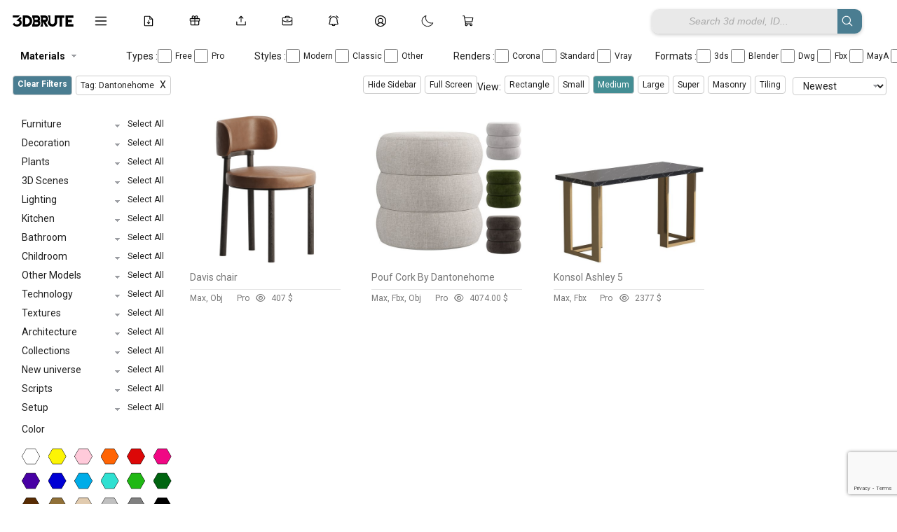

--- FILE ---
content_type: text/html; charset=UTF-8
request_url: https://3dbrute.com/tag/dantonehome/
body_size: 35239
content:
<!DOCTYPE HTML>
<html lang="en-US">
<head>


<html lang="en" data-theme="light">

 

<!-- ✅ Font Awesome trì hoãn -->
<link rel="stylesheet" href="https://cdnjs.cloudflare.com/ajax/libs/font-awesome/6.5.2/css/all.min.css" media="print" onload="this.media='all'">

<!-- ✅ JS nên defer -->
<script src="https://unpkg.com/masonry-layout@4/dist/masonry.pkgd.min.js" defer></script>
<script src="https://unpkg.com/imagesloaded@4/imagesloaded.pkgd.min.js" defer></script>
<script src="https://unpkg.com/lucide@latest" defer></script>
<script src="https://cdn.jsdelivr.net/npm/sortablejs@1.15.0/Sortable.min.js"></script>
<script src="https://cdn.jsdelivr.net/npm/marked/marked.min.js"></script>
<script src="https://cdn.jsdelivr.net/npm/markdown-it/dist/markdown-it.min.js"></script>
<script src="https://cdn.jsdelivr.net/npm/markdown-it-emoji/dist/markdown-it-emoji.min.js"></script>
<script src="https://cdn.jsdelivr.net/npm/livekit-client@latest/dist/livekit-client.umd.min.js"></script>
<script src="https://unpkg.com/livekit-client/dist/livekit-client.umd.min.js"></script>
<link rel="preconnect" href="https://fonts.googleapis.com">
<link rel="preconnect" href="https://fonts.gstatic.com" crossorigin>
<link href="https://fonts.googleapis.com/css2?family=Roboto:wght@200;300;400;500;700&display=swap" rel="stylesheet">
<link href="https://fonts.googleapis.com/css2?family=Inter:wght@200;300;400;500;600;700&display=swap" rel="stylesheet">



<body data-rsssl=1 class="archive tag tag-dantonehome tag-3630 is-archive-like hfeed">
<script>
function refreshPage(){
    window.location.reload();
} 
</script>

<!-- Google Tag Manager (noscript) -->
<noscript><iframe src="https://www.googletagmanager.com/ns.html?id=GTM-MWSQWX5"
height="0" width="0" style="display:none;visibility:hidden"></iframe></noscript>
<!-- End Google Tag Manager (noscript) -->

<script type="text/javascript">
  var relatedPosts = {
    nonce: 'db8bb30c44',  // Lấy nonce bảo mật
    ajax_url: 'https://3dbrute.com/wp-admin/admin-ajax.php'  // URL cho AJAX
  };
</script>
<script>
  window.notificationLoginStatus = false;
</script>
		<!-- Meta Tags -->
	<meta http-equiv="Content-Type" content="text/html; charset=UTF-8" />
	
    <!-- Title -->
     

    <!-- Mobile Device Meta -->
    <meta name="viewport" content="width=device-width, initial-scale=1, maximum-scale=5.0, minimum-scale=.25, user-scalable=yes"/>
    
	<!-- Favicons and rss / pingback -->
    <link rel="alternate" type="application/rss+xml" title="3dbrute: 3D Models for a New Earth | Everything Worth Keeping RSS Feed" href="https://3dbrute.com/feed/" />
    <link rel="pingback" href="https://3dbrute.com/xmlrpc.php" />
    <link rel="shortcut icon" type="image/png" href="https://3dbrute.com/wp-content/themes/theme3d_brute/images/web-icon.png"/>  

    <!-- Custom style -->
    
    <!-- Theme output -->
    <script>
(function () {
    var userId = 0;
    var userTheme = "";

    // ===============================
    // 🔥 PHÁT HIỆN LOGOUT BỊ ĐỘNG
    // ===============================
    try {
        var lastUserId = localStorage.getItem('last_user_id');

        // Trước đó login, bây giờ là guest → clear dấu vết user
        if (lastUserId && !userId) {
            localStorage.removeItem('theme');
            localStorage.removeItem('last_user_id');
        }

        // Đang login → ghi lại user_id
        if (userId) {
            localStorage.setItem('last_user_id', userId);
        }
    } catch(e){}

    // ===============================
    // 1️⃣ ĐÃ LOGIN → USER_META LÀ VUA
    // ===============================
    if (userId) {
        if (userTheme) {
            try { localStorage.setItem('theme', userTheme); } catch(e){}
            document.documentElement.setAttribute('data-theme', userTheme);
            return;
        }

        var systemTheme = window.matchMedia('(prefers-color-scheme: dark)').matches
            ? 'dark' : 'light';
        document.documentElement.setAttribute('data-theme', systemTheme);
        return;
    }

    // ===============================
    // 2️⃣ GUEST
    // ===============================
    try {
        var localTheme = localStorage.getItem('theme');

        // Nếu guest đã từng chọn thủ công → dùng
        if (localTheme) {
            document.documentElement.setAttribute('data-theme', localTheme);
            return;
        }
    } catch(e){}

    // Guest chưa từng chọn → THEO THIẾT BỊ
    var guestSystemTheme = window.matchMedia('(prefers-color-scheme: dark)').matches
        ? 'dark'
        : 'light';

    document.documentElement.setAttribute('data-theme', guestSystemTheme);


})();
</script>

<script>
window.currentUserId = 0;
</script>
<script>
window.userThemeMode = "system";
</script>
<meta name='robots' content='index, follow, max-image-preview:large, max-snippet:-1, max-video-preview:-1' />
	<style>img:is([sizes="auto" i], [sizes^="auto," i]) { contain-intrinsic-size: 3000px 1500px }</style>
	
	<!-- This site is optimized with the Yoast SEO plugin v26.7 - https://yoast.com/wordpress/plugins/seo/ -->
	<title>dantonehome - 3dbrute -Download free -3d Model furniture</title>
	<link rel="canonical" href="https://3dbrute.com/tag/dantonehome/" />
	<meta property="og:locale" content="en_US" />
	<meta property="og:type" content="article" />
	<meta property="og:title" content="dantonehome - 3dbrute -Download free -3d Model furniture" />
	<meta property="og:url" content="https://3dbrute.com/tag/dantonehome/" />
	<meta property="og:site_name" content="3dbrute: 3D Models for a New Earth | Everything Worth Keeping" />
	<meta name="twitter:card" content="summary_large_image" />
	<meta name="twitter:site" content="@3dbrute" />
	<script type="application/ld+json" class="yoast-schema-graph">{"@context":"https://schema.org","@graph":[{"@type":"CollectionPage","@id":"https://3dbrute.com/tag/dantonehome/","url":"https://3dbrute.com/tag/dantonehome/","name":"dantonehome - 3dbrute -Download free -3d Model furniture","isPartOf":{"@id":"https://3dbrute.com/#website"},"primaryImageOfPage":{"@id":"https://3dbrute.com/tag/dantonehome/#primaryimage"},"image":{"@id":"https://3dbrute.com/tag/dantonehome/#primaryimage"},"thumbnailUrl":"https://3dbrute.com/wp-content/uploads/2025/10/4389137bcebb39fcc3-width-508.jpg","breadcrumb":{"@id":"https://3dbrute.com/tag/dantonehome/#breadcrumb"},"inLanguage":"en-US"},{"@type":"ImageObject","inLanguage":"en-US","@id":"https://3dbrute.com/tag/dantonehome/#primaryimage","url":"https://3dbrute.com/wp-content/uploads/2025/10/4389137bcebb39fcc3-width-508.jpg","contentUrl":"https://3dbrute.com/wp-content/uploads/2025/10/4389137bcebb39fcc3-width-508.jpg","width":508,"height":508},{"@type":"BreadcrumbList","@id":"https://3dbrute.com/tag/dantonehome/#breadcrumb","itemListElement":[{"@type":"ListItem","position":1,"name":"Home","item":"https://3dbrute.com/"},{"@type":"ListItem","position":2,"name":"dantonehome"}]},{"@type":"WebSite","@id":"https://3dbrute.com/#website","url":"https://3dbrute.com/","name":"3dbrute: 3D Models for a New Earth | Everything Worth Keeping","description":"Find the best 3D models for design, furniture, architecture, interior scenes, appliances, and more – including 3ds Max blocks.","publisher":{"@id":"https://3dbrute.com/#organization"},"alternateName":"3dbrue","potentialAction":[{"@type":"SearchAction","target":{"@type":"EntryPoint","urlTemplate":"https://3dbrute.com/?s={search_term_string}"},"query-input":{"@type":"PropertyValueSpecification","valueRequired":true,"valueName":"search_term_string"}}],"inLanguage":"en-US"},{"@type":"Organization","@id":"https://3dbrute.com/#organization","name":"3dbrute","alternateName":"3dbrute","url":"https://3dbrute.com/","logo":{"@type":"ImageObject","inLanguage":"en-US","@id":"https://3dbrute.com/#/schema/logo/image/","url":"https://3dbrute.com/wp-content/uploads/2023/01/3dbrute-logo.jpg","contentUrl":"https://3dbrute.com/wp-content/uploads/2023/01/3dbrute-logo.jpg","width":1000,"height":1000,"caption":"3dbrute"},"image":{"@id":"https://3dbrute.com/#/schema/logo/image/"},"sameAs":["https://www.facebook.com/3dbrute","https://x.com/3dbrute","https://www.pinterest.com/3dbrute/"]}]}</script>
	<!-- / Yoast SEO plugin. -->


<link rel='dns-prefetch' href='//cdn.jsdelivr.net' />
<link rel='dns-prefetch' href='//cdn.3dbrute.com' />
<link rel='dns-prefetch' href='//www.google.com' />
<link rel='dns-prefetch' href='//cdnjs.cloudflare.com' />
<link rel='dns-prefetch' href='//code.jquery.com' />
<link rel="alternate" type="application/rss+xml" title="3dbrute: 3D Models for a New Earth | Everything Worth Keeping &raquo; Feed" href="https://3dbrute.com/feed/" />
<link rel="alternate" type="application/rss+xml" title="3dbrute: 3D Models for a New Earth | Everything Worth Keeping &raquo; Comments Feed" href="https://3dbrute.com/comments/feed/" />
<link rel="alternate" type="application/rss+xml" title="3dbrute: 3D Models for a New Earth | Everything Worth Keeping &raquo; dantonehome Tag Feed" href="https://3dbrute.com/tag/dantonehome/feed/" />
<script>
window._wpemojiSettings = {"baseUrl":"https:\/\/s.w.org\/images\/core\/emoji\/15.0.3\/72x72\/","ext":".png","svgUrl":"https:\/\/s.w.org\/images\/core\/emoji\/15.0.3\/svg\/","svgExt":".svg","source":{"concatemoji":"https:\/\/cdn.3dbrute.com\/wp-includes\/js\/wp-emoji-release.min.js?ver=3c17e28740bfc8cdb816e8d8d2aaf468"}};
/*! This file is auto-generated */
!function(i,n){var o,s,e;function c(e){try{var t={supportTests:e,timestamp:(new Date).valueOf()};sessionStorage.setItem(o,JSON.stringify(t))}catch(e){}}function p(e,t,n){e.clearRect(0,0,e.canvas.width,e.canvas.height),e.fillText(t,0,0);var t=new Uint32Array(e.getImageData(0,0,e.canvas.width,e.canvas.height).data),r=(e.clearRect(0,0,e.canvas.width,e.canvas.height),e.fillText(n,0,0),new Uint32Array(e.getImageData(0,0,e.canvas.width,e.canvas.height).data));return t.every(function(e,t){return e===r[t]})}function u(e,t,n){switch(t){case"flag":return n(e,"\ud83c\udff3\ufe0f\u200d\u26a7\ufe0f","\ud83c\udff3\ufe0f\u200b\u26a7\ufe0f")?!1:!n(e,"\ud83c\uddfa\ud83c\uddf3","\ud83c\uddfa\u200b\ud83c\uddf3")&&!n(e,"\ud83c\udff4\udb40\udc67\udb40\udc62\udb40\udc65\udb40\udc6e\udb40\udc67\udb40\udc7f","\ud83c\udff4\u200b\udb40\udc67\u200b\udb40\udc62\u200b\udb40\udc65\u200b\udb40\udc6e\u200b\udb40\udc67\u200b\udb40\udc7f");case"emoji":return!n(e,"\ud83d\udc26\u200d\u2b1b","\ud83d\udc26\u200b\u2b1b")}return!1}function f(e,t,n){var r="undefined"!=typeof WorkerGlobalScope&&self instanceof WorkerGlobalScope?new OffscreenCanvas(300,150):i.createElement("canvas"),a=r.getContext("2d",{willReadFrequently:!0}),o=(a.textBaseline="top",a.font="600 32px Arial",{});return e.forEach(function(e){o[e]=t(a,e,n)}),o}function t(e){var t=i.createElement("script");t.src=e,t.defer=!0,i.head.appendChild(t)}"undefined"!=typeof Promise&&(o="wpEmojiSettingsSupports",s=["flag","emoji"],n.supports={everything:!0,everythingExceptFlag:!0},e=new Promise(function(e){i.addEventListener("DOMContentLoaded",e,{once:!0})}),new Promise(function(t){var n=function(){try{var e=JSON.parse(sessionStorage.getItem(o));if("object"==typeof e&&"number"==typeof e.timestamp&&(new Date).valueOf()<e.timestamp+604800&&"object"==typeof e.supportTests)return e.supportTests}catch(e){}return null}();if(!n){if("undefined"!=typeof Worker&&"undefined"!=typeof OffscreenCanvas&&"undefined"!=typeof URL&&URL.createObjectURL&&"undefined"!=typeof Blob)try{var e="postMessage("+f.toString()+"("+[JSON.stringify(s),u.toString(),p.toString()].join(",")+"));",r=new Blob([e],{type:"text/javascript"}),a=new Worker(URL.createObjectURL(r),{name:"wpTestEmojiSupports"});return void(a.onmessage=function(e){c(n=e.data),a.terminate(),t(n)})}catch(e){}c(n=f(s,u,p))}t(n)}).then(function(e){for(var t in e)n.supports[t]=e[t],n.supports.everything=n.supports.everything&&n.supports[t],"flag"!==t&&(n.supports.everythingExceptFlag=n.supports.everythingExceptFlag&&n.supports[t]);n.supports.everythingExceptFlag=n.supports.everythingExceptFlag&&!n.supports.flag,n.DOMReady=!1,n.readyCallback=function(){n.DOMReady=!0}}).then(function(){return e}).then(function(){var e;n.supports.everything||(n.readyCallback(),(e=n.source||{}).concatemoji?t(e.concatemoji):e.wpemoji&&e.twemoji&&(t(e.twemoji),t(e.wpemoji)))}))}((window,document),window._wpemojiSettings);
</script>
<style id='wp-emoji-styles-inline-css'>

	img.wp-smiley, img.emoji {
		display: inline !important;
		border: none !important;
		box-shadow: none !important;
		height: 1em !important;
		width: 1em !important;
		margin: 0 0.07em !important;
		vertical-align: -0.1em !important;
		background: none !important;
		padding: 0 !important;
	}
</style>
<link rel='stylesheet' id='wp-block-library-css' href='https://cdn.3dbrute.com/wp-includes/css/dist/block-library/style.min.css?ver=3c17e28740bfc8cdb816e8d8d2aaf468' media='all' />
<style id='classic-theme-styles-inline-css'>
/*! This file is auto-generated */
.wp-block-button__link{color:#fff;background-color:#32373c;border-radius:9999px;box-shadow:none;text-decoration:none;padding:calc(.667em + 2px) calc(1.333em + 2px);font-size:1.125em}.wp-block-file__button{background:#32373c;color:#fff;text-decoration:none}
</style>
<style id='global-styles-inline-css'>
:root{--wp--preset--aspect-ratio--square: 1;--wp--preset--aspect-ratio--4-3: 4/3;--wp--preset--aspect-ratio--3-4: 3/4;--wp--preset--aspect-ratio--3-2: 3/2;--wp--preset--aspect-ratio--2-3: 2/3;--wp--preset--aspect-ratio--16-9: 16/9;--wp--preset--aspect-ratio--9-16: 9/16;--wp--preset--color--black: #000000;--wp--preset--color--cyan-bluish-gray: #abb8c3;--wp--preset--color--white: #ffffff;--wp--preset--color--pale-pink: #f78da7;--wp--preset--color--vivid-red: #cf2e2e;--wp--preset--color--luminous-vivid-orange: #ff6900;--wp--preset--color--luminous-vivid-amber: #fcb900;--wp--preset--color--light-green-cyan: #7bdcb5;--wp--preset--color--vivid-green-cyan: #00d084;--wp--preset--color--pale-cyan-blue: #8ed1fc;--wp--preset--color--vivid-cyan-blue: #0693e3;--wp--preset--color--vivid-purple: #9b51e0;--wp--preset--gradient--vivid-cyan-blue-to-vivid-purple: linear-gradient(135deg,rgba(6,147,227,1) 0%,rgb(155,81,224) 100%);--wp--preset--gradient--light-green-cyan-to-vivid-green-cyan: linear-gradient(135deg,rgb(122,220,180) 0%,rgb(0,208,130) 100%);--wp--preset--gradient--luminous-vivid-amber-to-luminous-vivid-orange: linear-gradient(135deg,rgba(252,185,0,1) 0%,rgba(255,105,0,1) 100%);--wp--preset--gradient--luminous-vivid-orange-to-vivid-red: linear-gradient(135deg,rgba(255,105,0,1) 0%,rgb(207,46,46) 100%);--wp--preset--gradient--very-light-gray-to-cyan-bluish-gray: linear-gradient(135deg,rgb(238,238,238) 0%,rgb(169,184,195) 100%);--wp--preset--gradient--cool-to-warm-spectrum: linear-gradient(135deg,rgb(74,234,220) 0%,rgb(151,120,209) 20%,rgb(207,42,186) 40%,rgb(238,44,130) 60%,rgb(251,105,98) 80%,rgb(254,248,76) 100%);--wp--preset--gradient--blush-light-purple: linear-gradient(135deg,rgb(255,206,236) 0%,rgb(152,150,240) 100%);--wp--preset--gradient--blush-bordeaux: linear-gradient(135deg,rgb(254,205,165) 0%,rgb(254,45,45) 50%,rgb(107,0,62) 100%);--wp--preset--gradient--luminous-dusk: linear-gradient(135deg,rgb(255,203,112) 0%,rgb(199,81,192) 50%,rgb(65,88,208) 100%);--wp--preset--gradient--pale-ocean: linear-gradient(135deg,rgb(255,245,203) 0%,rgb(182,227,212) 50%,rgb(51,167,181) 100%);--wp--preset--gradient--electric-grass: linear-gradient(135deg,rgb(202,248,128) 0%,rgb(113,206,126) 100%);--wp--preset--gradient--midnight: linear-gradient(135deg,rgb(2,3,129) 0%,rgb(40,116,252) 100%);--wp--preset--font-size--small: 13px;--wp--preset--font-size--medium: 20px;--wp--preset--font-size--large: 36px;--wp--preset--font-size--x-large: 42px;--wp--preset--spacing--20: 0.44rem;--wp--preset--spacing--30: 0.67rem;--wp--preset--spacing--40: 1rem;--wp--preset--spacing--50: 1.5rem;--wp--preset--spacing--60: 2.25rem;--wp--preset--spacing--70: 3.38rem;--wp--preset--spacing--80: 5.06rem;--wp--preset--shadow--natural: 6px 6px 9px rgba(0, 0, 0, 0.2);--wp--preset--shadow--deep: 12px 12px 50px rgba(0, 0, 0, 0.4);--wp--preset--shadow--sharp: 6px 6px 0px rgba(0, 0, 0, 0.2);--wp--preset--shadow--outlined: 6px 6px 0px -3px rgba(255, 255, 255, 1), 6px 6px rgba(0, 0, 0, 1);--wp--preset--shadow--crisp: 6px 6px 0px rgba(0, 0, 0, 1);}:where(.is-layout-flex){gap: 0.5em;}:where(.is-layout-grid){gap: 0.5em;}body .is-layout-flex{display: flex;}.is-layout-flex{flex-wrap: wrap;align-items: center;}.is-layout-flex > :is(*, div){margin: 0;}body .is-layout-grid{display: grid;}.is-layout-grid > :is(*, div){margin: 0;}:where(.wp-block-columns.is-layout-flex){gap: 2em;}:where(.wp-block-columns.is-layout-grid){gap: 2em;}:where(.wp-block-post-template.is-layout-flex){gap: 1.25em;}:where(.wp-block-post-template.is-layout-grid){gap: 1.25em;}.has-black-color{color: var(--wp--preset--color--black) !important;}.has-cyan-bluish-gray-color{color: var(--wp--preset--color--cyan-bluish-gray) !important;}.has-white-color{color: var(--wp--preset--color--white) !important;}.has-pale-pink-color{color: var(--wp--preset--color--pale-pink) !important;}.has-vivid-red-color{color: var(--wp--preset--color--vivid-red) !important;}.has-luminous-vivid-orange-color{color: var(--wp--preset--color--luminous-vivid-orange) !important;}.has-luminous-vivid-amber-color{color: var(--wp--preset--color--luminous-vivid-amber) !important;}.has-light-green-cyan-color{color: var(--wp--preset--color--light-green-cyan) !important;}.has-vivid-green-cyan-color{color: var(--wp--preset--color--vivid-green-cyan) !important;}.has-pale-cyan-blue-color{color: var(--wp--preset--color--pale-cyan-blue) !important;}.has-vivid-cyan-blue-color{color: var(--wp--preset--color--vivid-cyan-blue) !important;}.has-vivid-purple-color{color: var(--wp--preset--color--vivid-purple) !important;}.has-black-background-color{background-color: var(--wp--preset--color--black) !important;}.has-cyan-bluish-gray-background-color{background-color: var(--wp--preset--color--cyan-bluish-gray) !important;}.has-white-background-color{background-color: var(--wp--preset--color--white) !important;}.has-pale-pink-background-color{background-color: var(--wp--preset--color--pale-pink) !important;}.has-vivid-red-background-color{background-color: var(--wp--preset--color--vivid-red) !important;}.has-luminous-vivid-orange-background-color{background-color: var(--wp--preset--color--luminous-vivid-orange) !important;}.has-luminous-vivid-amber-background-color{background-color: var(--wp--preset--color--luminous-vivid-amber) !important;}.has-light-green-cyan-background-color{background-color: var(--wp--preset--color--light-green-cyan) !important;}.has-vivid-green-cyan-background-color{background-color: var(--wp--preset--color--vivid-green-cyan) !important;}.has-pale-cyan-blue-background-color{background-color: var(--wp--preset--color--pale-cyan-blue) !important;}.has-vivid-cyan-blue-background-color{background-color: var(--wp--preset--color--vivid-cyan-blue) !important;}.has-vivid-purple-background-color{background-color: var(--wp--preset--color--vivid-purple) !important;}.has-black-border-color{border-color: var(--wp--preset--color--black) !important;}.has-cyan-bluish-gray-border-color{border-color: var(--wp--preset--color--cyan-bluish-gray) !important;}.has-white-border-color{border-color: var(--wp--preset--color--white) !important;}.has-pale-pink-border-color{border-color: var(--wp--preset--color--pale-pink) !important;}.has-vivid-red-border-color{border-color: var(--wp--preset--color--vivid-red) !important;}.has-luminous-vivid-orange-border-color{border-color: var(--wp--preset--color--luminous-vivid-orange) !important;}.has-luminous-vivid-amber-border-color{border-color: var(--wp--preset--color--luminous-vivid-amber) !important;}.has-light-green-cyan-border-color{border-color: var(--wp--preset--color--light-green-cyan) !important;}.has-vivid-green-cyan-border-color{border-color: var(--wp--preset--color--vivid-green-cyan) !important;}.has-pale-cyan-blue-border-color{border-color: var(--wp--preset--color--pale-cyan-blue) !important;}.has-vivid-cyan-blue-border-color{border-color: var(--wp--preset--color--vivid-cyan-blue) !important;}.has-vivid-purple-border-color{border-color: var(--wp--preset--color--vivid-purple) !important;}.has-vivid-cyan-blue-to-vivid-purple-gradient-background{background: var(--wp--preset--gradient--vivid-cyan-blue-to-vivid-purple) !important;}.has-light-green-cyan-to-vivid-green-cyan-gradient-background{background: var(--wp--preset--gradient--light-green-cyan-to-vivid-green-cyan) !important;}.has-luminous-vivid-amber-to-luminous-vivid-orange-gradient-background{background: var(--wp--preset--gradient--luminous-vivid-amber-to-luminous-vivid-orange) !important;}.has-luminous-vivid-orange-to-vivid-red-gradient-background{background: var(--wp--preset--gradient--luminous-vivid-orange-to-vivid-red) !important;}.has-very-light-gray-to-cyan-bluish-gray-gradient-background{background: var(--wp--preset--gradient--very-light-gray-to-cyan-bluish-gray) !important;}.has-cool-to-warm-spectrum-gradient-background{background: var(--wp--preset--gradient--cool-to-warm-spectrum) !important;}.has-blush-light-purple-gradient-background{background: var(--wp--preset--gradient--blush-light-purple) !important;}.has-blush-bordeaux-gradient-background{background: var(--wp--preset--gradient--blush-bordeaux) !important;}.has-luminous-dusk-gradient-background{background: var(--wp--preset--gradient--luminous-dusk) !important;}.has-pale-ocean-gradient-background{background: var(--wp--preset--gradient--pale-ocean) !important;}.has-electric-grass-gradient-background{background: var(--wp--preset--gradient--electric-grass) !important;}.has-midnight-gradient-background{background: var(--wp--preset--gradient--midnight) !important;}.has-small-font-size{font-size: var(--wp--preset--font-size--small) !important;}.has-medium-font-size{font-size: var(--wp--preset--font-size--medium) !important;}.has-large-font-size{font-size: var(--wp--preset--font-size--large) !important;}.has-x-large-font-size{font-size: var(--wp--preset--font-size--x-large) !important;}
:where(.wp-block-post-template.is-layout-flex){gap: 1.25em;}:where(.wp-block-post-template.is-layout-grid){gap: 1.25em;}
:where(.wp-block-columns.is-layout-flex){gap: 2em;}:where(.wp-block-columns.is-layout-grid){gap: 2em;}
:root :where(.wp-block-pullquote){font-size: 1.5em;line-height: 1.6;}
</style>
<link rel='stylesheet' id='add-to-cart-css-css' href='https://cdn.3dbrute.com/public-assets/css/sub/3f13dfb89bb83693dc30b2.css' media='all' />
<link rel='stylesheet' id='sbp-bookmark-style-css' href='https://cdn.3dbrute.com/public-assets/css/sub/c91e7c7a1b988b491064ca.css' media='all' />
<link rel='stylesheet' id='sbp-bookmark-list-style-css' href='https://cdn.3dbrute.com/public-assets/css/sub/a0bc573934d216a5647c52.css' media='all' />
<link rel='stylesheet' id='comment-style-css' href='https://cdn.3dbrute.com/public-assets/css/sub/e68a65fa906dd56603204c.css' media='all' />
<link rel='stylesheet' id='scp-style-css' href='https://cdn.3dbrute.com/public-assets/css/sub/4946058215e51911774c1d.css' media='all' />
<link rel='stylesheet' id='simple-follow-plugin-style-css' href='https://cdn.3dbrute.com/public-assets/css/sub/3eeecd1240df22b9c7ba4c.css' media='all' />
<link rel='stylesheet' id='slp-like-style-css' href='https://cdn.3dbrute.com/public-assets/css/sub/d81184564357d475278509.css' media='all' />
<link rel='stylesheet' id='simple-notifications-css-css' href='https://cdn.3dbrute.com/public-assets/css/sub/12ade308e84b4ae3d4ec08.css' media='all' />
<link rel='stylesheet' id='font-awesome-css' href='https://cdnjs.cloudflare.com/ajax/libs/font-awesome/6.5.0/css/all.min.css?ver=3c17e28740bfc8cdb816e8d8d2aaf468' media='all' />
<link rel='stylesheet' id='ssp-share-style-css' href='https://cdn.3dbrute.com/public-assets/css/sub/a86ed09aa7c85e1a816616.css' media='all' />
<link rel='stylesheet' id='simple-slider-style-css' href='https://cdn.3dbrute.com/public-assets/css/sub/94f9e6da8e231178574be1.css' media='all' />
<link rel='stylesheet' id='buttons-css' href='https://cdn.3dbrute.com/wp-includes/css/buttons.min.css?ver=3c17e28740bfc8cdb816e8d8d2aaf468' media='all' />
<link rel='stylesheet' id='dashicons-css' href='https://cdn.3dbrute.com/wp-includes/css/dashicons.min.css?ver=3c17e28740bfc8cdb816e8d8d2aaf468' media='all' />
<link rel='stylesheet' id='editor-buttons-css' href='https://cdn.3dbrute.com/wp-includes/css/editor.min.css?ver=3c17e28740bfc8cdb816e8d8d2aaf468' media='all' />
<link rel='stylesheet' id='job-form-style-css' href='https://cdn.3dbrute.com/public-assets/css/sub/1778b72d31c0615b04b951.css' media='all' />
<link rel='stylesheet' id='unique-job-post-style-css' href='https://cdn.3dbrute.com/public-assets/css/sub/bc798184aceebef0f914d5.css' media='all' />
<link rel='stylesheet' id='simple-upload-plugin-style-css' href='https://cdn.3dbrute.com/public-assets/css/sub/1a02d6e1b204a6ed55d20d.css' media='all' />
<link rel='stylesheet' id='jquery-ui-css-css' href='https://code.jquery.com/ui/1.13.2/themes/base/jquery-ui.css?ver=1.13.2' media='all' />
<link rel='stylesheet' id='simple-withdrawal-requests-css-css' href='https://cdn.3dbrute.com/public-assets/css/sub/55714e740b4ae45e58bb1e.css' media='all' />
<link rel='stylesheet' id='theme3d_brute-style-css' href='https://cdn.3dbrute.com/themes/theme3d_brute/style.css?ver=1767139478' media='all' />
<link rel='stylesheet' id='category-idea-css-css' href='https://cdn.3dbrute.com/public-assets/css/26d7b530f816b5dbc08af6.css' media='all' />
<link rel='stylesheet' id='category-job-style-css' href='https://cdn.3dbrute.com/public-assets/css/057c7e3d5d26eb31197078.css' media='all' />
<link rel='stylesheet' id='smm-style-css' href='https://cdn.3dbrute.com/public-assets/css/5058a15301c329779b4de6.css' media='all' />
<link rel='stylesheet' id='account-dashboard-menu-css-css' href='https://cdn.3dbrute.com/public-assets/css/f6dae811613f1dc13a63f3.css' media='all' />
<link rel='stylesheet' id='ajax-pagination-style-css' href='https://cdn.3dbrute.com/public-assets/css/84448305ad118e94be8b72.css' media='all' />
<link rel='stylesheet' id='edit-3dmodel-style-2025-css' href='https://cdn.3dbrute.com/public-assets/css/09e50305053d5d9fbededb.css' media='all' />
<link rel='stylesheet' id='my-custom-purchases-style-css' href='https://cdn.3dbrute.com/public-assets/css/1b428a1f301e4572197b33.css' media='all' />
<link rel='stylesheet' id='recent-orders-style-css' href='https://cdn.3dbrute.com/public-assets/css/600ab8641e951dbd42659c.css' media='all' />
<link rel='stylesheet' id='custom-login-css-css' href='https://cdn.3dbrute.com/public-assets/css/e467e16d84a1dfd7436542.css' media='all' />
<link rel='stylesheet' id='lightbox-css-css' href='https://cdnjs.cloudflare.com/ajax/libs/lightbox2/2.11.3/css/lightbox.min.css?ver=3c17e28740bfc8cdb816e8d8d2aaf468' media='all' />
<link rel='stylesheet' id='responsive-old-css' href='https://cdn.3dbrute.com/public-assets/css/bbcc318b5829a71eb85ffb.css' media='all' />
<link rel='stylesheet' id='global-style-css' href='https://cdn.3dbrute.com/public-assets/css/01b19a75873f44e216f9e8.css' media='all' />
<link rel='stylesheet' id='single-style-css' href='https://cdn.3dbrute.com/public-assets/css/f7562fd3ff4107d2f810d3.css' media='all' />
<link rel='stylesheet' id='product-management-style-css' href='https://cdn.3dbrute.com/public-assets/css/30cbc28edfe33a2d541982.css' media='all' />
<link rel='stylesheet' id='product-filters-style2-css' href='https://cdn.3dbrute.com/public-assets/css/84653d5474ab7882a37d18.css' media='all' />
<link rel='stylesheet' id='about-us-css' href='https://cdn.3dbrute.com/public-assets/css/ed8f057902ea32af2a420b.css' media='all' />
<link rel='stylesheet' id='art-gallery-wall-css' href='https://cdn.3dbrute.com/public-assets/css/366bb7fd45698252c278ab.css' media='all' />
<link rel='stylesheet' id='flatpickr-css-css' href='https://cdn.3dbrute.com/public-assets/css/1b6d63db8d9e34720a35e6.css' media='all' />
<link rel='stylesheet' id='wp-pagenavi-css' href='https://cdn.3dbrute.com/public-assets/css/sub/1750237315bee86e281009.css' media='all' />
<script id="jquery-core-js-extra">
var account_menu_object = {"ajax_url":"https:\/\/3dbrute.com\/wp-admin\/admin-ajax.php","nonce":"660c874437"};
</script>
<script src="https://cdn.3dbrute.com/wp-includes/js/jquery/jquery.min.js?ver=3.7.1" id="jquery-core-js"></script>
<script src="https://cdn.3dbrute.com/wp-includes/js/jquery/jquery-migrate.min.js?ver=3.4.1" id="jquery-migrate-js"></script>
<script id="utils-js-extra">
var userSettings = {"url":"\/","uid":"0","time":"1768607302","secure":"1"};
</script>
<script src="https://cdn.3dbrute.com/wp-includes/js/utils.min.js?ver=3c17e28740bfc8cdb816e8d8d2aaf468" id="utils-js"></script>
<link rel="https://api.w.org/" href="https://3dbrute.com/wp-json/" /><link rel="alternate" title="JSON" type="application/json" href="https://3dbrute.com/wp-json/wp/v2/tags/3630" /><link rel="EditURI" type="application/rsd+xml" title="RSD" href="https://3dbrute.com/xmlrpc.php?rsd" />
<meta name="google-site-verification" content="-bGR7yqB_zCjE0gboLE3OZOO_wSE3DknOnKeOzAreZw" />

<meta name="msvalidate.01" content="E546BE57C72E4973C47ED324CCA3608C" />

<meta name="yandex-verification" content="251680af322ccbba" />

<meta name="google-site-verification" content="iqD107Dt4JhoWligEXcJ-iOVESm_5uc4NLE_ORWdxFM" />

<meta name="msvalidate.01" content="E546BE57C72E4973C47ED324CCA3608C" />

<meta name="norton-safeweb-site-verification" content="n6s2arlrqlppojos59o66n3glsiun48bh6q6zq7rk9aurkv-2hez7v6snj49n-2qyqbzu-uy5wrccz8m69b-srkcnyxzvpfj22l48xdymkuqr9qnk688d5z7as8m96p-" />

<!-- Google Tag Manager -->
<script>(function(w,d,s,l,i){w[l]=w[l]||[];w[l].push({'gtm.start':
new Date().getTime(),event:'gtm.js'});var f=d.getElementsByTagName(s)[0],
j=d.createElement(s),dl=l!='dataLayer'?'&l='+l:'';j.async=true;j.src=
'https://www.googletagmanager.com/gtm.js?id='+i+dl;f.parentNode.insertBefore(j,f);
})(window,document,'script','dataLayer','GTM-MWSQWX5');</script>
<!-- End Google Tag Manager --><link rel="icon" href="https://3dbrute.com/wp-content/uploads/2018/10/cropped-3dbrute-logo-4-32x32.jpg" sizes="32x32" />
<link rel="icon" href="https://3dbrute.com/wp-content/uploads/2018/10/cropped-3dbrute-logo-4-192x192.jpg" sizes="192x192" />
<link rel="apple-touch-icon" href="https://3dbrute.com/wp-content/uploads/2018/10/cropped-3dbrute-logo-4-180x180.jpg" />
<meta name="msapplication-TileImage" content="https://3dbrute.com/wp-content/uploads/2018/10/cropped-3dbrute-logo-4-270x270.jpg" />
 


	
<script defer src="https://static.cloudflareinsights.com/beacon.min.js/vcd15cbe7772f49c399c6a5babf22c1241717689176015" integrity="sha512-ZpsOmlRQV6y907TI0dKBHq9Md29nnaEIPlkf84rnaERnq6zvWvPUqr2ft8M1aS28oN72PdrCzSjY4U6VaAw1EQ==" data-cf-beacon='{"version":"2024.11.0","token":"3f86e110b54e43069b04a9ada96b24b1","server_timing":{"name":{"cfCacheStatus":true,"cfEdge":true,"cfExtPri":true,"cfL4":true,"cfOrigin":true,"cfSpeedBrain":true},"location_startswith":null}}' crossorigin="anonymous"></script>
</head>
<body data-rsssl=1 class="archive tag tag-dantonehome tag-3630 hfeed">

<!-- Begin New Header -->
<header class="new-head">
<a href="/" class="Homepage" title="Go to Home.">
  <img class="logo" src="https://cdn.3dbrute.com/icons/logo-3dbrute.svg?v=7" alt="3dbrute" width="103" height="20" />
</a>
    
		<div class="category-selector" data-type="menu"><div class='categories-button menu-btn'><img src='https://cdn.3dbrute.com/icons/list.svg' alt='List' class='icon-inline' width='22' height='22'> <span class="menu-label">Categories</span></div><div class="categories-dropdown menu-style"><div class="mobile-dropdown-close">✕</div><div class="categories-search"><div class="input-wrapper"><input type="text" class="category-search-input" placeholder="Search category..."><span class="category-clear-icon" style="display:none;">✕</span></div><span class="category-search-icon"><img src='https://cdn.3dbrute.com/icons/magnifying-glass-white.svg' alt='Magnifying-glass-white' class='icon-inline' width='18' height='18'></span></div><div class="categories-columns"><ul class="categories-list parent-category-list"><li class='parent-category active' data-term-id='2' data-slug='furniture'>Furniture</li><li class='parent-category ' data-term-id='8' data-slug='decoration'>Decoration</li><li class='parent-category ' data-term-id='36' data-slug='plants'>Plants</li><li class='parent-category ' data-term-id='12' data-slug='3d-scenes'>3D Scenes</li><li class='parent-category ' data-term-id='9' data-slug='lighting'>Lighting</li><li class='parent-category ' data-term-id='76' data-slug='kitchen'>Kitchen</li><li class='parent-category ' data-term-id='6' data-slug='bathroom'>Bathroom</li><li class='parent-category ' data-term-id='7' data-slug='childroom'>Childroom</li><li class='parent-category ' data-term-id='10' data-slug='other-models'>Other Models</li><li class='parent-category ' data-term-id='408' data-slug='technology'>Technology</li><li class='parent-category ' data-term-id='1356' data-slug='textures'>Textures</li><li class='parent-category ' data-term-id='1821' data-slug='architecture'>Architecture</li><li class='parent-category ' data-term-id='1885' data-slug='collections'>Collections</li><li class='parent-category ' data-term-id='21595' data-slug='new-universe'>New Universe</li><li class='parent-category ' data-term-id='3088' data-slug='idea'>idea</li><li><a href='https://3dbrute.com/art-gallery-wall/' class='parent-category ' target='_blank' rel='noopener' style='display:block;color:#000;'>Art Gallery wall</a></li></ul><div class="subcategories-panel child-category-list"></div></div></div></div>
<div class="menu-item menu-item-formats">
  <a href="#">
    <img src='https://cdn.3dbrute.com/icons/file-arrow-down.svg' alt='File-arrow-down' class='icon-inline' width='18' height='18'> 
    <span class="menu-label">Formats</span>
  </a>
  <div class="uploads-dropdown">		
    <div class="mobile-dropdown-close">✕</div>
    <a href="/?formats=max" class="menu-ajax-link" data-slug="formats=max"><span class="icon-wrapper" style="display:inline-block;width:14px;height:14px;margin-right:12px;vertical-align:middle;"><span class="lazy-icon" data-icon="3ds-max-icon.svg" data-width="14" data-height="14" style="display:inline-block;width:14px;height:14px;"></span></span>3ds Max</a><a href="/?formats=obj" class="menu-ajax-link" data-slug="formats=obj"><span class="icon-wrapper" style="display:inline-block;width:14px;height:14px;margin-right:12px;vertical-align:middle;"><span class="lazy-icon" data-icon="obj-file-format.svg" data-width="14" data-height="14" style="display:inline-block;width:14px;height:14px;"></span></span>OBJ</a><a href="/?formats=skp" class="menu-ajax-link" data-slug="formats=skp"><span class="icon-wrapper" style="display:inline-block;width:14px;height:14px;margin-right:12px;vertical-align:middle;"><span class="lazy-icon" data-icon="sketchup-icon.svg" data-width="14" data-height="14" style="display:inline-block;width:14px;height:14px;"></span></span>SketchUp</a><a href="/?formats=3ds" class="menu-ajax-link" data-slug="formats=3ds"><span class="icon-wrapper" style="display:inline-block;width:14px;height:14px;margin-right:12px;vertical-align:middle;"><span class="lazy-icon" data-icon="cube-01.svg" data-width="14" data-height="14" style="display:inline-block;width:14px;height:14px;"></span></span>3ds</a><a href="/?formats=blend" class="menu-ajax-link" data-slug="formats=blend"><span class="icon-wrapper" style="display:inline-block;width:14px;height:14px;margin-right:12px;vertical-align:middle;"><span class="lazy-icon" data-icon="blender-icon-3.png" data-width="14" data-height="14" style="display:inline-block;width:14px;height:14px;"></span></span>Blender</a><a href="/?formats=dwg" class="menu-ajax-link" data-slug="formats=dwg"><span class="icon-wrapper" style="display:inline-block;width:14px;height:14px;margin-right:12px;vertical-align:middle;"><span class="lazy-icon" data-icon="autocad-icon.svg" data-width="14" data-height="14" style="display:inline-block;width:14px;height:14px;"></span></span>DWG</a><a href="/?formats=fbx" class="menu-ajax-link" data-slug="formats=fbx"><span class="icon-wrapper" style="display:inline-block;width:14px;height:14px;margin-right:12px;vertical-align:middle;"><span class="lazy-icon" data-icon="fbx-file-format.svg" data-width="14" data-height="14" style="display:inline-block;width:14px;height:14px;"></span></span>FBX</a><a href="/?formats=c4d" class="menu-ajax-link" data-slug="formats=c4d"><span class="icon-wrapper" style="display:inline-block;width:14px;height:14px;margin-right:12px;vertical-align:middle;"><span class="lazy-icon" data-icon="Cinema-4D-Logo.svg" data-width="14" data-height="14" style="display:inline-block;width:14px;height:14px;"></span></span>Cinema 4D</a><a href="/?formats=ma" class="menu-ajax-link" data-slug="formats=ma"><span class="icon-wrapper" style="display:inline-block;width:14px;height:14px;margin-right:12px;vertical-align:middle;"><span class="lazy-icon" data-icon="maya-icon.svg" data-width="14" data-height="14" style="display:inline-block;width:14px;height:14px;"></span></span>Maya</a><a href="/?formats=stl" class="menu-ajax-link" data-slug="formats=stl"><span class="icon-wrapper" style="display:inline-block;width:14px;height:14px;margin-right:12px;vertical-align:middle;"><span class="lazy-icon" data-icon="stl-file-format.svg" data-width="14" data-height="14" style="display:inline-block;width:14px;height:14px;"></span></span>STL</a><a href="/?formats=uasset" class="menu-ajax-link" data-slug="formats=uasset"><span class="icon-wrapper" style="display:inline-block;width:14px;height:14px;margin-right:12px;vertical-align:middle;"><span class="lazy-icon" data-icon="unreal-engine.svg" data-width="14" data-height="14" style="display:inline-block;width:14px;height:14px;"></span></span>Unreal Engine</a><a href="/?formats=dxf" class="menu-ajax-link" data-slug="formats=dxf"><span class="icon-wrapper" style="display:inline-block;width:14px;height:14px;margin-right:12px;vertical-align:middle;"><span class="lazy-icon" data-icon="dxf-file-format.svg" data-width="14" data-height="14" style="display:inline-block;width:14px;height:14px;"></span></span>DXF</a><a href="/?formats=orbx" class="menu-ajax-link" data-slug="formats=orbx"><span class="icon-wrapper" style="display:inline-block;width:14px;height:14px;margin-right:12px;vertical-align:middle;"><span class="lazy-icon" data-icon="orbx-file-format.svg" data-width="14" data-height="14" style="display:inline-block;width:14px;height:14px;"></span></span>ORBX</a><a href="/?formats=sbsar" class="menu-ajax-link" data-slug="formats=sbsar"><span class="icon-wrapper" style="display:inline-block;width:14px;height:14px;margin-right:12px;vertical-align:middle;"><span class="lazy-icon" data-icon="sbsar-icon.svg" data-width="14" data-height="14" style="display:inline-block;width:14px;height:14px;"></span></span>Substance</a>  </div>
</div>

<div class="menu-item menu-item-link">
  <a href="/?type=free" class="menu-ajax-link" data-slug="type=free">
    <img src='https://cdn.3dbrute.com/icons/gift.svg' alt='Gift' class='icon-inline' width='18' height='18'> 
    <span class="menu-label">Free</span>
  </a>
</div>

		
<div class="menu-item menu-item-uploads">
  <a href="/dashboard-2/?udb_page=upload-3dmodel" class="dashboard-menu-link  bottom-link" data-page="upload-3dmodel" data-page-id="502383">
    <img src='https://cdn.3dbrute.com/icons/upload-simple.svg' alt='Upload-simple' class='icon-inline' width='18' height='18'> <span class="menu-label">Uploads</span>
  </a>

  <div class="uploads-dropdown">			
    <div class="mobile-dropdown-close">✕</div>

    <a href="/dashboard-2/?udb_page=upload-3dmodel"
       class="bottom-link"
       data-page="upload-3dmodel"
       data-page-id="502383">
       <img src='https://cdn.3dbrute.com/icons/upload-simple.svg' alt='Upload-simple' class='header-icon-inline' width='14' height='14'> Upload 3D Model
    </a>

    <a href="/dashboard-2/?udb_page=bulk-upload-3dmodel"
       class="bottom-link"
       data-page="bulk-upload-3dmodel"
       data-page-id="502383">
       <img src='https://cdn.3dbrute.com/icons/upload-2-100.svg' alt='Upload-2-100' class='header-icon-inline' width='14' height='14'> Bulk Upload
    </a>

    <a href="https://maxve.org/" target="_blank">
      <img src='https://cdn.3dbrute.com/icons/upload-2.svg' alt='Upload-2' class='header-icon-inline' width='14' height='14'> Upload with Maxve
    </a>
  </div>
</div>


<div class="menu-item menu-item-link">
  <a href="/category/job/"
     class="category-job-ajax"
     category-job-id="27422"
     title="Jobs">
  <img src='https://cdn.3dbrute.com/icons/briefcase.svg' alt='Briefcase' class='icon-inline' width='18' height='18'>  <span class="menu-label"></span>
  </a>
</div> 


<div id="notificationWrapper">
  <a href="/dashboard-2/?udb_page=notifications"
     class="bottom-link"
     data-page-id="502383"
     data-page="notifications">

    <div id="notificationBell" class="notification-bell">
      <img src='https://cdn.3dbrute.com/icons/bell-ringing.svg' alt='Bell-ringing' class='icon-inline' width='18' height='18'> 
      <span id="notificationCount" class="notification-count"></span>
    </div>
  </a>
  <ul id="notificationDropdown" class="notification-dropdown">
    <li id="closeNotificationDropdown" class="close-dropdown">❌ Close</li>
  </ul>
</div>
	
 
<div class="mobile-menu-new-avatar-block">
			<!-- Nếu chưa login -->
    <div class="menu-item menu-item-login">
      <a href="/login/" class="bottom-link" data-page-id="134">
        <img src='https://cdn.3dbrute.com/icons/user-circle.svg' alt='User-circle' class='icon-inline' width='20' height='20'>        <span class="menu-label">LOGIN</span>
      </a>

      <div class="mobile-menu-new-uploads-dropdown">
        <div class="mobile-dropdown-close">✕</div>
        <a href="/login/" class="bottom-link">Login</a>
        <a href="/register/" class="bottom-link">Register</a>
        <a href="/lostpassword/" class="bottom-link">Lost Password</a>
      </div>
    </div>
	</div>

<button class="theme-toggle" title="Switch to dark mode">
  <img
    class="theme-icon"
    src="https://cdn.3dbrute.com/icons/moon.svg"
    alt="Toggle theme"
    width="18"
    height="18"
  >
</button>

<div class="mobile-menu-new-cart-icon">
  <a href="/cart/" class="bottom-link" data-page-id="147" title="Cart">
    <img src='https://cdn.3dbrute.com/icons/shopping-cart.svg' alt='Shopping-cart' class='icon-inline' width='18' height='18'></a>
      </a>
</div>

<img src='https://cdn.3dbrute.com/icons/magnifying-glass.svg' alt='Magnifying-glass' class='search-icon' width='18' height='18'>
	  <!-- Custom Search Container -->
		<div class="custom-search-container" style="
			  display: flex;
			  align-items: center;
			  justify-content: center;
			  min-width: 300px;
			  height: 35px;
			  background-color: rgba(231, 231, 231, 0.9);
			  box-shadow: 0 2px 5px rgba(0, 0, 0, 0.2);
			  border-radius: 0.64rem;
			  visibility: hidden;
			  opacity: 0;
			  transition: opacity 0.3s ease-in-out;
			  margin-left: auto;
			  margin-right: 50px;
		">
		  <input type="text" id="filter-search" autocomplete="off" placeholder="Search 3d model, ID..." style="flex: 1; height: 100%; border: none; background-color: transparent; color: #000; font-size: 14px; text-align: center; outline: none;" />
		  <a href="#" id="clearSearchButton" class="clear-search-button" style="color: #000; font-size: 18px; text-decoration: none; margin-right: 8px;">&times;</a>
		  <a href="#" id="customSearchButton" class="custom-search-button" style="width: 35px; height: 35px; background-color: var(--btn-primary-bg); display: flex; align-items: center; justify-content: center; border: none; border-radius: 0 0.64rem 0.64rem 0; color: #fff;">
			<img src='https://cdn.3dbrute.com/icons/magnifying-glass-white.svg' alt='Magnifying-glass-white' class='icon-inline' width='18' height='18'>		  </a>
		</div>
</header>
<!-- End New Header -->

<div class="spacer"></div>
 


<script>
document.addEventListener("scroll", function () {
  const header = document.querySelector(".new-head");
  if (!header) return;

  if (window.scrollY > 10) {
    header.classList.add("scrolled");
  } else {
    header.classList.remove("scrolled");
  }
});
</script>
 

<div class="category-meta">
    <h1 class="category-title"></h1>
    <p class="category-description"></p>
    <p class="category-focus-keyword"></p>
</div>

<!-- TRANG FILTER CATEGORY, TRANG CHỦ-->
<div class="page-category-content-html">	
  <div class="wrap-fullwidth">
    <div class="wrap-content">
      <!-- ✅ PHẦN ĐẦU TRANG: 2 lọc đầu -->
      
 
<div class="filter-inner filter-placeholder-filter-container">	
	<div class="filter-container">	
    <div class="background-dim" style="display: none;"></div>
      <!-- Ô lọc ACF material --> 
      <div class="filter-material">
        <p class="filter-title1" onclick="toggleFilterContent()">
          Materials <span class="arrow"></span> <!-- Mũi tên xuống -->
        </p>
        <div class="filter-content">
          <span class="close-button" onclick="toggleFilterContent()">✕</span> <!-- Nút X đóng -->
          <div>
            <input type="checkbox" id="filter-material-brick" name="filter-material" value="brick"> 
            <label for="filter-material-brick">Brick</label>
          </div>
          <div>
            <input type="checkbox" id="filter-material-concrete" name="filter-material" value="concrete"> 
            <label for="filter-material-concrete">Concrete</label>
          </div>
          <div>
            <input type="checkbox" id="filter-material-fabric" name="filter-material" value="fabric"> 
            <label for="filter-material-fabric">Fabric</label>
          </div>
          <div>
            <input type="checkbox" id="filter-material-fur" name="filter-material" value="fur"> 
            <label for="filter-material-fur">Fur</label>
          </div>
          <div>
            <input type="checkbox" id="filter-material-glass" name="filter-material" value="glass"> 
            <label for="filter-material-glass">Glass</label>
          </div>
          <div>
            <input type="checkbox" id="filter-material-gypsum" name="filter-material" value="gypsum"> 
            <label for="filter-material-gypsum">Gypsum</label>
          </div>
          <div>
            <input type="checkbox" id="filter-material-leather" name="filter-material" value="leather"> 
            <label for="filter-material-leather">Leather</label>
          </div>
          <div>
            <input type="checkbox" id="filter-material-liquid" name="filter-material" value="liquid"> 
            <label for="filter-material-liquid">Liquid</label>
          </div>
          <div>
            <input type="checkbox" id="filter-material-metal" name="filter-material" value="metal"> 
            <label for="filter-material-metal">Metal</label>
          </div>
          <div>
            <input type="checkbox" id="filter-material-organics" name="filter-material" value="organics"> 
            <label for="filter-material-organics">Organics</label>
          </div>
          <div>
            <input type="checkbox" id="filter-material-paper" name="filter-material" value="paper"> 
            <label for="filter-material-paper">Paper</label>
          </div>
          <div>
            <input type="checkbox" id="filter-material-plastic" name="filter-material" value="plastic"> 
            <label for="filter-material-plastic">Plastic</label>
          </div>
          <div>
            <input type="checkbox" id="filter-material-rattan" name="filter-material" value="rattan"> 
            <label for="filter-material-rattan">Rattan</label>
          </div>
          <div>
            <input type="checkbox" id="filter-material-stone" name="filter-material" value="stone"> 
            <label for="filter-material-stone">Stone</label>
          </div>
          <div>
            <input type="checkbox" id="filter-material-wood" name="filter-material" value="wood"> 
            <label for="filter-material-wood">Wood</label>
          </div>
        </div>
      </div>

      <!-- Ô lọc ACF type -->
      <div class="filter-type">
        <p class="filter-title">Types :</p>
        <div>
          <input type="checkbox" id="filter-type-free" name="filter-type" value="free"> 
          <label for="filter-type-free">Free <span class="small-count"></span></label>
        </div>
        <div>
          <input type="checkbox" id="filter-type-pro" name="filter-type" value="pro"> 
          <label for="filter-type-pro">Pro <span class="small-count"></span></label>
        </div>
      </div>

      <!-- Ô lọc ACF style -->
      <div class="filter-style">
        <p class="filter-title">Styles :</p>
        <div>
          <input type="checkbox" id="filter-style-modern" name="filter-style" value="modern"> 
          <label for="filter-style-modern">Modern <span class="small-count"></span></label>
        </div>
        <div>
          <input type="checkbox" id="filter-style-classic" name="filter-style" value="classic"> 
          <label for="filter-style-classic">Classic <span class="small-count"></span></label>
        </div>
        <div>
          <input type="checkbox" id="filter-style-other" name="filter-style" value="other"> 
          <label for="filter-style-other">Other <span class="small-count"></span></label>
        </div>							
      </div>

      <!-- Ô lọc ACF renders -->
      <div class="filter-renders">
        <p class="filter-title">Renders :</p>	
        <div>
          <input type="checkbox" id="filter-renders-corona" name="filter-renders" value="corona"> 
          <label for="filter-renders-corona">Corona <span class="small-count"></span></label>
        </div>
        <div>
          <input type="checkbox" id="filter-renders-standard" name="filter-renders" value="standard"> 
          <label for="filter-renders-standard">Standard <span class="small-count"></span></label>
        </div>
        <div>
          <input type="checkbox" id="filter-renders-vray" name="filter-renders" value="vray"> 
          <label for="filter-renders-vray">Vray <span class="small-count"></span></label>
        </div>
      </div>


      <!-- Ô lọc ACF formats -->
      <div class="filter-formats">
        <p class="filter-title">Formats :</p>        
        <div>
          <input type="checkbox" id="filter-formats-3ds" name="filter-formats" value="3ds"> 
          <label for="filter-formats-3ds">3ds <span class="small-count"></span></label>
        </div>
        <div>
          <input type="checkbox" id="filter-formats-blend" name="filter-formats" value="blend"> 
          <label for="filter-formats-blend">Blender <span class="small-count"></span></label>
        </div>
        <div>
          <input type="checkbox" id="filter-formats-dwg" name="filter-formats" value="dwg"> 
          <label for="filter-formats-dwg">Dwg <span class="small-count"></span></label>
        </div>
        <div>
          <input type="checkbox" id="filter-formats-fbx" name="filter-formats" value="fbx"> 
          <label for="filter-formats-fbx">Fbx <span class="small-count"></span></label>
        </div>
        <div>
          <input type="checkbox" id="filter-formats-ma" name="filter-formats" value="ma"> 
          <label for="filter-formats-ma">MayA <span class="small-count"></span></label>
        </div>
        <div>
          <input type="checkbox" id="filter-formats-max" name="filter-formats" value="max"> 
          <label for="filter-formats-max">3ds Max <span class="small-count"></span></label>
        </div>
        <div>
          <input type="checkbox" id="filter-formats-obj" name="filter-formats" value="obj"> 
          <label for="filter-formats-obj">Obj <span class="small-count"></span></label>
        </div>
        <div>
          <input type="checkbox" id="filter-formats-skp" name="filter-formats" value="skp"> 
          <label for="filter-formats-skp">Skp <span class="small-count"></span></label>
        </div>
        <div>
          <input type="checkbox" id="filter-formats-c4d" name="filter-formats" value="c4d"> 
          <label for="filter-formats-c4d">Cinema 4D <span class="small-count"></span></label>
        </div>

        <!-- Nút More -->
        <div class="more-options">
          <p class="more-button" onclick="toggleMoreFormats()">More <span class="arrow"></span></p>
          <div class="dropdown-more-formats" style="display: none;">
            <span class="close-button" onclick="closeAll()">✕</span>

            <div><input type="checkbox" id="filter-formats-ztl" name="filter-formats" value="ztl"><label for="filter-formats-ztl">Zbrush (ZTL) <span class="small-count"></span></label></div>
            <div><input type="checkbox" id="filter-formats-zpr" name="filter-formats" value="zpr"><label for="filter-formats-zpr">Zbrush (ZPR) <span class="small-count"></span></label></div>
            <div><input type="checkbox" id="filter-formats-stl" name="filter-formats" value="stl"><label for="filter-formats-stl">Stl <span class="small-count"></span></label></div>
            <div><input type="checkbox" id="filter-formats-uasset" name="filter-formats" value="uasset"><label for="filter-formats-uasset">Unreal Engine <span class="small-count"></span></label></div>
            <div><input type="checkbox" id="filter-formats-rvt" name="filter-formats" value="rvt"><label for="filter-formats-rvt">Revit <span class="small-count"></span></label></div>
            <div><input type="checkbox" id="filter-formats-3b" name="filter-formats" value="3b"><label for="filter-formats-3b">3D Coat <span class="small-count"></span></label></div>
            <div><input type="checkbox" id="filter-formats-dxf" name="filter-formats" value="dxf"><label for="filter-formats-dxf">Dxf <span class="small-count"></span></label></div>
            <div><input type="checkbox" id="filter-formats-lwo" name="filter-formats" value="lwo"><label for="filter-formats-lwo">LightWave <span class="small-count"></span></label></div>
            <div><input type="checkbox" id="filter-formats-abc" name="filter-formats" value="abc"><label for="filter-formats-abc">Alembic <span class="small-count"></span></label></div>
            <div><input type="checkbox" id="filter-formats-unitypackage" name="filter-formats" value="unitypackage"><label for="filter-formats-unitypackage">Unity <span class="small-count"></span></label></div>
            <div><input type="checkbox" id="filter-formats-orbx" name="filter-formats" value="orbx"><label for="filter-formats-orbx">Orbx <span class="small-count"></span></label></div>
            <div><input type="checkbox" id="filter-formats-dae" name="filter-formats" value="dae"><label for="filter-formats-dae">Collada <span class="small-count"></span></label></div>
            <div><input type="checkbox" id="filter-formats-gltf" name="filter-formats" value="gltf"><label for="filter-formats-gltf">GlTF <span class="small-count"></span></label></div>
            <div><input type="checkbox" id="filter-formats-usdz" name="filter-formats" value="usdz"><label for="filter-formats-usdz">USDZ <span class="small-count"></span></label></div>
            <div><input type="checkbox" id="filter-formats-3dm" name="filter-formats" value="3dm"><label for="filter-formats-3dm">Rhino <span class="small-count"></span></label></div>
            <div><input type="checkbox" id="filter-formats-sbsar" name="filter-formats" value="sbsar"><label for="filter-formats-sbsar">Sbsar <span class="small-count"></span></label></div>
            <div><input type="checkbox" id="filter-formats-mview" name="filter-formats" value="mview"><label for="filter-formats-mview">Mview <span class="small-count"></span></label></div>
            <div><input type="checkbox" id="filter-formats-spp" name="filter-formats" value="spp"><label for="filter-formats-spp">Spp <span class="small-count"></span></label></div>
            <div><input type="checkbox" id="filter-formats-sldprt" name="filter-formats" value="sldprt"><label for="filter-formats-sldprt">SolidWorks (Part) <span class="small-count"></span></label></div>
            <div><input type="checkbox" id="filter-formats-sldasm" name="filter-formats" value="sldasm"><label for="filter-formats-sldasm">SolidWorks (Assembly) <span class="small-count"></span></label></div>
            <div><input type="checkbox" id="filter-formats-slddrw" name="filter-formats" value="slddrw"><label for="filter-formats-slddrw">SolidWorks (Drawing) <span class="small-count"></span></label></div>
          </div>
        </div>
      </div>      
  </div>
  <div class="filter-container-line"></div>
</div><!-- End filter-container -->					



<div class="filter-inner filter-placeholder-filter-status">							
	<div class="filter-status">		
    <button class="af-arrow left"><i class="fas fa-chevron-left"></i></button>
		<div class="active-filters"></div>
    <button class="af-arrow right"><i class="fas fa-chevron-right"></i></button> 
		<div class="size-controls">						
														
			<button id="toggleSidebar">Hide Sidebar</button>
			<button id="fullscreenToggle">Full Screen</button>
			<label class="filter-title">View:</label>
			<button id="rectangleSize" class="size-button">Rectangle</button>
			<button id="smallSize" class="size-button">Small</button>
			<button id="mediumSize" class="size-button active">Medium</button> <!-- Mặc định -->
			<button id="largeSize" class="size-button">Large</button>
			<button id="superSize" class="size-button">Super</button>							
			<button id="masonrySize" class="size-button">Masonry</button>
			<button id="tilingSize" class="size-button">Tiling</button>	
			
			<div class="sort-container">
				<label class="filter-title"><!--Sort by:--></label>
				<select id="sort-by" name="sort-by">
					<option value="">Newest</option>
					<option value="oldest">Oldest</option>
					<option value="price_low_high">Price: Low to High</option>
					<option value="price_high_low">Price: High to Low</option>
					<option value="most_viewed">Most Viewed</option>
					<option value="best_seller">Best seller</option>			
					<option value="random_past_year">Past Year</option>
					<option value="random_all_year">Random</option>
					<option value="liked">Liked - Login required</option>
					<option value="bookmarked">Bookmarked - Login required</option>
					<option value="recently_viewed">Recently Viewed - Login required</option>
					<!-- <option value="commented">Commented</option>-->
					<option value="shared">Shared - Login required</option>
					<!-- <option value="related">Related Products</option> -->
				</select>
			</div>
			
		</div>						
	</div>
</div>		      <!-- ✅ PHẦN CHÍNH: Sidebar trái - Nội dung phải -->
      <div class="content-and-sidebar">
        <!-- Sidebar bên trái -->
         <div class="filter-inner filter-placeholder-sidebar">				
	<aside class="sidebar-filters">
		<div class="filters">

		<!-- Ô tìm kiếm -->
		<!-- <input type="text" id="filter-search" placeholder="Search..."> -->

		<!-- Ô lọc chuyên mục Furniture -->  
		<div class="category-block">									
			<div style="display: inline-flex; align-items: center;">
				<p class="category-title-menu" style="cursor: pointer; margin-right: 5px;" data-is-parent="true" data-slug="furniture" data-id="2">Furniture</p>
				<button class="select-all-btn" style="font-size: 12px; cursor: pointer;">Select All</button>
			</div>
			
			<div class="filter-category1"> <!-- Các danh mục con -->
				<div>
					<input type="checkbox" id="furniture-sofa" name="filter-category1" value="3" data-parent="2" data-slug="furniture/sofa/"> 
					<label for="furniture-sofa"><span class="lazy-icon" data-icon="couch-thin" data-width="16" data-height="16"></span> </a>Sofa</label>
				</div>
				<div>
					<input type="checkbox" id="furniture-bed" name="filter-category1" value="17" data-parent="2" data-slug="furniture/bed/"> 
					<label for="furniture-bed"><span class="lazy-icon" data-icon="bed" data-width="16" data-height="16"></span> Bed</label>
				</div>
				<div>
					<input type="checkbox" id="furniture-armchair" name="filter-category1" value="43" data-parent="2" data-slug="furniture/armchair/"> 
					<label for="furniture-armchair"><span class="lazy-icon" data-icon="armchair-thin" data-width="16" data-height="16"></span> Armchair</label>
				</div>
				<div>
					<input type="checkbox" id="furniture-chair" name="filter-category1" value="15" data-parent="2" data-slug="furniture/chair/"> 
					<label for="furniture-chair"><span class="lazy-icon" data-icon="chair-7" data-width="16" data-height="16"></span> Chair</label>
				</div>
				<div>
					<input type="checkbox" id="furniture-dressing-table" name="filter-category1" value="10223" data-parent="2" data-slug="furniture/dressing-table/"> 
					<label for="furniture-dressing-table"><span class="lazy-icon" data-icon="dressing-table" data-width="16" data-height="16"></span> Dressing Table</label>
				</div>
				<div>
					<input type="checkbox" id="furniture-office-furniture" name="filter-category1" value="19" data-parent="2" data-slug="furniture/office-furniture/"> 
					<label for="furniture-office-furniture"><span class="lazy-icon" data-icon="desk-studio" data-width="16" data-height="16"></span> Office Furniture</label>
				</div>
				<div>
					<input type="checkbox" id="furniture-other" name="filter-category1" value="16" data-parent="2" data-slug="furniture/other/"> 
					<label for="furniture-other"><span class="lazy-icon" data-icon="other" data-width="16" data-height="16"></span> Other</label>
				</div>
				<div>
					<input type="checkbox" id="furniture-other-soft-seating" name="filter-category1" value="21" data-parent="2" data-slug="furniture/other-soft-seating/"> 
					<label for="furniture-other-soft-seating"><span class="lazy-icon" data-icon="bench" data-width="16" data-height="16"></span> Other Soft Seating</label>
				</div>
				<div>
					<input type="checkbox" id="furniture-sideboard-chest-of-drawer" name="filter-category1" value="18" data-parent="2" data-slug="furniture/sideboard-chest-of-drawer/"> 
					<label for="furniture-sideboard-chest-of-drawer"><span class="lazy-icon" data-icon="dresser" data-width="16" data-height="16"></span> Sideboard & Chest of Drawer</label>
				</div>
				<div>
					<input type="checkbox" id="furniture-table" name="filter-category1" value="14" data-parent="2" data-slug="furniture/table/"> 
					<label for="furniture-table"><span class="lazy-icon" data-icon="dining-table" data-width="16" data-height="16"></span> Table</label>
				</div>
				<div>
					<input type="checkbox" id="furniture-table-chair" name="filter-category1" value="22" data-parent="2" data-slug="furniture/table-chair/"> 
					<label for="furniture-table-chair"><span class="lazy-icon" data-icon="dining-room-2" data-width="16" data-height="16"></span> Table + Chair</label>
				</div>
				<div>
					<input type="checkbox" id="furniture-wardrobe-display-cabinets" name="filter-category1" value="13" data-parent="2" data-slug="furniture/wardrobe-display-cabinets/"> 
					<label for="furniture-wardrobe-display-cabinets"><span class="lazy-icon" data-icon="closet" data-width="16" data-height="16"></span> Wardrobe Display Cabinets</label>
				</div>
				<!-- Các danh mục con khác -->
			</div>
		</div>

		<!-- Ô lọc chuyên mục Decoration -->
		<div class="category-block">
			<div style="display: inline-flex; align-items: center;">
				<p class="category-title-menu" style="cursor: pointer; margin-right: 5px;" data-is-parent="true" data-slug="decoration" data-id="8">Decoration</p>
				<button class="select-all-btn" style="font-size: 12px; cursor: pointer;">Select All</button>
			</div>

			<div class="filter-category1"> <!-- Các danh mục con -->
				<!-- Các danh mục mới -->
				<div>
					<input type="checkbox" id="decoration-3d-panel" name="filter-category1" value="340" data-parent="8" data-slug="decoration/3d-panel/"> 
					<label for="decoration-3d-panel"><span class="lazy-icon" data-icon="wall-3dpanel" data-width="16" data-height="16"></span> 3D Panel</label>
				</div>
				<div>
					<input type="checkbox" id="decoration-carpets" name="filter-category1" value="339" data-parent="8" data-slug="decoration/carpets/"> 
					<label for="decoration-carpets"><span class="lazy-icon" data-icon="carpet" data-width="16" data-height="16"></span> Carpets</label>
				</div>
				<div>
					<input type="checkbox" id="decoration-clothes-and-shoes" name="filter-category1" data-parent="8" value="348" data-slug="decoration/clothes-and-shoes/"> 
					<label for="decoration-clothes-and-shoes"><span class="lazy-icon" data-icon="clothes" data-width="16" data-height="16"></span> Clothes and Shoes</label>
				</div>
				<div>
					<input type="checkbox" id="decoration-curtain" name="filter-category1" value="80" data-parent="8" data-slug="decoration/curtain/"> 
					<label for="decoration-curtain"><span class="lazy-icon" data-icon="curtain-2" data-width="16" data-height="16"></span> Curtain</label>
				</div>
				<div>
					<input type="checkbox" id="decoration-decorative-plaster" name="filter-category1" data-parent="8" value="85" data-slug="decoration/decorative-plaster/"> 
					<label for="decoration-decorative-plaster"><span class="lazy-icon" data-icon="plaster" data-width="16" data-height="16"></span> Decorative Plaster</label>
				</div>
				<div>
					<input type="checkbox" id="decoration-decorative-set" name="filter-category1" value="346" data-parent="8" data-slug="decoration/decorative-set/"> 
					<label for="decoration-decorative-set"><span class="lazy-icon" data-icon="bookshelf" data-width="16" data-height="16"></span> Decorative Set</label>
				</div>
				<div>
					<input type="checkbox" id="decoration-frame" name="filter-category1" value="82" data-parent="8" data-slug="decoration/frame/"> 
					<label for="decoration-frame"><span class="lazy-icon" data-icon="frame" data-width="16" data-height="16"></span> Frame</label>
				</div>
				<div>
					<input type="checkbox" id="decoration-mirror" name="filter-category1" value="84" data-parent="8" data-slug="decoration/mirror/"> 
					<label for="decoration-mirror"><span class="lazy-icon" data-icon="mirror" data-width="16" data-height="16"></span> Mirror</label>
				</div>
				<div>
					<input type="checkbox" id="decoration-other-decorative-objects" name="filter-category1" value="88" data-parent="8" data-slug="decoration/other-decorative-objects/"> 
					<label for="decoration-other-decorative-objects"><span class="lazy-icon" data-icon="other-decorative" data-width="16" data-height="16"></span> Other Decorative Objects</label>
				</div>
				<div>
					<input type="checkbox" id="decoration-pillows" name="filter-category1" value="341" data-parent="8" data-slug="decoration/pillows/"> 
					<label for="decoration-pillows"><span class="lazy-icon" data-icon="pillow" data-width="16" data-height="16"></span> Pillows</label>
				</div>
				<div>
					<input type="checkbox" id="decoration-sculpture" name="filter-category1" value="86" data-parent="8" data-slug="decoration/sculpture/"> 
					<label for="decoration-sculpture"><span class="lazy-icon" data-icon="statue-outline" data-width="16" data-height="16"></span> Sculpture</label>
				</div>
				<div>
					<input type="checkbox" id="decoration-vase" name="filter-category1" value="87" data-parent="8" data-slug="decoration/vase/"> 
					<label for="decoration-vase"><span class="lazy-icon" data-icon="vase" data-width="16" data-height="16"></span> Vase</label>
				</div>
				<div>
					<input type="checkbox" id="decoration-books" name="filter-category1" value="347" data-parent="8" data-slug="decoration/books/"> 
					<label for="decoration-books"><span class="lazy-icon" data-icon="book" data-width="16" data-height="16"></span> Books</label>
				</div>		
			</div>
		</div>



		<!-- Ô lọc chuyên mục Plants -->  
		<div class="category-block">
			<div style="display: inline-flex; align-items: center;">
				<p class="category-title-menu" style="cursor: pointer; margin-right: 5px;" data-is-parent="true" data-slug="plants" data-id="36">Plants</p>
				<button class="select-all-btn" style="font-size: 12px; cursor: pointer;">Select All</button>
			</div>

			<div class="filter-category1"> <!-- Các danh mục con -->
				<div>
					<input type="checkbox" id="bouquet" name="filter-category1" value="18909" data-parent="36" data-slug="plants/bouquet/"> 
					<label for="bouquet"><span class="lazy-icon" data-icon="bouquet" data-width="16" data-height="16"></span> Bouquet</label>
				</div>
				<div>
					<input type="checkbox" id="bush" name="filter-category1" value="18907" data-parent="36" data-slug="plants/bush/"> 
					<label for="bush"><span class="lazy-icon" data-icon="bush" data-width="16" data-height="16"></span> Bush</label>
				</div>
				<div>
					<input type="checkbox" id="fitowall" name="filter-category1" value="18911" data-parent="36" data-slug="plants/fitowall/"> 
					<label for="fitowall"><span class="lazy-icon" data-icon="fitowall-2" data-width="16" data-height="16"></span> Fitowall</label>
				</div>
				<div>
					<input type="checkbox" id="grass" name="filter-category1" value="18910" data-parent="36" data-slug="plants/grass/"> 
					<label for="grass"><span class="lazy-icon" data-icon="grass" data-width="16" data-height="16"></span> Grass</label>
				</div>
				<div>
					<input type="checkbox" id="indoor" name="filter-category1" value="18908" data-parent="36" data-slug="plants/indoor/"> 
					<label for="indoor"><span class="lazy-icon" data-icon="plant-pot" data-width="16" data-height="16"></span> Indoor</label>
				</div>
				<div>
					<input type="checkbox" id="outdoor" name="filter-category1" value="18912" data-parent="36" data-slug="plants/outdoor/"> 
					<label for="outdoor"><span class="lazy-icon" data-icon="park-tree" data-width="16" data-height="16"></span> Outdoor</label>
				</div>
				<div>
					<input type="checkbox" id="tree" name="filter-category1" value="18899" data-parent="36" data-slug="plants/tree/"> 
					<label for="tree"><span class="lazy-icon" data-icon="tree" data-width="16" data-height="16"></span> Tree</label>
				</div>      
			</div>
		</div>


		<!-- Ô lọc chuyên mục 3D Scenes -->
		<div class="category-block">
			<div style="display: inline-flex; align-items: center;">
				<p class="category-title-menu" style="cursor: pointer; margin-right: 5px;" data-is-parent="true" data-slug="3d-scenes" data-id="12">3D Scenes</p>
				<button class="select-all-btn" style="font-size: 12px; cursor: pointer;">Select All</button>
			</div>
			<div class="filter-category1"> <!-- Các danh mục con -->					
				<div>
					<input type="checkbox" id="3d-scenes-bathroom-scene" name="filter-category1" value="396" data-parent="12" data-slug="3d-scenes/bathroom-scene/"> 
					<label for="3d-scenes-bathroom-scene"><span class="lazy-icon" data-icon="bathtub-bathroom" data-width="16" data-height="16"></span> Bathroom Scene</label>
				</div>
				<div>
					<input type="checkbox" id="3d-scenes-bedroom" name="filter-category1" value="123" data-parent="12" data-slug="3d-scenes/bedroom/"> 
					<label for="3d-scenes-bedroom"><span class="lazy-icon" data-icon="bed-room" data-width="16" data-height="16"></span> Bedroom</label>
				</div>
				<div>
					<input type="checkbox" id="3d-scenes-cinema-room" name="filter-category1" value="1765" data-parent="12" data-slug="3d-scenes/cinema-room/"> 
					<label for="3d-scenes-cinema-room"><span class="lazy-icon" data-icon="cinema-clapperboard" data-width="16" data-height="16"></span> Cinema room-Home theater</label>
				</div>
				<div>
					<input type="checkbox" id="3d-scenes-directors-room" name="filter-category1" value="1753" data-parent="12" data-slug="3d-scenes/directors-room/"> 
					<label for="3d-scenes-directors-room"><span class="lazy-icon" data-icon="boss" data-width="16" data-height="16"></span> Directors room manager</label>
				</div>
				<div>
					<input type="checkbox" id="3d-scenes-dressing-room" name="filter-category1" value="1903" data-parent="12" data-slug="3d-scenes/dressing-room/"> 
					<label for="3d-scenes-dressing-room"><span class="lazy-icon" data-icon="wardrobe-dressing-room" data-width="16" data-height="16"></span> Dressing room</label>
				</div>
				<div>
					<input type="checkbox" id="3d-scenes-exterior" name="filter-category1" value="1495" data-parent="12" data-slug="3d-scenes/exterior/"> 
					<label for="3d-scenes-exterior"><span class="lazy-icon" data-icon="family-house-facade" data-width="16" data-height="16"></span> Exterior</label>
				</div>
				<div>
					<input type="checkbox" id="3d-scenes-general-room" name="filter-category1" value="1905" data-parent="12" data-slug="3d-scenes/general-room/"> 
					<label for="3d-scenes-general-room"><span class="lazy-icon" data-icon="antique-balcony" data-width="16" data-height="16"></span> Other General room</label>
				</div>
				<div>
					<input type="checkbox" id="3d-scenes-gym-entertainment" name="filter-category1" value="1771" data-parent="12" data-slug="3d-scenes/gym-entertainment/"> 
					<label for="3d-scenes-gym-entertainment"><span class="lazy-icon" data-icon="gym-room" data-width="16" data-height="16"></span> Gym Entertainment</label>
				</div>
				<div>
					<input type="checkbox" id="3d-scenes-hallway" name="filter-category1" value="1914" data-parent="12" data-slug="3d-scenes/hallway/"> 
					<label for="3d-scenes-hallway"><span class="lazy-icon" data-icon="hallway" data-width="16" data-height="16"></span> Hallway</label>
				</div>
				<div>
					<input type="checkbox" id="3d-scenes-kitchen-dining-room" name="filter-category1" value="121" data-parent="12" data-slug="3d-scenes/kitchen-dining-room/"> 
					<label for="3d-scenes-kitchen-dining-room"><span class="lazy-icon" data-icon="kitchen-cabinets-2" data-width="16" data-height="16"></span> Kitchen Dining Room</label>
				</div>
				<div>
					<input type="checkbox" id="3d-scenes-living-room" name="filter-category1" value="114" data-parent="12" data-slug="3d-scenes/living-room/"> 
					<label for="3d-scenes-living-room"><span class="lazy-icon" data-icon="livingroom" data-width="16" data-height="16"></span> Living room</label>
				</div>
				<div>
					<input type="checkbox" id="3d-scenes-meeting-room" name="filter-category1" value="1919" data-parent="12" data-slug="3d-scenes/meeting-room/"> 
					<label for="3d-scenes-meeting-room"><span class="lazy-icon" data-icon="seminar-scenery" data-width="16" data-height="16"></span> Meeting room- Conference room</label>
				</div>
				<div>
					<input type="checkbox" id="3d-scenes-office-room" name="filter-category1" value="401" data-parent="12" data-parent="12" data-slug="3d-scenes/office-room/"> 
					<label for="3d-scenes-office-room"><span class="lazy-icon" data-icon="office-studio" data-width="16" data-height="16"></span> Office room</label>
				</div>
				<div>
					<input type="checkbox" id="3d-scenes-reception" name="filter-category1" value="397" data-parent="12" data-slug="3d-scenes/reception/"> 
					<label for="3d-scenes-reception"><span class="lazy-icon" data-icon="reception-hotel" data-width="16" data-height="16"></span> Reception- Lobby</label>
				</div>
				<div>
					<input type="checkbox" id="3d-scenes-restaurant-coffee" name="filter-category1" value="118" data-parent="12" data-slug="3d-scenes/restaurant-coffee/"> 
					<label for="3d-scenes-restaurant-coffee"><span class="lazy-icon" data-icon="restaurant-plate" data-width="16" data-height="16"></span> Restaurant coffee</label>
				</div>
				<div>
					<input type="checkbox" id="3d-scenes-showroom" name="filter-category1" value="398" data-parent="12" data-slug="3d-scenes/showroom/"> 
					<label for="3d-scenes-showroom"><span class="lazy-icon" data-icon="shop-store" data-width="16" data-height="16"></span> Shop- Store -Showroom</label>
				</div>
				<div>
					<input type="checkbox" id="3d-scenes-spa-room" name="filter-category1" value="399" data-parent="12" data-slug="3d-scenes/spa-room/"> 
					<label for="3d-scenes-spa-room"><span class="lazy-icon" data-icon="massage-spa-body-treatment" data-width="16" data-height="16"></span> Spa room</label>
				</div>
				<div>
					<input type="checkbox" id="3d-scenes-tea-room" name="filter-category1" value="1907" data-parent="12" data-slug="3d-scenes/tea-room/"> 
					<label for="3d-scenes-tea-room"><span class="lazy-icon" data-icon="tea-cup" data-width="16" data-height="16"></span> Tea room</label>
				</div>
				<div>
					<input type="checkbox" id="3d-scenes-work-room" name="filter-category1" value="1910" data-parent="12" data-slug="3d-scenes/work-room/"> 
					<label for="3d-scenes-work-room"><span class="lazy-icon" data-icon="briefcase" data-width="16" data-height="16"></span> Work room</label>
				</div>		
				<!-- Các danh mục con khác -->
			</div>
		</div>

		<!-- Ô lọc chuyên mục Lighting -->
		<div class="category-block">
			<div style="display: inline-flex; align-items: center;">
				<p class="category-title-menu" style="cursor: pointer; margin-right: 5px;" data-is-parent="true" data-slug="lighting" data-id="9">Lighting</p>
				<button class="select-all-btn" style="font-size: 12px; cursor: pointer;">Select All</button>
			</div>
			<div class="filter-category1"> <!-- Các danh mục con -->
				<div>
					<input type="checkbox" id="lighting-ceiling-light" name="filter-category1" value="57" data-parent="9" data-slug="lighting/ceiling-light/"> 
					<label for="lighting-ceiling-light"><span class="lazy-icon" data-icon="chandelier" data-width="16" data-height="16"></span> Ceiling light</label>
				</div>
				<div>
					<input type="checkbox" id="lighting-floor-lamp" name="filter-category1" value="62" data-parent="9" data-slug="lighting/floor-lamp/"> 
					<label for="lighting-floor-lamp"><span class="lazy-icon" data-icon="floor-lamp" data-width="16" data-height="16"></span> Floor lamp</label>
				</div>
				<div>
					<input type="checkbox" id="lighting-spot-light" name="filter-category1" value="61" data-parent="9" data-slug="lighting/spot-light/"> 
					<label for="lighting-spot-light"><span class="lazy-icon" data-icon="spotlight-2" data-width="16" data-height="16"></span> Spot light</label>
				</div>
				<div>
					<input type="checkbox" id="lighting-street-lighting" name="filter-category1" value="60" data-parent="9" data-slug="lighting/street-and-technical-lighting/"> 
					<label for="lighting-street-lighting"><span class="lazy-icon" data-icon="streetlight" data-width="16" data-height="16"></span> Street and technical lighting</label>
				</div>
				<div>
					<input type="checkbox" id="lighting-table-lamp" name="filter-category1" value="59" data-parent="9" data-slug="lighting/table-lamp/"> 
					<label for="lighting-table-lamp"><span class="lazy-icon" data-icon="lamp-thin" data-width="16" data-height="16"></span> Table lamp</label>
				</div>
				<div>
					<input type="checkbox" id="lighting-wall-light" name="filter-category1" value="58" data-parent="9" data-slug="lighting/wall-light/"> 
					<label for="lighting-wall-light"><span class="lazy-icon" data-icon="walllight" data-width="16" data-height="16"></span> Wall light</label>
				</div>
				<div>
					<input type="checkbox" id="lighting-neon-light" name="filter-category1" value="29793" data-parent="9" data-slug="lighting/neon-light/"> 
					<label for="lighting-neon-light"><span class="lazy-icon" data-icon="neonlight" data-width="16" data-height="16"></span> Neon Light</label>
				</div>						
			</div>
		</div>

		<!-- Ô lọc chuyên mục Kitchen -->
		<div class="category-block">
			<div style="display: inline-flex; align-items: center;">
				<p class="category-title-menu" style="cursor: pointer; margin-right: 5px;" data-is-parent="true" data-slug="kitchen" data-id="76">Kitchen</p>
				<button class="select-all-btn" style="font-size: 12px; cursor: pointer;">Select All</button>
			</div>
			<div class="filter-category1"> <!-- Các danh mục con -->
				<div>
					<input type="checkbox" id="kitchen-food-drinks" name="filter-category1" value="362" data-parent="76" data-slug="kitchen/food-drinks/"> 
					<label for="kitchen-food-drinks"><span class="lazy-icon" data-icon="food" data-width="16" data-height="16"></span> Food + Drinks</label>
				</div>
				<div>
					<input type="checkbox" id="kitchen-3dmodel" name="filter-category1" value="11" data-parent="76" data-slug="kitchen/kitchen-3dmodel/"> 
					<label for="kitchen-3dmodel"><span class="lazy-icon" data-icon="kitchen-cabinets-2" data-width="16" data-height="16"></span> Kitchen 3D Model</label>
				</div>
				<div>
					<input type="checkbox" id="kitchen-appliance" name="filter-category1" value="72" data-parent="76" data-slug="kitchen/kitchen-appliance/"> 
					<label for="kitchen-appliance"><span class="lazy-icon" data-icon="fridge" data-width="16" data-height="16"></span> Kitchen Appliance</label>
				</div>
				<div>
					<input type="checkbox" id="kitchen-other-accessories" name="filter-category1" value="74" data-parent="76" data-slug="kitchen/other-kitchen-accessories/"> 
					<label for="kitchen-other-accessories"><span class="lazy-icon" data-icon="kitchen-accessories" data-width="16" data-height="16"></span> Other Kitchen Accessories</label>
				</div>
				<div>
					<input type="checkbox" id="kitchen-sink" name="filter-category1" value="363" data-parent="76" data-slug="kitchen/sink/"> 
					<label for="kitchen-sink"><span class="lazy-icon" data-icon="kitchen-sink" data-width="16" data-height="16"></span> Sink</label>
				</div>
				<div>
					<input type="checkbox" id="kitchen-tableware" name="filter-category1" value="77" data-parent="76" data-slug="kitchen/tableware/"> 
					<label for="kitchen-tableware"><span class="lazy-icon" data-icon="tableware" data-width="16" data-height="16"></span> Tableware</label>
				</div>
				<div>
					<input type="checkbox" id="kitchen-faucet" name="filter-category1" value="29794" data-parent="76" data-slug="kitchen/faucet-kitchen/"> 
					<label for="kitchen-faucet"><span class="lazy-icon" data-icon="faucet-kitchen" data-width="16" data-height="16"></span> Faucet</label>
				</div>						
			</div>
		</div>

		<!-- Ô lọc chuyên mục Bathroom -->
		<div class="category-block">
			<div style="display: inline-flex; align-items: center;">
				<p class="category-title-menu" style="cursor: pointer; margin-right: 5px;" data-is-parent="true" data-slug="bathroom" data-id="6">Bathroom</p>
				<button class="select-all-btn" style="font-size: 12px; cursor: pointer;">Select All</button>
			</div>
			<div class="filter-category1"> <!-- Các danh mục con -->
				<div>
					<input type="checkbox" id="bathroom-accessories" name="filter-category1" value="104" data-parent="6" data-slug="bathroom/bathroom-accessories/"> 
					<label for="bathroom-accessories"><span class="lazy-icon" data-icon="bathroom-accessories" data-width="16" data-height="16"></span> Bathroom Accessories</label>
				</div>
				<div>
					<input type="checkbox" id="bathroom-furniture" name="filter-category1" value="105" data-parent="6" data-slug="bathroom/bathroom-furniture/"> 
					<label for="bathroom-furniture"><span class="lazy-icon" data-icon="sink-bathroom" data-width="16" data-height="16"></span> Bathroom Furniture</label>
				</div>
				<div>
					<input type="checkbox" id="bathtub-shower-cubicle" name="filter-category1" value="106" data-parent="6" data-slug="bathroom/bathtub-shower-cubicle/"> 
					<label for="bathtub-shower-cubicle"><span class="lazy-icon" data-icon="bathtub-thin" data-width="16" data-height="16"></span> Bathtub Shower Cubicle</label>
				</div>
				<div>
					<input type="checkbox" id="faucet" name="filter-category1" value="365" data-parent="6" data-slug="bathroom/faucet/"> 
					<label for="faucet"><span class="lazy-icon" data-icon="faucet-4" data-width="16" data-height="16"></span> Faucet</label>
				</div>
				<div>
					<input type="checkbox" id="toilet-bidet" name="filter-category1" value="107" data-parent="6" data-slug="bathroom/toilet-bidet/"> 
					<label for="toilet-bidet"><span class="lazy-icon" data-icon="toilet" data-width="16" data-height="16"></span> Toilet Bidet</label>
				</div>
				<div>
					<input type="checkbox" id="towel-rail" name="filter-category1" value="364" data-parent="6" data-slug="bathroom/towel-rail/"> 
					<label for="towel-rail"><span class="lazy-icon" data-icon="towels" data-width="16" data-height="16"></span> Towel Rail</label>
				</div>
				<div>
					<input type="checkbox" id="wash-basin" name="filter-category1" value="103" data-parent="6" data-slug="bathroom/wash-basin/"> 
					<label for="wash-basin"><span class="lazy-icon" data-icon="washbasin-sink" data-width="16" data-height="16"></span> Wash Basin</label>
				</div>
			</div>
		</div>

		<!-- Ô lọc chuyên mục Childroom -->
		<div class="category-block">
			<div style="display: inline-flex; align-items: center;">
				<p class="category-title-menu" style="cursor: pointer; margin-right: 5px;" data-is-parent="true" data-slug="childroom" data-id="91">Childroom</p>
				<button class="select-all-btn" style="font-size: 12px; cursor: pointer;">Select All</button>
			</div>
			<div class="filter-category1"> <!-- Các danh mục con -->
				<div>
					<input type="checkbox" id="childrens-wardrobe" name="filter-category1" value="91" data-parent="91" data-slug="childroom/childrens-wardrobe/"> 
					<label for="childrens-wardrobe"><span class="lazy-icon" data-icon="wardrobe-chirlroom" data-width="16" data-height="16"></span> Children's Wardrobe</label>
				</div>
				<div>
					<input type="checkbox" id="furniture-set" name="filter-category1" value="93" data-parent="91" data-slug="childroom/furniture-set/"> 
					<label for="furniture-set"><span class="lazy-icon" data-icon="children-slide" data-width="16" data-height="16"></span> Furniture Set</label>
				</div>
				<div>
					<input type="checkbox" id="kid-bedroom" name="filter-category1" value="92" data-parent="91" data-slug="childroom/kid-bedroom/"> 
					<label for="kid-bedroom"><span class="lazy-icon" data-icon="kidbedroom" data-width="16" data-height="16"></span> Kid Bedroom</label>
				</div>
				<div>
					<input type="checkbox" id="table-chair-children" name="filter-category1" value="94" data-parent="91" data-slug="childroom/table-chair-children/"> 
					<label for="table-chair-children"><span class="lazy-icon" data-icon="dining-room" data-width="16" data-height="16"></span> Table Chair Children</label>
				</div>
				<div>
					<input type="checkbox" id="toy" name="filter-category1" value="95" data-parent="91" data-slug="childroom/toy/"> 
					<label for="toy"><span class="lazy-icon" data-icon="toy" data-width="16" data-height="16"></span> Toy</label>
				</div>
				<div>
					<input type="checkbox" id="miscellaneous" name="filter-category1" value="29792" data-parent="91" data-slug="childroom/miscellaneous-childroom/"> 
					<label for="miscellaneous"><span class="lazy-icon" data-icon="miscellaneous-childroom" data-width="16" data-height="16"></span> Miscellaneous</label>
				</div>						
			</div>
		</div>

		<!-- Ô lọc chuyên mục Other Models -->
		<div class="category-block">
			<div style="display: inline-flex; align-items: center;">
				<p class="category-title-menu" style="cursor: pointer; margin-right: 5px;" data-is-parent="true" data-slug="other-models" data-id="10">Other Models</p>
				<button class="select-all-btn" style="font-size: 12px; cursor: pointer;">Select All</button>
			</div>
			<div class="filter-category1"> <!-- Các danh mục con -->
				<div>
					<input type="checkbox" id="animal" name="filter-category1" value="2008" data-parent="10" data-slug="other-models/animal/"> 
					<label for="animal"><span class="lazy-icon" data-icon="animal" data-width="16" data-height="16"></span> Animal</label>
				</div>
				<div>
					<input type="checkbox" id="beauty-salon" name="filter-category1" value="325" data-parent="10" data-slug="other-models/beauty-salon/"> 
					<label for="beauty-salon"><span class="lazy-icon" data-icon="manicure-fashion" data-width="16" data-height="16"></span> Beauty Salon</label>
				</div>
				<div>
					<input type="checkbox" id="billiard" name="filter-category1" value="2079" data-parent="10" data-slug="other-models/billiard/"> 
					<label for="billiard"><span class="lazy-icon" data-icon="billiard-cue" data-width="16" data-height="16"></span> Billiard</label>
				</div>
				<div>
					<input type="checkbox" id="doors" name="filter-category1" value="322" data-parent="10" data-slug="other-models/doors/"> 
					<label for="doors"><span class="lazy-icon" data-icon="entrance-door" data-width="16" data-height="16"></span> Doors</label>
				</div>						
				<div>
					<input type="checkbox" id="fireplace" name="filter-category1" value="330" data-parent="10" data-slug="other-models/fireplace/"> 
					<label for="fireplace"><span class="lazy-icon" data-icon="fireplace-2" data-width="16" data-height="16"></span> Fireplace</label>
				</div>
				<div>
					<input type="checkbox" id="miscellaneous-other-models" name="filter-category1" value="22507" data-parent="10" data-slug="other-models/miscellaneous-other-models/"> 
					<label for="miscellaneous-other-models"><span class="lazy-icon" data-icon="miscellaneous-other-models" data-width="16" data-height="16"></span> Miscellaneous</label>
				</div>
				<div>
					<input type="checkbox" id="musical-instrument" name="filter-category1" value="2044" data-parent="10" data-slug="other-models/musical-instrument/"> 
					<label for="musical-instrument"><span class="lazy-icon" data-icon="guitar-2" data-width="16" data-height="16"></span> Musical Instrument</label>
				</div>
				<div>
					<input type="checkbox" id="people" name="filter-category1" value="2011" data-parent="10" data-slug="other-models/people/"> 
					<label for="people"><span class="lazy-icon" data-icon="human" data-width="16" data-height="16"></span> People</label>
				</div>
				<div>
					<input type="checkbox" id="radiator" name="filter-category1" value="331" data-parent="10" data-slug="other-models/radiator/"> 
					<label for="radiator"><span class="lazy-icon" data-icon="radiator" data-width="16" data-height="16"></span> Radiator</label>
				</div>
				<div>
					<input type="checkbox" id="shop" name="filter-category1" value="1785" data-parent="10" data-slug="other-models/shop/"> 
					<label for="shop"><span class="lazy-icon" data-icon="shop-store" data-width="16" data-height="16"></span> Shop</label>
				</div>
				<div>
					<input type="checkbox" id="sports" name="filter-category1" value="324" data-parent="10" data-slug="other-models/sports/"> 
					<label for="sports"><span class="lazy-icon" data-icon="sports" data-width="16" data-height="16"></span> Sports</label>
				</div>
				<div>
					<input type="checkbox" id="staircase" name="filter-category1" value="320" data-parent="10" data-slug="other-models/staircase/"> 
					<label for="staircase"><span class="lazy-icon" data-icon="stairs-floor" data-width="16" data-height="16"></span> Staircase</label>
				</div>
				<div>
					<input type="checkbox" id="transport" name="filter-category1" value="323" data-parent="10" data-slug="other-models/transport/"> 
					<label for="transport"><span class="lazy-icon" data-icon="car" data-width="16" data-height="16"></span> Transport</label>
				</div>
				<div>
					<input type="checkbox" id="windows" name="filter-category1" value="321" data-parent="10" data-slug="other-models/windows/"> 
					<label for="windows"><span class="lazy-icon" data-icon="windows" data-width="16" data-height="16"></span> Windows</label>
				</div>
			</div>
		</div>

		<!-- Ô lọc chuyên mục Technology -->
		<div class="category-block">
			<div style="display: inline-flex; align-items: center;">
				<p class="category-title-menu" style="cursor: pointer; margin-right: 5px;" data-is-parent="true" data-slug="technology" data-id="408">Technology</p>
				<button class="select-all-btn" style="font-size: 12px; cursor: pointer;">Select All</button>
			</div>
			<div class="filter-category1"> <!-- Các danh mục con -->
				<div>
					<input type="checkbox" id="technology-audio-tech" name="filter-category1" value="445" data-parent="408" data-slug="technology/audio-tech/"> 
					<label for="technology-audio-tech"><span class="lazy-icon" data-icon="audio" data-width="16" data-height="16"></span> Audio Tech</label>
				</div>
				<div>
					<input type="checkbox" id="technology-household-appliance" name="filter-category1" value="409" data-parent="408" data-slug="technology/household-appliance/"> 
					<label for="technology-household-appliance"><span class="lazy-icon" data-icon="electrical-service" data-width="16" data-height="16"></span> Household Appliance</label>
				</div>
				<div>
					<input type="checkbox" id="technology-medical" name="filter-category1" value="2075" data-parent="408" data-slug="technology/medical/"> 
					<label for="technology-medical"><span class="lazy-icon" data-icon="hospital" data-width="16" data-height="16"></span> Medical</label>
				</div>
				<div>
					<input type="checkbox" id="technology-miscellaneous" name="filter-category1" value="96" data-parent="408" data-slug="technology/miscellaneous/"> 
					<label for="technology-miscellaneous"><span class="lazy-icon" data-icon="desktop-double-monitor-screen-device-technolog" data-width="16" data-height="16"></span> Miscellaneous</label>
				</div>
				<div>
					<input type="checkbox" id="technology-pcs-other-electrics" name="filter-category1" value="411" data-parent="408" data-slug="technology/pcs-other-electrics/"> 
					<label for="technology-pcs-other-electrics"><span class="lazy-icon" data-icon="mobile-phone-telephone" data-width="16" data-height="16"></span> PCs Other Electrics</label>
				</div>
				<div>
					<input type="checkbox" id="technology-tv" name="filter-category1" value="444" data-parent="408" data-slug="technology/tv/"> 
					<label for="technology-tv"><span class="lazy-icon" data-icon="tv" data-width="16" data-height="16"></span> TV</label>
				</div>
			</div>
		</div>

		<!-- Ô lọc chuyên mục Textures -->
		<div class="category-block">
			<div style="display: inline-flex; align-items: center;">
				<p class="category-title-menu" style="cursor: pointer; margin-right: 5px;" data-is-parent="true" data-slug="textures" data-id="1356">Textures</p>
				<button class="select-all-btn" style="font-size: 12px; cursor: pointer;">Select All</button>
			</div>
			<div class="filter-category1"> <!-- Các danh mục con -->
				<div>
					<input type="checkbox" id="textures-brick" name="filter-category1" value="1359" data-parent="1356" data-slug="textures/brick/"> 
					<label for="textures-brick"><span class="lazy-icon" data-icon="brick-wall-wall" data-width="16" data-height="16"></span> Brick</label>
				</div>
				<div>
					<input type="checkbox" id="textures-fabric" name="filter-category1" value="1360" data-parent="1356" data-slug="textures/fabric/"> 
					<label for="textures-fabric"><span class="lazy-icon" data-icon="fabric-material" data-width="16" data-height="16"></span> Fabric</label>
				</div>
				<div>
					<input type="checkbox" id="textures-floor-coverings" name="filter-category1" value="1361" data-parent="1356" data-slug="textures/floor-coverings/"> 
					<label for="textures-floor-coverings"><span class="lazy-icon" data-icon="parquet-floor" data-width="16" data-height="16"></span> Floor Coverings</label>
				</div>
				<div>
					<input type="checkbox" id="textures-hdri" name="filter-category1" value="1362" data-parent="1356" data-slug="textures/hdri/"> 
					<label for="textures-hdri"><span class="lazy-icon" data-icon="panorama" data-width="16" data-height="16"></span> HDRI</label>
				</div>
				<div>
					<input type="checkbox" id="textures-leather" name="filter-category1" value="1363" data-parent="1356" data-slug="textures/leather/"> 
					<label for="textures-leather"><span class="lazy-icon" data-icon="cow-animals" data-width="16" data-height="16"></span> Leather</label>
				</div>
				<div>
					<input type="checkbox" id="textures-metal" name="filter-category1" value="1364" data-parent="1356" data-slug="textures/metal/"> 
					<label for="textures-metal"><span class="lazy-icon" data-icon="bolt-and-nut" data-width="16" data-height="16"></span> Metal</label>
				</div>
				<div>
					<input type="checkbox" id="textures-miscellaneous" name="filter-category1" value="1991" data-parent="1356" data-slug="textures/miscellaneous-texture/"> 
					<label for="textures-miscellaneous"><span class="lazy-icon" data-icon="glass-wall" data-width="16" data-height="16"></span> Miscellaneous Texture</label>
				</div>
				<div>
					<input type="checkbox" id="textures-natural-materials" name="filter-category1" value="1992" data-parent="1356" data-slug="textures/natural-materials/"> 
					<label for="textures-natural-materials"><span class="lazy-icon" data-icon="natural" data-width="16" data-height="16"></span> Natural Materials</label>
				</div>
				<div>
					<input type="checkbox" id="textures-panorama" name="filter-category1" value="1357" data-parent="1356" data-slug="textures/panorama/"> 
					<label for="textures-panorama"><span class="lazy-icon" data-icon="panorama-2" data-width="16" data-height="16"></span> Panorama</label>
				</div>
				<div>
					<input type="checkbox" id="textures-rug" name="filter-category1" value="1993" data-parent="1356" data-slug="textures/rug/"> 
					<label for="textures-rug"><span class="lazy-icon" data-icon="beach-rug" data-width="16" data-height="16"></span> Rug</label>
				</div>
				<div>
					<input type="checkbox" id="textures-stone" name="filter-category1" value="1365" data-parent="1356" data-slug="textures/stone/"> 
					<label for="textures-stone"><span class="lazy-icon" data-icon="yard-stone-floor-architectonic-detail" data-width="16" data-height="16"></span> Stone</label>
				</div>
				<div>
					<input type="checkbox" id="textures-tile" name="filter-category1" value="1366" data-parent="1356" data-slug="textures/tile/"> 
					<label for="textures-tile"><span class="lazy-icon" data-icon="view-tile" data-width="16" data-height="16"></span> Tile</label>
				</div>
				<div>
					<input type="checkbox" id="textures-wall-covering" name="filter-category1" value="1367" data-parent="1356" data-slug="textures/wall-covering/"> 
					<label for="textures-wall-covering"><span class="lazy-icon" data-icon="wallpaper-wall" data-width="16" data-height="16"></span> Wall Covering</label>
				</div>
				<div>
					<input type="checkbox" id="textures-wood" name="filter-category1" value="1358" data-parent="1356" data-slug="textures/wood/"> 
					<label for="textures-wood"><span class="lazy-icon" data-icon="wood-board-wood" data-width="16" data-height="16"></span> Wood</label>
				</div>
			</div>
		</div>

		<!-- Ô lọc chuyên mục Architecture -->
		<div class="category-block">
			<div style="display: inline-flex; align-items: center;">
				<p class="category-title-menu" style="cursor: pointer; margin-right: 5px;" data-is-parent="true" data-slug="architecture" data-id="1821">Architecture</p>
				<button class="select-all-btn" style="font-size: 12px; cursor: pointer;">Select All</button>
			</div>
			<div class="filter-category1"> <!-- Các danh mục con -->
				<div>
					<input type="checkbox" id="architecture-barbecue-and-grill" name="filter-category1" value="19001" data-parent="1821" data-slug="architecture/barbecue-and-grill/"> 
					<label for="architecture-barbecue-and-grill"><span class="lazy-icon" data-icon="barbecue-and-brochette" data-width="16" data-height="16"></span> Barbecue and Grill</label>
				</div>
				<div>
					<input type="checkbox" id="architecture-building" name="filter-category1" value="19000" data-parent="1821" data-slug="architecture/building/"> 
					<label for="architecture-building"><span class="lazy-icon" data-icon="buildings" data-width="16" data-height="16"></span> Building</label>
				</div>
				<div>
					<input type="checkbox" id="architecture-environment-elements" name="filter-category1" value="19005" data-parent="1821" data-slug="architecture/environment-elements/"> 
					<label for="architecture-environment-elements"><span class="lazy-icon" data-icon="flowers-garden" data-width="16" data-height="16"></span> Environment Elements</label>
				</div>
				<div>
					<input type="checkbox" id="architecture-facade-element" name="filter-category1" value="19006" data-parent="1821" data-slug="architecture/facade-element/"> 
					<label for="architecture-facade-element"><span class="lazy-icon" data-icon="facade-element" data-width="16" data-height="16"></span> Facade Element</label>
				</div>
				<div>
					<input type="checkbox" id="architecture-fence" name="filter-category1" value="18999" data-parent="1821" data-slug="architecture/fence/"> 
					<label for="architecture-fence"><span class="lazy-icon" data-icon="iron-fence" data-width="16" data-height="16"></span> Fence</label>
				</div>
				<div>
					<input type="checkbox" id="architecture-other" name="filter-category1" value="19004" data-parent="1821" data-slug="architecture/other-architecture/"> 
					<label for="architecture-other"><span class="lazy-icon" data-icon="pool-stairs" data-width="16" data-height="16"></span> Other</label>
				</div>
				<div>
					<input type="checkbox" id="architecture-paving" name="filter-category1" value="19002" data-parent="1821" data-slug="architecture/paving/"> 
					<label for="architecture-paving"><span class="lazy-icon" data-icon="un-pave-road" data-width="16" data-height="16"></span> Paving</label>
				</div>
				<div>
					<input type="checkbox" id="architecture-playground" name="filter-category1" value="19003" data-parent="1821" data-slug="architecture/playground/"> 
					<label for="architecture-playground"><span class="lazy-icon" data-icon="playground-2" data-width="16" data-height="16"></span> Playground</label>
				</div>
				<div>
					<input type="checkbox" id="architecture-urban-environment" name="filter-category1" value="19007" data-parent="1821" data-slug="architecture/urban-environment/"> 
					<label for="architecture-urban-environment"><span class="lazy-icon" data-icon="urban-environmen" data-width="16" data-height="16"></span> Urban Environment</label>
				</div>
			</div>
		</div>

		<!-- Ô lọc chuyên mục collections -->
		<div class="category-block">
			<div style="display: inline-flex; align-items: center;">
				<p class="category-title-menu" style="cursor: pointer; margin-right: 5px;" data-is-parent="true" data-slug="collections" data-id="1885">Collections</p>
				<button class="select-all-btn" style="font-size: 12px; cursor: pointer;">Select All</button>
			</div>
			<div class="filter-category1"> <!-- Các danh mục con -->
				<div>
					<input type="checkbox" id="collections-single-assets" name="filter-category1" value="2005" data-parent="1885" data-slug="collections/single-assets/"> 
					<label for="collections-single-assets"><span class="lazy-icon" data-icon="lamp" data-width="16" data-height="16"></span> Single Assets</label>
				</div>
				<div>
					<input type="checkbox" id="collections-scene-collections" name="filter-category1" value="1895" data-parent="1885" data-slug="collections/scene-collections/"> 
					<label for="collections-scene-collections"><span class="lazy-icon" data-icon="bedroom-furniture-equipment" data-width="16" data-height="16"></span>  Scene Collections</label>
				</div>
			</div>
		</div>

		<!-- Ô lọc chuyên mục Universe -->
		<div class="category-block">
			<div style="display: inline-flex; align-items: center;">
				<p class="category-title-menu" style="cursor: pointer; margin-right: 5px;" data-is-parent="true" data-slug="new-universe" data-id="21595">New universe</p>
				<button class="select-all-btn" style="font-size: 12px; cursor: pointer;">Select All</button>
			</div>
			<div class="filter-category1"> <!-- Các danh mục con -->
				<div>
					<input type="checkbox" id="planet" name="filter-category1" value="21705" data-parent="21595" data-slug="new-universe/planet/"> 
					<label for="planet"><span class="lazy-icon" data-icon="planet-saturn" data-width="16" data-height="16"></span> Planet</label>
				</div>
				<div>
					<input type="checkbox" id="star" name="filter-category1" value="21714" data-parent="21595" data-slug="new-universe/star/"> 
					<label for="star"><span class="lazy-icon" data-icon="star-thin" data-width="16" data-height="16"></span> Star</label>
				</div>			
			</div>
		</div>
		<!-- Ô lọc chuyên mục Scripts -->
		<div class="category-block">
			<div style="display: inline-flex; align-items: center;">
				<p class="category-title-menu" style="cursor: pointer; margin-right: 5px;" data-is-parent="true" data-slug="scripts" data-id="465">Scripts</p>
				<button class="select-all-btn" style="font-size: 12px; cursor: pointer;">Select All</button>
			</div>
			<div class="filter-category1"> <!-- Các danh mục con -->
				<div>
					<input type="checkbox" id="scripts" name="filter-category1" value="465" data-parent="465" data-slug="scripts/"> 
					<label for="scripts">Scripts</label>
				</div>					
			</div>
		</div>
		<!-- Ô lọc chuyên mục Setup -->
		<div class="category-block">
			<div style="display: inline-flex; align-items: center;">
				<p class="category-title-menu" style="cursor: pointer; margin-right: 5px;" data-is-parent="true" data-slug="setup" data-id="2070">Setup</p>
				<button class="select-all-btn" style="font-size: 12px; cursor: pointer;">Select All</button>
			</div>
			<div class="filter-category1"> <!-- Các danh mục con -->

				<div>
					<input type="checkbox" id="plugin" name="filter-category1" value="2629" data-parent="2070" data-slug="setup/plugin/"> 
					<label for="plugin">Plugin</label>
				</div>			
			</div>
		</div>
		
		<!-- Ô lọc ACF colorchoise -->
			<div class="filter-colorchoise">
			<p class="filter-title">Color</p> <!-- Thêm tiêu đề -->	
								<div class="colorChoise">
					<input type="checkbox" name="filter-colorchoise" value="#ffffff" id="color-ffffff">
					<div class="hex-wrapper">
						<label for="color-ffffff" class="colorCircle1" style="background-color: #ffffff"></label>
					</div>
				</div>
								<div class="colorChoise">
					<input type="checkbox" name="filter-colorchoise" value="#fcf404" id="color-fcf404">
					<div class="hex-wrapper">
						<label for="color-fcf404" class="colorCircle1" style="background-color: #fcf404"></label>
					</div>
				</div>
								<div class="colorChoise">
					<input type="checkbox" name="filter-colorchoise" value="#ffcada" id="color-ffcada">
					<div class="hex-wrapper">
						<label for="color-ffcada" class="colorCircle1" style="background-color: #ffcada"></label>
					</div>
				</div>
								<div class="colorChoise">
					<input type="checkbox" name="filter-colorchoise" value="#ff6404" id="color-ff6404">
					<div class="hex-wrapper">
						<label for="color-ff6404" class="colorCircle1" style="background-color: #ff6404"></label>
					</div>
				</div>
								<div class="colorChoise">
					<input type="checkbox" name="filter-colorchoise" value="#dc0808" id="color-dc0808">
					<div class="hex-wrapper">
						<label for="color-dc0808" class="colorCircle1" style="background-color: #dc0808"></label>
					</div>
				</div>
								<div class="colorChoise">
					<input type="checkbox" name="filter-colorchoise" value="#f00884" id="color-f00884">
					<div class="hex-wrapper">
						<label for="color-f00884" class="colorCircle1" style="background-color: #f00884"></label>
					</div>
				</div>
								<div class="colorChoise">
					<input type="checkbox" name="filter-colorchoise" value="#4800a4" id="color-4800a4">
					<div class="hex-wrapper">
						<label for="color-4800a4" class="colorCircle1" style="background-color: #4800a4"></label>
					</div>
				</div>
								<div class="colorChoise">
					<input type="checkbox" name="filter-colorchoise" value="#0000d4" id="color-0000d4">
					<div class="hex-wrapper">
						<label for="color-0000d4" class="colorCircle1" style="background-color: #0000d4"></label>
					</div>
				</div>
								<div class="colorChoise">
					<input type="checkbox" name="filter-colorchoise" value="#00ace8" id="color-00ace8">
					<div class="hex-wrapper">
						<label for="color-00ace8" class="colorCircle1" style="background-color: #00ace8"></label>
					</div>
				</div>
								<div class="colorChoise">
					<input type="checkbox" name="filter-colorchoise" value="#2fe0d1" id="color-2fe0d1">
					<div class="hex-wrapper">
						<label for="color-2fe0d1" class="colorCircle1" style="background-color: #2fe0d1"></label>
					</div>
				</div>
								<div class="colorChoise">
					<input type="checkbox" name="filter-colorchoise" value="#20b814" id="color-20b814">
					<div class="hex-wrapper">
						<label for="color-20b814" class="colorCircle1" style="background-color: #20b814"></label>
					</div>
				</div>
								<div class="colorChoise">
					<input type="checkbox" name="filter-colorchoise" value="#006410" id="color-006410">
					<div class="hex-wrapper">
						<label for="color-006410" class="colorCircle1" style="background-color: #006410"></label>
					</div>
				</div>
								<div class="colorChoise">
					<input type="checkbox" name="filter-colorchoise" value="#582c04" id="color-582c04">
					<div class="hex-wrapper">
						<label for="color-582c04" class="colorCircle1" style="background-color: #582c04"></label>
					</div>
				</div>
								<div class="colorChoise">
					<input type="checkbox" name="filter-colorchoise" value="#907038" id="color-907038">
					<div class="hex-wrapper">
						<label for="color-907038" class="colorCircle1" style="background-color: #907038"></label>
					</div>
				</div>
								<div class="colorChoise">
					<input type="checkbox" name="filter-colorchoise" value="#e1cbaf" id="color-e1cbaf">
					<div class="hex-wrapper">
						<label for="color-e1cbaf" class="colorCircle1" style="background-color: #e1cbaf"></label>
					</div>
				</div>
								<div class="colorChoise">
					<input type="checkbox" name="filter-colorchoise" value="#c0c0c0" id="color-c0c0c0">
					<div class="hex-wrapper">
						<label for="color-c0c0c0" class="colorCircle1" style="background-color: #c0c0c0"></label>
					</div>
				</div>
								<div class="colorChoise">
					<input type="checkbox" name="filter-colorchoise" value="#808080" id="color-808080">
					<div class="hex-wrapper">
						<label for="color-808080" class="colorCircle1" style="background-color: #808080"></label>
					</div>
				</div>
								<div class="colorChoise">
					<input type="checkbox" name="filter-colorchoise" value="#000000" id="color-000000">
					<div class="hex-wrapper">
						<label for="color-000000" class="colorCircle1" style="background-color: #000000"></label>
					</div>
				</div>
							</div>
			
			<!-- Ô lọc ACF Optional Standard -->
			<div class="filter-optional-standard">
				<p class="filter-title">Optional Standard </p>
				
				<div>
					<input type="checkbox" id="pbr" name="filter-optional-standard" value="pbr" 
						   title="3ds Max files with V-Ray or Corona materials are designed to create a material effect similar to PBR, but they do not fully adhere to the standard PBR workflow as found in software like Unreal Engine, Unity, or Substance Painter."> 
					<label for="pbr" title="3ds Max files with V-Ray or Corona materials are designed to create a material effect similar to PBR, but they do not fully adhere to the standard PBR workflow as found in software like Unreal Engine, Unity, or Substance Painter.">
						PBR <span class="small-count"></span>
					</label>
				</div>

				<div>
					<input type="checkbox" id="unwrapped-uvs" name="filter-optional-standard" value="unwrapped uvs" 
						   title="Models with unwrapped UVs have their textures correctly laid out for accurate mapping in rendering or game engines."> 
					<label for="unwrapped-uvs" title="Models with unwrapped UVs have their textures correctly laid out for accurate mapping in rendering or game engines.">
						Unwrapped UVs <span class="small-count"></span>
					</label>
				</div>

				<div>
					<input type="checkbox" id="animated" name="filter-optional-standard" value="animated" 
						   title="Animated models include motion, such as rigged characters walking, objects moving, or other animation sequences."> 
					<label for="animated" title="Animated models include motion, such as rigged characters walking, objects moving, or other animation sequences.">
						Animated <span class="small-count"></span>
					</label>
				</div>

				<div>
					<input type="checkbox" id="rigged" name="filter-optional-standard" value="rigged" 
						   title="Rigged models have a skeleton or bone system set up, allowing for easy animation."> 
					<label for="rigged" title="Rigged models have a skeleton or bone system set up, allowing for easy animation.">
						Rigged <span class="small-count"></span>
					</label>
				</div>

				<div>
					<input type="checkbox" id="print-ready" name="filter-optional-standard" value="print ready" 
						   title="Print Ready models are optimized for 3D printing, including proper scaling, watertight meshes, and minimal overhangs."> 
					<label for="print-ready" title="Print Ready models are optimized for 3D printing, including proper scaling, watertight meshes, and minimal overhangs.">
						Print Ready <span class="small-count"></span>
					</label>
				</div>

				<div>
					<input type="checkbox" id="low-poly" name="filter-optional-standard" value="low poly" 
						   title="Low Poly models use a minimal number of polygons, making them suitable for real-time rendering or game engines."> 
					<label for="low-poly" title="Low Poly models use a minimal number of polygons, making them suitable for real-time rendering or game engines.">
						Low Poly <span class="small-count"></span>
					</label>
				</div>
			</div>


		
			<!-- Ô lọc ACF Polygons -->
			<p class="filter-title">Polygons</p>				
			<div class="filter-polygons">
				<div>
					<input type="checkbox" id="filter-up-to-5k-polygons" name="filter-polygons" value="up-to-5k"> 
					<label for="filter-up-to-5k-polygons">Up to 5K</label>
				</div>
				<div>
					<input type="checkbox" id="filter-5-10k-polygons" name="filter-polygons" value="5-10k"> 
					<label for="filter-5-10k-polygons">5 - 10K</label>
				</div>
				<div>
					<input type="checkbox" id="filter-10-50k-polygons" name="filter-polygons" value="10-50k"> 
					<label for="filter-10-50k-polygons">10 - 50K</label>
				</div>
				<div>
					<input type="checkbox" id="filter-50-100k-polygons" name="filter-polygons" value="50-100k"> 
					<label for="filter-50-100k-polygons">50 - 100K</label>
				</div>
				<div>
					<input type="checkbox" id="filter-100-250k-polygons" name="filter-polygons" value="100-250k"> 
					<label for="filter-100-250k-polygons">100 - 250K</label>
				</div>
				<div>
					<input type="checkbox" id="filter-250k-plus-polygons" name="filter-polygons" value="250k-plus"> 
					<label for="filter-250k-plus-polygons">250K+</label>
				</div>
			</div>

			<div class="filter-vertices">
				<p class="filter-title">Vertices</p>
				<div>
					<input type="checkbox" id="filter-up-to-5k-vertices" name="filter-vertices" value="up-to-5k"> 
					<label for="filter-up-to-5k-vertices">Up to 5K</label>
				</div>
				<div>
					<input type="checkbox" id="filter-5-10k-vertices" name="filter-vertices" value="5-10k"> 
					<label for="filter-5-10k-vertices">5 - 10K</label>
				</div>
				<div>
					<input type="checkbox" id="filter-10-50k-vertices" name="filter-vertices" value="10-50k"> 
					<label for="filter-10-50k-vertices">10 - 50K</label>
				</div>
				<div>
					<input type="checkbox" id="filter-50-100k-vertices" name="filter-vertices" value="50-100k"> 
					<label for="filter-50-100k-vertices">50 - 100K</label>
				</div>
				<div>
					<input type="checkbox" id="filter-100-250k-vertices" name="filter-vertices" value="100-250k"> 
					<label for="filter-100-250k-vertices">100 - 250K</label>
				</div>
				<div>
					<input type="checkbox" id="filter-250k-plus-vertices" name="filter-vertices" value="250k-plus"> 
					<label for="filter-250k-plus-vertices">250K+</label>
				</div>
			</div>
		</div>
    <div class="filter-360">
        <p class="filter-title">360°</p>
        <input type="checkbox" id="filter-has360" name="filter-has360" value="1">
        <label for="filter-has360">Has 360° / Turntable</label>
    </div>	
	</aside>
	
</div>
        <!-- Nội dung thumbnail bên phải -->
          <div class="thumbnail-grid"></div>     
      </div>
    </div>
  </div> 
  <div class="pagination-container"></div>
</div> 

        

<!-- Begin Footer -->
<!-- SPA (Single Page Application)-->
<div id="dashboard-login-modal" class="dashboard-modal" style="display: none; position: fixed; z-index: 9999; left: 0; top: 0; width: 100%; height: 100%;">
  <div class="dashboard-modal-backdrop" style="position: absolute; width: 100%; height: 100%; background: rgba(0,0,0,0.92);"></div>
  <div class="dashboard-modal-content" style="position: relative; margin: 10% auto; background: var(--bg); padding: 20px; max-width: 400px; border-radius: 8px; z-index: 10000;">
    <span class="dashboard-modal-close" style="position: absolute; top: 10px; right: 15px; font-size: 20px; cursor: pointer;">&times;</span>
    <div id="dashboard-login-form-container">Loading...</div>
  </div>
</div>

<div id="simple-slider-wrapper" style="display:none;"></div>
<!-- TRANG FILTER CATEGORY, TRANG CHỦ AJAX-->
<div class="page-category-content" style="display:none;"></div>
<!-- SẢN PHẨM 3D-->
  <div class="main-content-wrapper" style="display:none;"></div>
<!-- SẢN PHẨM 3D DẠNG BLOG-->  
  <div class="single-product-blog" style="display:none;"></div>
<!-- TRANG PAGE-->
<div class="global-page-content-wrapper"></div>  
<!-- TRANG TÁC GIẢ-->
<div id="follow-button-container" style="display:none;"></div>
<div id="author-meta-ajax-wrapper" style="display:none;"></div>
<div id="page-author-content" style="display:none;"></div> 
<!-- TRANG CATEGORY JOB-->
<div class="category-template-job" style="display:none;">
    <div class="category-header-info"></div>
    <div class="category-posts"></div>
    <div class="category-pagination"></div>	
</div>
<!-- TRANG CATEGORY IDEA-->
<div class="category-template-idea" style="display: none;">
  <div class="idea-thumbnail-grid idea-category-posts" id="masonry-container">
      <div class="grid-sizer"></div>
  </div>
	<div class="idea-loading-spinner" style="display: none;">
		<div class="spinner"></div>
	</div>
</div>
<!-- TRANG bài viết chi tiết job-->
<div class="template-job-ajax" style="display:none;"></div>
<!-- TRANG Dashboard-->
<div class="dashboard-container-wrapper" style="display:none">
  
	<div id="dashboard-container">
		<div id="dashboard-menu"><div id="avatar-section"><img 
	src="https://cdn.3dbrute.com/icons/enlightenment-avatar-22.png" 
	alt="" 
	data-user-id="0" 
	class="dashboard-avatar-img"
	style="border-radius: 50%; object-fit: cover;"
><div class="change-avatar-btn">Change Avatar</div></div><ul><li class="menu-group-title">Overview &amp; Purchases</li><li class="sub-item active"><span class="lazy-icon" data-icon="tachometer-2" data-width="14" data-height="14"></span> <a href="/dashboard-2/?udb_page=overview-dashboard" class="bottom-link" data-page="overview-dashboard" data-page-id="502383">Overview</a></li><li class="sub-item "><span class="lazy-icon" data-icon="purchases" data-width="14" data-height="14"></span> <a href="/dashboard-2/?udb_page=purchases" class="bottom-link" data-page="purchases" data-page-id="502383">Purchases</a></li><li class="menu-group-title">3D Model Management</li><li class="sub-item "><span class="lazy-icon" data-icon="upload-simple" data-width="14" data-height="14"></span> <a href="/dashboard-2/?udb_page=upload-3dmodel" class="bottom-link" data-page="upload-3dmodel" data-page-id="502383">Upload 3D Model</a></li><li class="sub-item "><span class="lazy-icon" data-icon="upload-2-100" data-width="14" data-height="14"></span> <a href="/dashboard-2/?udb_page=bulk-upload-3dmodel" class="bottom-link" data-page="bulk-upload-3dmodel" data-page-id="502383">Bulk Upload 3D Models</a></li><li class="sub-item "><span class="lazy-icon" data-icon="boxes-box" data-width="14" data-height="14"></span> <a href="/dashboard-2/?udb_page=my-3dmodel" class="bottom-link" data-page="my-3dmodel" data-page-id="502383">My Models</a></li><li class="sub-item "><span class="lazy-icon" data-icon="chart-line-2" data-width="14" data-height="14"></span> <a href="/dashboard-2/?udb_page=seller-dashboard" class="bottom-link" data-page="seller-dashboard" data-page-id="502383">Seller Dashboard</a></li><li class="sub-item "><span class="lazy-icon" data-icon="chat-dots-thin" data-width="14" data-height="14"></span> <a href="/dashboard-2/?udb_page=comments-on-your-products" class="bottom-link" data-page="comments-on-your-products" data-page-id="502383">Comments on Your Products</a></li><li class="menu-group-title">Job Management</li><li class="sub-item "><span class="lazy-icon" data-icon="briefcase" data-width="14" data-height="14"></span> <a href="/dashboard-2/?udb_page=post-a-job" class="bottom-link" data-page="post-a-job" data-page-id="502383">Post a Job</a></li><li class="sub-item "><span class="lazy-icon" data-icon="laptop-computer" data-width="14" data-height="14"></span> <a href="/dashboard-2/?udb_page=my-job-post" class="bottom-link" data-page="my-job-post" data-page-id="502383">My Job Post</a></li><li class="menu-group-title">Social &amp; Community</li><li class="sub-item "><span class="lazy-icon" data-icon="personal-connections" data-width="14" data-height="14"></span> <a href="/dashboard-2/?udb_page=following" class="bottom-link" data-page="following" data-page-id="502383">Following</a></li><li class="sub-item "><span class="lazy-icon" data-icon="bookmark-simple" data-width="14" data-height="14"></span> <a href="/dashboard-2/?udb_page=bookmark" class="bottom-link" data-page="bookmark" data-page-id="502383">Bookmark</a></li><li class="menu-group-title">Account Settings</li><li class="sub-item "><span class="lazy-icon" data-icon="edit-1478" data-width="14" data-height="14"></span> <a href="/dashboard-2/?udb_page=edit-profile" class="bottom-link" data-page="edit-profile" data-page-id="502383">Edit Profile</a></li><li class="sub-item "><span class="lazy-icon" data-icon="moon" data-width="14" data-height="14"></span> <a href="/dashboard-2/?udb_page=appearance" class="bottom-link" data-page="appearance" data-page-id="502383">Appearance</a></li><li class="sub-item "><span class="lazy-icon" data-icon="key" data-width="14" data-height="14"></span> <a href="/dashboard-2/?udb_page=edit-password" class="bottom-link" data-page="edit-password" data-page-id="502383">Edit Password</a></li><li class="sub-item "><span class="lazy-icon" data-icon="lock" data-width="14" data-height="14"></span> <a href="/dashboard-2/?udb_page=security-settings" class="bottom-link" data-page="security-settings" data-page-id="502383">Security Settings</a></li><li class="sub-item "><span class="lazy-icon" data-icon="cogs" data-width="14" data-height="14"></span> <a href="/dashboard-2/?udb_page=payout2" class="bottom-link" data-page="payout2" data-page-id="502383">Payout Settings</a></li><li class="sub-item "><span class="lazy-icon" data-icon="money-integral-line" data-width="14" data-height="14"></span> <a href="/dashboard-2/?udb_page=withdrawal" class="bottom-link" data-page="withdrawal" data-page-id="502383">Withdrawal</a></li><li class="sub-item "><span class="lazy-icon" data-icon="envelope-mail" data-width="14" data-height="14"></span> <a href="/dashboard-2/?udb_page=verify-email" class="bottom-link" data-page="verify-email" data-page-id="502383">Verify Email</a></li><li class="sub-item "><span class="lazy-icon" data-icon="bell-ringing" data-width="14" data-height="14"></span> <a href="/dashboard-2/?udb_page=notifications" class="bottom-link" data-page="notifications" data-page-id="502383">Notifications</a></li><li class="sub-item "><span class="lazy-icon" data-icon="bell-ringing-slash" data-width="14" data-height="14"></span> <a href="/dashboard-2/?udb_page=notification-settings" class="bottom-link" data-page="notification-settings" data-page-id="502383">Notification Settings</a></li><li class="sub-item "><span class="lazy-icon" data-icon="sign-out-alt" data-width="14" data-height="14"></span> <a href="https://3dbrute.com/logout">Logout</a></li><li class="menu-group-title">Others</li><li class="sub-item "><span class="lazy-icon" data-icon="mail-6" data-width="14" data-height="14"></span> <a href="/contact-us/" class="bottom-link" data-page-id="61929">Contact Us</a></li><li class="sub-item "><span class="lazy-icon" data-icon="faq" data-width="14" data-height="14"></span> <a href="/faq/" class="bottom-link" data-page-id="112306">FAQ</a></li><li class="sub-item "><span class="lazy-icon" data-icon="legal" data-width="14" data-height="14"></span> <a href="/legal/" class="bottom-link" data-page-id="595381">Legal</a></li><li class="sub-item "><span class="lazy-icon" data-icon="contract" data-width="14" data-height="14"></span> <a href="/terms-of-use/" class="bottom-link" data-page-id="155">Terms Of Use</a></li><li class="sub-item "><span class="lazy-icon" data-icon="contract" data-width="14" data-height="14"></span> <a href="/author-content-license-revenue-share-agreement/" class="bottom-link" data-page-id="635245">Author content license &amp; revenue share agreement</a></li><li class="sub-item "><span class="lazy-icon" data-icon="privacy" data-width="14" data-height="14"></span> <a href="/privacy-policy/" class="bottom-link" data-page-id="3">Privacy Policy</a></li><li class="sub-item "><span class="lazy-icon" data-icon="refund" data-width="14" data-height="14"></span> <a href="/refund-policy/" class="bottom-link" data-page-id="96858">Refund Policy</a></li><li class="sub-item "><span class="lazy-icon" data-icon="content-policy" data-width="14" data-height="14"></span> <a href="/content-policy/" class="bottom-link" data-page-id="96860">Content Policy</a></li><li class="sub-item "><span class="lazy-icon" data-icon="about-us.svg" data-width="14" data-height="14"></span> <a href="/about-us/" class="bottom-link" id="about-btn">About Us</a></li><li class="sub-item "><span class="lazy-icon" data-icon="how" data-width="14" data-height="14"></span> <a href="/how-to-buy-3dmodel/" class="bottom-link" data-page-id="66983">How To Buy</a></li></ul></div>
		<div id="dashboard-content">	<h1 style="margin-bottom: 15px;">Overview</h1>
	 <div class="overview-dashboard">
				<div class="overview-row">
			<!-- User Level -->
			<div class="overview-dashboard-col">
				<div class="overview-pi">
					<div class="overview-header">User Level</div>
					<div class="overview-body">
						<h3>Guest</h3>
					</div>
				</div>
			</div>

			<!-- Total Views -->
			<div class="overview-dashboard-col">
				<div class="overview-pi">
					<div class="overview-header">Total Views</div>
					<div class="overview-body">
						<h3 id="total-views" class="placeholder-overview">Loading...</h3>
					</div>
				</div>
			</div>

			<!-- Total Products -->
			<div class="overview-dashboard-col">
				<div class="overview-pi">
					<div class="overview-header">Total Products</div>
					<div class="overview-body">
						<h3 id="total-products" class="placeholder-overview">Loading...</h3>
					</div>
				</div>
			</div>
			<!-- Total Balance -->
			<div class="overview-dashboard-col">
				<div class="overview-pi">
					<div class="overview-header">Balance</div>
					<div class="overview-body">
						<h3 class="total-earning-new" style="font-size: 18px;">Loading...</h3>
					</div>
				</div>
			</div>
			
		</div>

                
		<!-- Full Width Section -->
		<div class="overview-dashboard-col-full">
			<div class="overview-header-full">
				<!-- Nút Edit Profile -->
				<a href="/dashboard-2/?udb_page=edit-profile"   class="dashboard-menu-link nut-hukh"  data-page="edit-profile">Edit Profile</a>

				<!-- Nút View Profile -->
									<p style="color: red;">User not logged in or invalid user ID.</p>
				
				<!-- Nội dung văn bản -->
				My 3dmodels and Public Profile Info			</div>
		</div>

    <!-- World map -->
     

		<!-- Full Top Selling -->	
                   <p style="text-align: center; font-size: 16px;  color: var(--h1);; margin-top: 20px;">
               🎉 Welcome to the 3dbrute platform! 🚀 Start exploring, uploading, or shopping today!
            </p>
        			
		</div>	
	</div>
    <script>

    </script>
    </div>
	</div></div>
<!-- TRANG Bout-->
<div class="about-us-page" style="display: none;">
  <div class="about-us-fullscreen">
    <h1 class="about-us-heading">About Us</h1>
    <div class="about-us-text" id="typing-text"></div>
  </div>
</div>

    
    <footer>
        <!-- Social Section -->
        <div class="social-section">
          <ul class="footer-social">
            <li><a href="https://www.tiktok.com/@3dbrute" target="_blank"><i class="fab fa-tiktok" style="font-size:20px;"></i></a></li>
            <li><a href="https://www.facebook.com/3dbrute" target="_blank"><i class="fab fa-facebook-f" style="font-size:20px;"></i></a></li>
            <li><a href="https://twitter.com/3dbrute" target="_blank"><i class="fa-brands fa-x-twitter" style="font-size:20px;"></i></a></li>
            <li><a href="https://www.pinterest.com/3dbrute/_created/" target="_blank"><i class="fa-brands fa-pinterest" style="font-size:20px;"></i></a></li>
            <li><a href="https://www.youtube.com/channel/UCPb4m1AunUfi36wFVXIowJg/featured" target="_blank"><i class="fab fa-youtube" style="font-size:20px;"></i></a></li>
            <li>
              <a href="https://payop.com/" target="_blank">
                <img class="payment-icon" src="https://cdn.3dbrute.com/icons/payob-logo.svg" alt="Payop Logo" style="width: 79px; height:20px;">
              </a>
            </li>
          </ul>
        </div>

        <!-- Footer Content -->
        <div class="wrap-footer">
            <div class="clear"></div>
            <div class="copyright bottom-links">
              <a href="/legal/" class="bottom-link" data-page-id="595381">Legal</a>
              <a href="/refund-policy/" class="bottom-link" data-page-id="96858">Refund Policy</a>
              <a href="/terms-of-use/" class="bottom-link" data-page-id="155">Terms Of Use</a>
              <a href="/content-policy/" class="bottom-link" data-page-id="96860">Content Policy</a>
              <a href="/privacy-policy/" class="bottom-link" data-page-id="3">Privacy Policy</a>
              <a href="/contact-us/" class="bottom-link" data-page-id="61929">Contact Us</a>
              <a href="/how-to-buy-3dmodel/" class="bottom-link" data-page-id="66983">How To Buy</a>
              <a href="/login/" class="bottom-link" data-page-id="134">Login</a>
              <a href="/register/" class="bottom-link" data-page-id="136">Register</a>
              <a href="/dashboard-2/?udb_page=purchases" class="bottom-link" data-page-id="502383" data-page="purchases">Purchases</a>
              <a href="/category/new-universe/" class="parent-category" data-slug="new-universe">New Universe</a>
              <a href="/about-us/" id="about-btn">About Us</a>               
              <a href="/faq/" class="bottom-link" data-page-id="112306">Frequently Asked Questions</a>             
              <a href="/cart" class="bottom-link" data-page-id="147"> 
                Cart
                <img alt="cart" src="https://cdn.3dbrute.com/icons/shopping-cart.svg" class="footer-cart" alt="cart" width="14.5" height="13">
              </a>
            </div>
        </div>
        <div id="back-top" style="display: none;">
          <a href="#top"><i class="fas fa-chevron-up"></i></a>
        </div>
    </footer>
<script src="https://unpkg.com/web-vitals@3/dist/web-vitals.iife.js"></script>
<script>
  function sendToGA4({ name, value, id }) {
    gtag('event', name, {
      event_category: 'Web Vitals',
      event_label: id,
      value: Math.round(name === 'CLS' ? value * 1000 : value),
      non_interaction: true
    });
  }

  webVitals.getLCP(sendToGA4);
  webVitals.getFID(sendToGA4);
  webVitals.getCLS(sendToGA4);
  webVitals.getFCP(sendToGA4);
  webVitals.getTTFB(sendToGA4);
</script>
<!-- Global site tag (gtag.js) - Google Analytics -->
<script async src="https://www.googletagmanager.com/gtag/js?id=UA-122358121-1"></script>
<script>
  window.dataLayer = window.dataLayer || [];
  function gtag(){dataLayer.push(arguments);}
  gtag('js', new Date());

  gtag('config', 'UA-122358121-1');
</script>

<link rel="manifest" href="/manifest.json" />

<script>window.preloadedSubcategories = {"8":[{"id":340,"name":"3D panel","slug":"3d-panel","url":"https:\/\/3dbrute.com\/category\/decoration\/3d-panel\/","icon":"<img src='https:\/\/cdn.3dbrute.com\/icons\/wall-3dpanel.svg' alt='Wall-3dpanel' class='header-icon-inline' width='16' height='16'>","parent_name":"Decoration"},{"id":347,"name":"Books","slug":"books","url":"https:\/\/3dbrute.com\/category\/decoration\/books\/","icon":"<img src='https:\/\/cdn.3dbrute.com\/icons\/book.svg' alt='Book' class='header-icon-inline' width='16' height='16'>","parent_name":"Decoration"},{"id":339,"name":"Carpets","slug":"carpets","url":"https:\/\/3dbrute.com\/category\/decoration\/carpets\/","icon":"<img src='https:\/\/cdn.3dbrute.com\/icons\/carpet.svg' alt='Carpet' class='header-icon-inline' width='16' height='16'>","parent_name":"Decoration"},{"id":348,"name":"Clothes and shoes","slug":"clothes-and-shoes","url":"https:\/\/3dbrute.com\/category\/decoration\/clothes-and-shoes\/","icon":"<img src='https:\/\/cdn.3dbrute.com\/icons\/clothes.svg' alt='Clothes' class='header-icon-inline' width='16' height='16'>","parent_name":"Decoration"},{"id":80,"name":"Curtain","slug":"curtain","url":"https:\/\/3dbrute.com\/category\/decoration\/curtain\/","icon":"<img src='https:\/\/cdn.3dbrute.com\/icons\/curtain-2.svg' alt='Curtain-2' class='header-icon-inline' width='16' height='16'>","parent_name":"Decoration"},{"id":85,"name":"Decorative plaster","slug":"decorative-plaster","url":"https:\/\/3dbrute.com\/category\/decoration\/decorative-plaster\/","icon":"<img src='https:\/\/cdn.3dbrute.com\/icons\/plaster.svg' alt='Plaster' class='header-icon-inline' width='16' height='16'>","parent_name":"Decoration"},{"id":346,"name":"Decorative set","slug":"decorative-set","url":"https:\/\/3dbrute.com\/category\/decoration\/decorative-set\/","icon":"<img src='https:\/\/cdn.3dbrute.com\/icons\/bookshelf.svg' alt='Bookshelf' class='header-icon-inline' width='16' height='16'>","parent_name":"Decoration"},{"id":82,"name":"Frame","slug":"frame","url":"https:\/\/3dbrute.com\/category\/decoration\/frame\/","icon":"<img src='https:\/\/cdn.3dbrute.com\/icons\/frame.svg' alt='Frame' class='header-icon-inline' width='16' height='16'>","parent_name":"Decoration"},{"id":84,"name":"Mirror","slug":"mirror","url":"https:\/\/3dbrute.com\/category\/decoration\/mirror\/","icon":"<img src='https:\/\/cdn.3dbrute.com\/icons\/mirror.svg' alt='Mirror' class='header-icon-inline' width='16' height='16'>","parent_name":"Decoration"},{"id":88,"name":"Other decorative objects","slug":"other-decorative-objects","url":"https:\/\/3dbrute.com\/category\/decoration\/other-decorative-objects\/","icon":"<img src='https:\/\/cdn.3dbrute.com\/icons\/other-decorative.svg' alt='Other-decorative' class='header-icon-inline' width='16' height='16'>","parent_name":"Decoration"},{"id":341,"name":"Pillows","slug":"pillows","url":"https:\/\/3dbrute.com\/category\/decoration\/pillows\/","icon":"<img src='https:\/\/cdn.3dbrute.com\/icons\/pillow.svg' alt='Pillow' class='header-icon-inline' width='16' height='16'>","parent_name":"Decoration"},{"id":86,"name":"Sculpture","slug":"sculpture","url":"https:\/\/3dbrute.com\/category\/decoration\/sculpture\/","icon":"<img src='https:\/\/cdn.3dbrute.com\/icons\/statue-outline.svg' alt='Statue-outline' class='header-icon-inline' width='16' height='16'>","parent_name":"Decoration"},{"id":87,"name":"Vase","slug":"vase","url":"https:\/\/3dbrute.com\/category\/decoration\/vase\/","icon":"<img src='https:\/\/cdn.3dbrute.com\/icons\/vase.svg' alt='Vase' class='header-icon-inline' width='16' height='16'>","parent_name":"Decoration"}],"10":[{"id":2008,"name":"Animal","slug":"animal","url":"https:\/\/3dbrute.com\/category\/other-models\/animal\/","icon":"<img src='https:\/\/cdn.3dbrute.com\/icons\/animal.svg' alt='Animal' class='header-icon-inline' width='16' height='16'>","parent_name":"Other Models"},{"id":325,"name":"Beauty salon","slug":"beauty-salon","url":"https:\/\/3dbrute.com\/category\/other-models\/beauty-salon\/","icon":"<img src='https:\/\/cdn.3dbrute.com\/icons\/manicure-fashion.svg' alt='Manicure-fashion' class='header-icon-inline' width='16' height='16'>","parent_name":"Other Models"},{"id":2079,"name":"Billiard","slug":"billiard","url":"https:\/\/3dbrute.com\/category\/other-models\/billiard\/","icon":"<img src='https:\/\/cdn.3dbrute.com\/icons\/billiard-cue.svg' alt='Billiard-cue' class='header-icon-inline' width='16' height='16'>","parent_name":"Other Models"},{"id":322,"name":"Doors","slug":"doors","url":"https:\/\/3dbrute.com\/category\/other-models\/doors\/","icon":"<img src='https:\/\/cdn.3dbrute.com\/icons\/entrance-door.svg' alt='Entrance-door' class='header-icon-inline' width='16' height='16'>","parent_name":"Other Models"},{"id":330,"name":"Fireplace","slug":"fireplace","url":"https:\/\/3dbrute.com\/category\/other-models\/fireplace\/","icon":"<img src='https:\/\/cdn.3dbrute.com\/icons\/fireplace-2.svg' alt='Fireplace-2' class='header-icon-inline' width='16' height='16'>","parent_name":"Other Models"},{"id":22507,"name":"Miscellaneous","slug":"miscellaneous-other-models","url":"https:\/\/3dbrute.com\/category\/other-models\/miscellaneous-other-models\/","icon":"<img src='https:\/\/cdn.3dbrute.com\/icons\/miscellaneous-other-models.svg' alt='Miscellaneous-other-models' class='header-icon-inline' width='16' height='16'>","parent_name":"Other Models"},{"id":2044,"name":"Musical instrument","slug":"musical-instrument","url":"https:\/\/3dbrute.com\/category\/other-models\/musical-instrument\/","icon":"<img src='https:\/\/cdn.3dbrute.com\/icons\/guitar-2.svg' alt='Guitar-2' class='header-icon-inline' width='16' height='16'>","parent_name":"Other Models"},{"id":2011,"name":"People","slug":"people","url":"https:\/\/3dbrute.com\/category\/other-models\/people\/","icon":"<img src='https:\/\/cdn.3dbrute.com\/icons\/human.svg' alt='Human' class='header-icon-inline' width='16' height='16'>","parent_name":"Other Models"},{"id":331,"name":"Radiator","slug":"radiator","url":"https:\/\/3dbrute.com\/category\/other-models\/radiator\/","icon":"<img src='https:\/\/cdn.3dbrute.com\/icons\/radiator.svg' alt='Radiator' class='header-icon-inline' width='16' height='16'>","parent_name":"Other Models"},{"id":1785,"name":"Shop","slug":"shop","url":"https:\/\/3dbrute.com\/category\/other-models\/shop\/","icon":"<img src='https:\/\/cdn.3dbrute.com\/icons\/shop-store.svg' alt='Shop-store' class='header-icon-inline' width='16' height='16'>","parent_name":"Other Models"},{"id":324,"name":"Sports","slug":"sports","url":"https:\/\/3dbrute.com\/category\/other-models\/sports\/","icon":"<img src='https:\/\/cdn.3dbrute.com\/icons\/sports.svg' alt='Sports' class='header-icon-inline' width='16' height='16'>","parent_name":"Other Models"},{"id":320,"name":"Staircase","slug":"staircase","url":"https:\/\/3dbrute.com\/category\/other-models\/staircase\/","icon":"<img src='https:\/\/cdn.3dbrute.com\/icons\/stairs-floor.svg' alt='Stairs-floor' class='header-icon-inline' width='16' height='16'>","parent_name":"Other Models"},{"id":323,"name":"Transport","slug":"transport","url":"https:\/\/3dbrute.com\/category\/other-models\/transport\/","icon":"<img src='https:\/\/cdn.3dbrute.com\/icons\/car.svg' alt='Car' class='header-icon-inline' width='16' height='16'>","parent_name":"Other Models"},{"id":321,"name":"Windows","slug":"windows","url":"https:\/\/3dbrute.com\/category\/other-models\/windows\/","icon":"<img src='https:\/\/cdn.3dbrute.com\/icons\/windows.svg' alt='Windows' class='header-icon-inline' width='16' height='16'>","parent_name":"Other Models"}],"2":[{"id":43,"name":"Armchair","slug":"armchair","url":"https:\/\/3dbrute.com\/category\/furniture\/armchair\/","icon":"<img src='https:\/\/cdn.3dbrute.com\/icons\/armchair-thin.svg' alt='Armchair-thin' class='header-icon-inline' width='16' height='16'>","parent_name":"Furniture"},{"id":17,"name":"Bed","slug":"bed","url":"https:\/\/3dbrute.com\/category\/furniture\/bed\/","icon":"<img src='https:\/\/cdn.3dbrute.com\/icons\/bed.svg' alt='Bed' class='header-icon-inline' width='16' height='16'>","parent_name":"Furniture"},{"id":15,"name":"Chair","slug":"chair","url":"https:\/\/3dbrute.com\/category\/furniture\/chair\/","icon":"<img src='https:\/\/cdn.3dbrute.com\/icons\/chair-7.svg' alt='Chair-7' class='header-icon-inline' width='16' height='16'>","parent_name":"Furniture"},{"id":10223,"name":"Dressing table","slug":"dressing-table","url":"https:\/\/3dbrute.com\/category\/furniture\/dressing-table\/","icon":"<img src='https:\/\/cdn.3dbrute.com\/icons\/dressing-table.svg' alt='Dressing-table' class='header-icon-inline' width='16' height='16'>","parent_name":"Furniture"},{"id":19,"name":"Office furniture","slug":"office-furniture","url":"https:\/\/3dbrute.com\/category\/furniture\/office-furniture\/","icon":"<img src='https:\/\/cdn.3dbrute.com\/icons\/desk-studio.svg' alt='Desk-studio' class='header-icon-inline' width='16' height='16'>","parent_name":"Furniture"},{"id":16,"name":"Other","slug":"other","url":"https:\/\/3dbrute.com\/category\/furniture\/other\/","icon":"<img src='https:\/\/cdn.3dbrute.com\/icons\/other.svg' alt='Other' class='header-icon-inline' width='16' height='16'>","parent_name":"Furniture"},{"id":21,"name":"Other soft seating","slug":"other-soft-seating","url":"https:\/\/3dbrute.com\/category\/furniture\/other-soft-seating\/","icon":"<img src='https:\/\/cdn.3dbrute.com\/icons\/bench.svg' alt='Bench' class='header-icon-inline' width='16' height='16'>","parent_name":"Furniture"},{"id":18,"name":"Sideboard &amp; Chest of drawer","slug":"sideboard-chest-of-drawer","url":"https:\/\/3dbrute.com\/category\/furniture\/sideboard-chest-of-drawer\/","icon":"<img src='https:\/\/cdn.3dbrute.com\/icons\/dresser.svg' alt='Dresser' class='header-icon-inline' width='16' height='16'>","parent_name":"Furniture"},{"id":3,"name":"Sofa","slug":"sofa","url":"https:\/\/3dbrute.com\/category\/furniture\/sofa\/","icon":"<img src='https:\/\/cdn.3dbrute.com\/icons\/couch-thin.svg' alt='Couch-thin' class='header-icon-inline' width='16' height='16'>","parent_name":"Furniture"},{"id":14,"name":"Table","slug":"table","url":"https:\/\/3dbrute.com\/category\/furniture\/table\/","icon":"<img src='https:\/\/cdn.3dbrute.com\/icons\/dining-table.svg' alt='Dining-table' class='header-icon-inline' width='16' height='16'>","parent_name":"Furniture"},{"id":22,"name":"Table + Chair","slug":"table-chair","url":"https:\/\/3dbrute.com\/category\/furniture\/table-chair\/","icon":"<img src='https:\/\/cdn.3dbrute.com\/icons\/dining-room-2.svg' alt='Dining-room-2' class='header-icon-inline' width='16' height='16'>","parent_name":"Furniture"},{"id":13,"name":"Wardrobe &amp; Display cabinets","slug":"wardrobe-display-cabinets","url":"https:\/\/3dbrute.com\/category\/furniture\/wardrobe-display-cabinets\/","icon":"<img src='https:\/\/cdn.3dbrute.com\/icons\/closet.svg' alt='Closet' class='header-icon-inline' width='16' height='16'>","parent_name":"Furniture"}],"408":[{"id":445,"name":"Audio tech","slug":"audio-tech","url":"https:\/\/3dbrute.com\/category\/technology\/audio-tech\/","icon":"<img src='https:\/\/cdn.3dbrute.com\/icons\/audio.svg' alt='Audio' class='header-icon-inline' width='16' height='16'>","parent_name":"Technology"},{"id":409,"name":"Household appliance","slug":"household-appliance","url":"https:\/\/3dbrute.com\/category\/technology\/household-appliance\/","icon":"<img src='https:\/\/cdn.3dbrute.com\/icons\/electrical-service.svg' alt='Electrical-service' class='header-icon-inline' width='16' height='16'>","parent_name":"Technology"},{"id":2075,"name":"Medical","slug":"medical","url":"https:\/\/3dbrute.com\/category\/technology\/medical\/","icon":"<img src='https:\/\/cdn.3dbrute.com\/icons\/hospital.svg' alt='Hospital' class='header-icon-inline' width='16' height='16'>","parent_name":"Technology"},{"id":96,"name":"Miscellaneous","slug":"miscellaneous","url":"https:\/\/3dbrute.com\/category\/technology\/miscellaneous\/","icon":"<img src='https:\/\/cdn.3dbrute.com\/icons\/desktop-double-monitor-screen-device-technolog.svg' alt='Desktop-double-monitor-screen-device-technolog' class='header-icon-inline' width='16' height='16'>","parent_name":"Technology"},{"id":411,"name":"PCs &amp; Other electrics","slug":"pcs-other-electrics","url":"https:\/\/3dbrute.com\/category\/technology\/pcs-other-electrics\/","icon":"<img src='https:\/\/cdn.3dbrute.com\/icons\/mobile-phone-telephone.svg' alt='Mobile-phone-telephone' class='header-icon-inline' width='16' height='16'>","parent_name":"Technology"},{"id":444,"name":"TV","slug":"tv","url":"https:\/\/3dbrute.com\/category\/technology\/tv\/","icon":"<img src='https:\/\/cdn.3dbrute.com\/icons\/tv.svg' alt='Tv' class='header-icon-inline' width='16' height='16'>","parent_name":"Technology"}],"1821":[{"id":19001,"name":"Barbecue and grill","slug":"barbecue-and-grill","url":"https:\/\/3dbrute.com\/category\/architecture\/barbecue-and-grill\/","icon":"<img src='https:\/\/cdn.3dbrute.com\/icons\/barbecue-and-brochette.svg' alt='Barbecue-and-brochette' class='header-icon-inline' width='16' height='16'>","parent_name":"Architecture"},{"id":19000,"name":"Building","slug":"building","url":"https:\/\/3dbrute.com\/category\/architecture\/building\/","icon":"<img src='https:\/\/cdn.3dbrute.com\/icons\/buildings.svg' alt='Buildings' class='header-icon-inline' width='16' height='16'>","parent_name":"Architecture"},{"id":19005,"name":"Environment elements","slug":"environment-elements","url":"https:\/\/3dbrute.com\/category\/architecture\/environment-elements\/","icon":"<img src='https:\/\/cdn.3dbrute.com\/icons\/flowers-garden.svg' alt='Flowers-garden' class='header-icon-inline' width='16' height='16'>","parent_name":"Architecture"},{"id":19006,"name":"Facade element","slug":"facade-element","url":"https:\/\/3dbrute.com\/category\/architecture\/facade-element\/","icon":"<img src='https:\/\/cdn.3dbrute.com\/icons\/facade-element.svg' alt='Facade-element' class='header-icon-inline' width='16' height='16'>","parent_name":"Architecture"},{"id":18999,"name":"Fence","slug":"fence","url":"https:\/\/3dbrute.com\/category\/architecture\/fence\/","icon":"<img src='https:\/\/cdn.3dbrute.com\/icons\/iron-fence.svg' alt='Iron-fence' class='header-icon-inline' width='16' height='16'>","parent_name":"Architecture"},{"id":19004,"name":"Other","slug":"other-architecture","url":"https:\/\/3dbrute.com\/category\/architecture\/other-architecture\/","icon":"<img src='https:\/\/cdn.3dbrute.com\/icons\/pool-stairs.svg' alt='Pool-stairs' class='header-icon-inline' width='16' height='16'>","parent_name":"Architecture"},{"id":19002,"name":"Paving","slug":"paving","url":"https:\/\/3dbrute.com\/category\/architecture\/paving\/","icon":"<img src='https:\/\/cdn.3dbrute.com\/icons\/un-pave-road.svg' alt='Un-pave-road' class='header-icon-inline' width='16' height='16'>","parent_name":"Architecture"},{"id":19003,"name":"Playground","slug":"playground","url":"https:\/\/3dbrute.com\/category\/architecture\/playground\/","icon":"<img src='https:\/\/cdn.3dbrute.com\/icons\/playground-2.svg' alt='Playground-2' class='header-icon-inline' width='16' height='16'>","parent_name":"Architecture"},{"id":19007,"name":"Urban environment","slug":"urban-environment","url":"https:\/\/3dbrute.com\/category\/architecture\/urban-environment\/","icon":"<img src='https:\/\/cdn.3dbrute.com\/icons\/urban-environmen.svg' alt='Urban-environmen' class='header-icon-inline' width='16' height='16'>","parent_name":"Architecture"}],"6":[{"id":104,"name":"Bathroom accessories","slug":"bathroom-accessories","url":"https:\/\/3dbrute.com\/category\/bathroom\/bathroom-accessories\/","icon":"<img src='https:\/\/cdn.3dbrute.com\/icons\/bathroom-accessories.svg' alt='Bathroom-accessories' class='header-icon-inline' width='16' height='16'>","parent_name":"Bathroom"},{"id":105,"name":"Bathroom furniture","slug":"bathroom-furniture","url":"https:\/\/3dbrute.com\/category\/bathroom\/bathroom-furniture\/","icon":"<img src='https:\/\/cdn.3dbrute.com\/icons\/sink-bathroom.svg' alt='Sink-bathroom' class='header-icon-inline' width='16' height='16'>","parent_name":"Bathroom"},{"id":106,"name":"Bathtub &amp; Shower cubicle","slug":"bathtub-shower-cubicle","url":"https:\/\/3dbrute.com\/category\/bathroom\/bathtub-shower-cubicle\/","icon":"<img src='https:\/\/cdn.3dbrute.com\/icons\/bathtub-thin.svg' alt='Bathtub-thin' class='header-icon-inline' width='16' height='16'>","parent_name":"Bathroom"},{"id":365,"name":"Faucet","slug":"faucet","url":"https:\/\/3dbrute.com\/category\/bathroom\/faucet\/","icon":"<img src='https:\/\/cdn.3dbrute.com\/icons\/faucet-4.svg' alt='Faucet-4' class='header-icon-inline' width='16' height='16'>","parent_name":"Bathroom"},{"id":107,"name":"Toilet &amp; Bidet","slug":"toilet-bidet","url":"https:\/\/3dbrute.com\/category\/bathroom\/toilet-bidet\/","icon":"<img src='https:\/\/cdn.3dbrute.com\/icons\/toilet.svg' alt='Toilet' class='header-icon-inline' width='16' height='16'>","parent_name":"Bathroom"},{"id":364,"name":"Towel rail","slug":"towel-rail","url":"https:\/\/3dbrute.com\/category\/bathroom\/towel-rail\/","icon":"<img src='https:\/\/cdn.3dbrute.com\/icons\/towels.svg' alt='Towels' class='header-icon-inline' width='16' height='16'>","parent_name":"Bathroom"},{"id":103,"name":"Wash basin","slug":"wash-basin","url":"https:\/\/3dbrute.com\/category\/bathroom\/wash-basin\/","icon":"<img src='https:\/\/cdn.3dbrute.com\/icons\/washbasin-sink.svg' alt='Washbasin-sink' class='header-icon-inline' width='16' height='16'>","parent_name":"Bathroom"}],"12":[{"id":396,"name":"Bathroom Scene","slug":"bathroom-scene","url":"https:\/\/3dbrute.com\/category\/3d-scenes\/bathroom-scene\/","icon":"<img src='https:\/\/cdn.3dbrute.com\/icons\/bathtub-bathroom.svg' alt='Bathtub-bathroom' class='header-icon-inline' width='16' height='16'>","parent_name":"3D Scenes"},{"id":123,"name":"BedRoom","slug":"bedroom","url":"https:\/\/3dbrute.com\/category\/3d-scenes\/bedroom\/","icon":"<img src='https:\/\/cdn.3dbrute.com\/icons\/double-bed.svg' alt='Double-bed' class='header-icon-inline' width='16' height='16'>","parent_name":"3D Scenes"},{"id":1765,"name":"Cinema room-Home theater","slug":"cinema-room","url":"https:\/\/3dbrute.com\/category\/3d-scenes\/cinema-room\/","icon":"<img src='https:\/\/cdn.3dbrute.com\/icons\/cinema-clapperboard.svg' alt='Cinema-clapperboard' class='header-icon-inline' width='16' height='16'>","parent_name":"3D Scenes"},{"id":1753,"name":"Directors room &amp; manager","slug":"directors-room","url":"https:\/\/3dbrute.com\/category\/3d-scenes\/directors-room\/","icon":"<img src='https:\/\/cdn.3dbrute.com\/icons\/boss.svg' alt='Boss' class='header-icon-inline' width='16' height='16'>","parent_name":"3D Scenes"},{"id":1903,"name":"Dressing room","slug":"dressing-room","url":"https:\/\/3dbrute.com\/category\/3d-scenes\/dressing-room\/","icon":"<img src='https:\/\/cdn.3dbrute.com\/icons\/wardrobe-dressing-room.svg' alt='Wardrobe-dressing-room' class='header-icon-inline' width='16' height='16'>","parent_name":"3D Scenes"},{"id":1495,"name":"Exterior","slug":"exterior","url":"https:\/\/3dbrute.com\/category\/3d-scenes\/exterior\/","icon":"<img src='https:\/\/cdn.3dbrute.com\/icons\/family-house-facade.svg' alt='Family-house-facade' class='header-icon-inline' width='16' height='16'>","parent_name":"3D Scenes"},{"id":1771,"name":"Gym &amp; Entertainment","slug":"gym-entertainment","url":"https:\/\/3dbrute.com\/category\/3d-scenes\/gym-entertainment\/","icon":"<img src='https:\/\/cdn.3dbrute.com\/icons\/gym-room.svg' alt='Gym-room' class='header-icon-inline' width='16' height='16'>","parent_name":"3D Scenes"},{"id":1914,"name":"Hallway","slug":"hallway","url":"https:\/\/3dbrute.com\/category\/3d-scenes\/hallway\/","icon":"<img src='https:\/\/cdn.3dbrute.com\/icons\/hallway.svg' alt='Hallway' class='header-icon-inline' width='16' height='16'>","parent_name":"3D Scenes"},{"id":121,"name":"Kitchen &amp; Dining Room","slug":"kitchen-dining-room","url":"https:\/\/3dbrute.com\/category\/3d-scenes\/kitchen-dining-room\/","icon":"<img src='https:\/\/cdn.3dbrute.com\/icons\/kitchen-cabinets-2.svg' alt='Kitchen-cabinets-2' class='header-icon-inline' width='16' height='16'>","parent_name":"3D Scenes"},{"id":114,"name":"Living room","slug":"living-room","url":"https:\/\/3dbrute.com\/category\/3d-scenes\/living-room\/","icon":"<img src='https:\/\/cdn.3dbrute.com\/icons\/livingroom.svg' alt='Livingroom' class='header-icon-inline' width='16' height='16'>","parent_name":"3D Scenes"},{"id":1919,"name":"Meeting room- Conference room","slug":"meeting-room","url":"https:\/\/3dbrute.com\/category\/3d-scenes\/meeting-room\/","icon":"<img src='https:\/\/cdn.3dbrute.com\/icons\/seminar-scenery.svg' alt='Seminar-scenery' class='header-icon-inline' width='16' height='16'>","parent_name":"3D Scenes"},{"id":401,"name":"Office room","slug":"office-room","url":"https:\/\/3dbrute.com\/category\/3d-scenes\/office-room\/","icon":"<img src='https:\/\/cdn.3dbrute.com\/icons\/office-studio.svg' alt='Office-studio' class='header-icon-inline' width='16' height='16'>","parent_name":"3D Scenes"},{"id":1905,"name":"Other &amp; General room","slug":"general-room","url":"https:\/\/3dbrute.com\/category\/3d-scenes\/general-room\/","icon":"<img src='https:\/\/cdn.3dbrute.com\/icons\/antique-balcony.svg' alt='Antique-balcony' class='header-icon-inline' width='16' height='16'>","parent_name":"3D Scenes"},{"id":397,"name":"Reception- Lobby","slug":"reception","url":"https:\/\/3dbrute.com\/category\/3d-scenes\/reception\/","icon":"<img src='https:\/\/cdn.3dbrute.com\/icons\/reception-hotel.svg' alt='Reception-hotel' class='header-icon-inline' width='16' height='16'>","parent_name":"3D Scenes"},{"id":118,"name":"Restaurant &amp; coffee","slug":"restaurant-coffee","url":"https:\/\/3dbrute.com\/category\/3d-scenes\/restaurant-coffee\/","icon":"<img src='https:\/\/cdn.3dbrute.com\/icons\/restaurant-plate.svg' alt='Restaurant-plate' class='header-icon-inline' width='16' height='16'>","parent_name":"3D Scenes"},{"id":398,"name":"Shop- Store -Showroom","slug":"showroom","url":"https:\/\/3dbrute.com\/category\/3d-scenes\/showroom\/","icon":"<img src='https:\/\/cdn.3dbrute.com\/icons\/shop-store.svg' alt='Shop-store' class='header-icon-inline' width='16' height='16'>","parent_name":"3D Scenes"},{"id":399,"name":"Spa room","slug":"spa-room","url":"https:\/\/3dbrute.com\/category\/3d-scenes\/spa-room\/","icon":"<img src='https:\/\/cdn.3dbrute.com\/icons\/massage-spa-body-treatment.svg' alt='Massage-spa-body-treatment' class='header-icon-inline' width='16' height='16'>","parent_name":"3D Scenes"},{"id":1907,"name":"Tea room","slug":"tea-room","url":"https:\/\/3dbrute.com\/category\/3d-scenes\/tea-room\/","icon":"<img src='https:\/\/cdn.3dbrute.com\/icons\/tea-cup.svg' alt='Tea-cup' class='header-icon-inline' width='16' height='16'>","parent_name":"3D Scenes"},{"id":1910,"name":"Work room","slug":"work-room","url":"https:\/\/3dbrute.com\/category\/3d-scenes\/work-room\/","icon":"<img src='https:\/\/cdn.3dbrute.com\/icons\/briefcase.svg' alt='Briefcase' class='header-icon-inline' width='16' height='16'>","parent_name":"3D Scenes"}],"36":[{"id":18909,"name":"Bouquet","slug":"bouquet","url":"https:\/\/3dbrute.com\/category\/plants\/bouquet\/","icon":"<img src='https:\/\/cdn.3dbrute.com\/icons\/bouquet.svg' alt='Bouquet' class='header-icon-inline' width='16' height='16'>","parent_name":"Plants"},{"id":18907,"name":"Bush","slug":"bush","url":"https:\/\/3dbrute.com\/category\/plants\/bush\/","icon":"<img src='https:\/\/cdn.3dbrute.com\/icons\/bush.svg' alt='Bush' class='header-icon-inline' width='16' height='16'>","parent_name":"Plants"},{"id":18911,"name":"Fitowall","slug":"fitowall","url":"https:\/\/3dbrute.com\/category\/plants\/fitowall\/","icon":"<img src='https:\/\/cdn.3dbrute.com\/icons\/fitowall-2.svg' alt='Fitowall-2' class='header-icon-inline' width='16' height='16'>","parent_name":"Plants"},{"id":18910,"name":"Grass","slug":"grass","url":"https:\/\/3dbrute.com\/category\/plants\/grass\/","icon":"<img src='https:\/\/cdn.3dbrute.com\/icons\/grass.svg' alt='Grass' class='header-icon-inline' width='16' height='16'>","parent_name":"Plants"},{"id":18908,"name":"Indoor","slug":"indoor","url":"https:\/\/3dbrute.com\/category\/plants\/indoor\/","icon":"<img src='https:\/\/cdn.3dbrute.com\/icons\/plant-pot.svg' alt='Plant-pot' class='header-icon-inline' width='16' height='16'>","parent_name":"Plants"},{"id":18912,"name":"Outdoor","slug":"outdoor","url":"https:\/\/3dbrute.com\/category\/plants\/outdoor\/","icon":"<img src='https:\/\/cdn.3dbrute.com\/icons\/park-tree.svg' alt='Park-tree' class='header-icon-inline' width='16' height='16'>","parent_name":"Plants"},{"id":18899,"name":"Tree","slug":"tree","url":"https:\/\/3dbrute.com\/category\/plants\/tree\/","icon":"<img src='https:\/\/cdn.3dbrute.com\/icons\/tree.svg' alt='Tree' class='header-icon-inline' width='16' height='16'>","parent_name":"Plants"}],"1356":[{"id":1359,"name":"Brick","slug":"brick","url":"https:\/\/3dbrute.com\/category\/textures\/brick\/","icon":"<img src='https:\/\/cdn.3dbrute.com\/icons\/brick-wall-wall.svg' alt='Brick-wall-wall' class='header-icon-inline' width='16' height='16'>","parent_name":"Textures"},{"id":1360,"name":"Fabric","slug":"fabric","url":"https:\/\/3dbrute.com\/category\/textures\/fabric\/","icon":"<img src='https:\/\/cdn.3dbrute.com\/icons\/fabric-material.svg' alt='Fabric-material' class='header-icon-inline' width='16' height='16'>","parent_name":"Textures"},{"id":1361,"name":"Floor coverings","slug":"floor-coverings","url":"https:\/\/3dbrute.com\/category\/textures\/floor-coverings\/","icon":"<img src='https:\/\/cdn.3dbrute.com\/icons\/parquet-floor.svg' alt='Parquet-floor' class='header-icon-inline' width='16' height='16'>","parent_name":"Textures"},{"id":1362,"name":"HDRI","slug":"hdri","url":"https:\/\/3dbrute.com\/category\/textures\/hdri\/","icon":"<img src='https:\/\/cdn.3dbrute.com\/icons\/panorama.svg' alt='Panorama' class='header-icon-inline' width='16' height='16'>","parent_name":"Textures"},{"id":1363,"name":"Leather","slug":"leather","url":"https:\/\/3dbrute.com\/category\/textures\/leather\/","icon":"<img src='https:\/\/cdn.3dbrute.com\/icons\/cow-animals.svg' alt='Cow-animals' class='header-icon-inline' width='16' height='16'>","parent_name":"Textures"},{"id":1364,"name":"Metal","slug":"metal","url":"https:\/\/3dbrute.com\/category\/textures\/metal\/","icon":"<img src='https:\/\/cdn.3dbrute.com\/icons\/bolt-and-nut.svg' alt='Bolt-and-nut' class='header-icon-inline' width='16' height='16'>","parent_name":"Textures"},{"id":1991,"name":"Miscellaneous Texture","slug":"miscellaneous-texture","url":"https:\/\/3dbrute.com\/category\/textures\/miscellaneous-texture\/","icon":"<img src='https:\/\/cdn.3dbrute.com\/icons\/glass-wall.svg' alt='Glass-wall' class='header-icon-inline' width='16' height='16'>","parent_name":"Textures"},{"id":1992,"name":"Natural materials","slug":"natural-materials","url":"https:\/\/3dbrute.com\/category\/textures\/natural-materials\/","icon":"<img src='https:\/\/cdn.3dbrute.com\/icons\/natural.svg' alt='Natural' class='header-icon-inline' width='16' height='16'>","parent_name":"Textures"},{"id":1357,"name":"Panorama","slug":"panorama","url":"https:\/\/3dbrute.com\/category\/textures\/panorama\/","icon":"<img src='https:\/\/cdn.3dbrute.com\/icons\/panorama-2.svg' alt='Panorama-2' class='header-icon-inline' width='16' height='16'>","parent_name":"Textures"},{"id":1993,"name":"Rug","slug":"rug","url":"https:\/\/3dbrute.com\/category\/textures\/rug\/","icon":"<img src='https:\/\/cdn.3dbrute.com\/icons\/beach-rug.svg' alt='Beach-rug' class='header-icon-inline' width='16' height='16'>","parent_name":"Textures"},{"id":1365,"name":"Stone","slug":"stone","url":"https:\/\/3dbrute.com\/category\/textures\/stone\/","icon":"<img src='https:\/\/cdn.3dbrute.com\/icons\/yard-stone-floor-architectonic-detail.svg' alt='Yard-stone-floor-architectonic-detail' class='header-icon-inline' width='16' height='16'>","parent_name":"Textures"},{"id":1366,"name":"Tile","slug":"tile","url":"https:\/\/3dbrute.com\/category\/textures\/tile\/","icon":"<img src='https:\/\/cdn.3dbrute.com\/icons\/view-tile.svg' alt='View-tile' class='header-icon-inline' width='16' height='16'>","parent_name":"Textures"},{"id":1367,"name":"Wall covering","slug":"wall-covering","url":"https:\/\/3dbrute.com\/category\/textures\/wall-covering\/","icon":"<img src='https:\/\/cdn.3dbrute.com\/icons\/wallpaper-wall.svg' alt='Wallpaper-wall' class='header-icon-inline' width='16' height='16'>","parent_name":"Textures"},{"id":1358,"name":"Wood","slug":"wood","url":"https:\/\/3dbrute.com\/category\/textures\/wood\/","icon":"<img src='https:\/\/cdn.3dbrute.com\/icons\/wood-board-wood.svg' alt='Wood-board-wood' class='header-icon-inline' width='16' height='16'>","parent_name":"Textures"}],"9":[{"id":57,"name":"Ceiling light","slug":"ceiling-light","url":"https:\/\/3dbrute.com\/category\/lighting\/ceiling-light\/","icon":"<img src='https:\/\/cdn.3dbrute.com\/icons\/chandelier.svg' alt='Chandelier' class='header-icon-inline' width='16' height='16'>","parent_name":"Lighting"},{"id":62,"name":"Floor lamp","slug":"floor-lamp","url":"https:\/\/3dbrute.com\/category\/lighting\/floor-lamp\/","icon":"<img src='https:\/\/cdn.3dbrute.com\/icons\/floor-lamp.svg' alt='Floor-lamp' class='header-icon-inline' width='16' height='16'>","parent_name":"Lighting"},{"id":29793,"name":"Neon Light","slug":"neon-light","url":"https:\/\/3dbrute.com\/category\/lighting\/neon-light\/","icon":"<img src='https:\/\/cdn.3dbrute.com\/icons\/neonlight.svg' alt='Neonlight' class='header-icon-inline' width='16' height='16'>","parent_name":"Lighting"},{"id":61,"name":"Spot light","slug":"spot-light","url":"https:\/\/3dbrute.com\/category\/lighting\/spot-light\/","icon":"<img src='https:\/\/cdn.3dbrute.com\/icons\/spotlight-2.svg' alt='Spotlight-2' class='header-icon-inline' width='16' height='16'>","parent_name":"Lighting"},{"id":60,"name":"Street and technical lighting","slug":"street-and-technical-lighting","url":"https:\/\/3dbrute.com\/category\/lighting\/street-and-technical-lighting\/","icon":"<img src='https:\/\/cdn.3dbrute.com\/icons\/streetlight.svg' alt='Streetlight' class='header-icon-inline' width='16' height='16'>","parent_name":"Lighting"},{"id":59,"name":"Table lamp","slug":"table-lamp","url":"https:\/\/3dbrute.com\/category\/lighting\/table-lamp\/","icon":"<img src='https:\/\/cdn.3dbrute.com\/icons\/lamp-thin.svg' alt='Lamp-thin' class='header-icon-inline' width='16' height='16'>","parent_name":"Lighting"},{"id":58,"name":"Wall light","slug":"wall-light","url":"https:\/\/3dbrute.com\/category\/lighting\/wall-light\/","icon":"<img src='https:\/\/cdn.3dbrute.com\/icons\/walllight.svg' alt='Walllight' class='header-icon-inline' width='16' height='16'>","parent_name":"Lighting"}],"7":[{"id":91,"name":"Children's wardrobe","slug":"childrens-wardrobe","url":"https:\/\/3dbrute.com\/category\/childroom\/childrens-wardrobe\/","icon":"<img src='https:\/\/cdn.3dbrute.com\/icons\/wardrobe-chirlroom.svg' alt='Wardrobe-chirlroom' class='header-icon-inline' width='16' height='16'>","parent_name":"Childroom"},{"id":93,"name":"Furniture set","slug":"furniture-set","url":"https:\/\/3dbrute.com\/category\/childroom\/furniture-set\/","icon":"<img src='https:\/\/cdn.3dbrute.com\/icons\/children-slide.svg' alt='Children-slide' class='header-icon-inline' width='16' height='16'>","parent_name":"Childroom"},{"id":92,"name":"Kid bedroom","slug":"kid-bedroom","url":"https:\/\/3dbrute.com\/category\/childroom\/kid-bedroom\/","icon":"<img src='https:\/\/cdn.3dbrute.com\/icons\/kidbedroom.svg' alt='Kidbedroom' class='header-icon-inline' width='16' height='16'>","parent_name":"Childroom"},{"id":29792,"name":"Miscellaneous","slug":"miscellaneous-childroom","url":"https:\/\/3dbrute.com\/category\/childroom\/miscellaneous-childroom\/","icon":"<img src='https:\/\/cdn.3dbrute.com\/icons\/miscellaneous-childroom.svg' alt='Miscellaneous-childroom' class='header-icon-inline' width='16' height='16'>","parent_name":"Childroom"},{"id":94,"name":"table chair children","slug":"table-chair-children","url":"https:\/\/3dbrute.com\/category\/childroom\/table-chair-children\/","icon":"<img src='https:\/\/cdn.3dbrute.com\/icons\/dining-room.svg' alt='Dining-room' class='header-icon-inline' width='16' height='16'>","parent_name":"Childroom"},{"id":95,"name":"toy","slug":"toy","url":"https:\/\/3dbrute.com\/category\/childroom\/toy\/","icon":"<img src='https:\/\/cdn.3dbrute.com\/icons\/toy.svg' alt='Toy' class='header-icon-inline' width='16' height='16'>","parent_name":"Childroom"}],"76":[{"id":29794,"name":"Faucet","slug":"faucet-kitchen","url":"https:\/\/3dbrute.com\/category\/kitchen\/faucet-kitchen\/","icon":"<img src='https:\/\/cdn.3dbrute.com\/icons\/faucet-kitchen.svg' alt='Faucet-kitchen' class='header-icon-inline' width='16' height='16'>","parent_name":"Kitchen"},{"id":362,"name":"Food + drinks","slug":"food-drinks","url":"https:\/\/3dbrute.com\/category\/kitchen\/food-drinks\/","icon":"<img src='https:\/\/cdn.3dbrute.com\/icons\/food.svg' alt='Food' class='header-icon-inline' width='16' height='16'>","parent_name":"Kitchen"},{"id":11,"name":"Kitchen 3dmodel","slug":"kitchen-3dmodel","url":"https:\/\/3dbrute.com\/category\/kitchen\/kitchen-3dmodel\/","icon":"<img src='https:\/\/cdn.3dbrute.com\/icons\/kitchen-cabinets-2.svg' alt='Kitchen-cabinets-2' class='header-icon-inline' width='16' height='16'>","parent_name":"Kitchen"},{"id":72,"name":"Kitchen appliance","slug":"kitchen-appliance","url":"https:\/\/3dbrute.com\/category\/kitchen\/kitchen-appliance\/","icon":"<img src='https:\/\/cdn.3dbrute.com\/icons\/fridge.svg' alt='Fridge' class='header-icon-inline' width='16' height='16'>","parent_name":"Kitchen"},{"id":74,"name":"Other kitchen accessories","slug":"other-kitchen-accessories","url":"https:\/\/3dbrute.com\/category\/kitchen\/other-kitchen-accessories\/","icon":"<img src='https:\/\/cdn.3dbrute.com\/icons\/kitchen-accessories.svg' alt='Kitchen-accessories' class='header-icon-inline' width='16' height='16'>","parent_name":"Kitchen"},{"id":363,"name":"Sink","slug":"sink","url":"https:\/\/3dbrute.com\/category\/kitchen\/sink\/","icon":"<img src='https:\/\/cdn.3dbrute.com\/icons\/kitchen-sink.svg' alt='Kitchen-sink' class='header-icon-inline' width='16' height='16'>","parent_name":"Kitchen"},{"id":77,"name":"Tableware","slug":"tableware","url":"https:\/\/3dbrute.com\/category\/kitchen\/tableware\/","icon":"<img src='https:\/\/cdn.3dbrute.com\/icons\/tableware.svg' alt='Tableware' class='header-icon-inline' width='16' height='16'>","parent_name":"Kitchen"}],"21595":[{"id":21705,"name":"Planet","slug":"planet","url":"https:\/\/3dbrute.com\/category\/new-universe\/planet\/","icon":"<img src='https:\/\/cdn.3dbrute.com\/icons\/planet-saturn.svg' alt='Planet-saturn' class='header-icon-inline' width='16' height='16'>","parent_name":"New Universe"},{"id":21714,"name":"Star","slug":"star","url":"https:\/\/3dbrute.com\/category\/new-universe\/star\/","icon":"<img src='https:\/\/cdn.3dbrute.com\/icons\/star-thin.svg' alt='Star-thin' class='header-icon-inline' width='16' height='16'>","parent_name":"New Universe"}],"2070":[{"id":2629,"name":"Plugin","slug":"plugin","url":"https:\/\/3dbrute.com\/category\/setup\/plugin\/","icon":"","parent_name":"Setup"}],"1885":[{"id":1895,"name":"Scene Collections","slug":"scene-collections","url":"https:\/\/3dbrute.com\/category\/collections\/scene-collections\/","icon":"<img src='https:\/\/cdn.3dbrute.com\/icons\/bedroom-furniture-equipment.svg' alt='Bedroom-furniture-equipment' class='header-icon-inline' width='16' height='16'>","parent_name":"Collections"},{"id":2005,"name":"Single Assets","slug":"single-assets","url":"https:\/\/3dbrute.com\/category\/collections\/single-assets\/","icon":"<img src='https:\/\/cdn.3dbrute.com\/icons\/lamp.svg' alt='Lamp' class='header-icon-inline' width='16' height='16'>","parent_name":"Collections"}]};</script>        <script src="https://cdn.paddle.com/paddle/paddle.js"></script>
        <script>
            Paddle.Setup({ vendor: 108066 });
        </script>
                <script>
			jQuery(document).ready(function ($) {
				const urlParams = new URLSearchParams(window.location.search);
				const udbPage = urlParams.get('udb_page');

				if (udbPage === 'post-a-job') {
					// Gọi hàm khởi tạo TinyMCE nếu tồn tại textarea
					if ($('#job_description').length && typeof initJobEditor === 'function') {
						initJobEditor();
					}
				}
			});		
			window.initJobEditor = function () {
				if (typeof tinymce === 'undefined') {
					console.error('TinyMCE is not defined');
					return;
				}

				tinymce.remove('#job_description'); // Xóa nếu đã tồn tại (tránh lỗi)
				tinymce.init({
					selector: '#job_description',
					menubar: false,
					toolbar: 'bold italic underline bullist numlist link',
					plugins: 'lists link',
					height: 300,
					resize: true,
					branding: false,
					setup: function (editor) {
						editor.on('change', function () {
							editor.save();
						});
					},
				});
			};
        </script>
        <script src="https://cdn.jsdelivr.net/npm/sweetalert2@11" id="sweetalert2-js"></script>
<script id="add-to-cart-js-js-extra">
var customCart = {"ajaxUrl":"https:\/\/3dbrute.com\/wp-admin\/admin-ajax.php","cartPageUrl":"https:\/\/3dbrute.com\/cart\/","nonce":"e9a5a870aa","isUserLoggedIn":""};
</script>
<script src="https://cdn.3dbrute.com/public-assets/js/sub/0792b4421fc245f8309551.js" id="add-to-cart-js-js"></script>
<script id="sbp-bookmark-script-js-extra">
var sbp_ajax = {"url":"https:\/\/3dbrute.com\/wp-admin\/admin-ajax.php","nonce":"49bb9341c3","login_url":"https:\/\/3dbrute.com\/login","post_id":"624935"};
</script>
<script src="https://cdn.3dbrute.com/public-assets/js/sub/df8ea607908d0f6b6e933b.js" id="sbp-bookmark-script-js"></script>
<script id="simple-checkout-script-js-extra">
var SimpleCheckoutVars = {"ajax_url":"https:\/\/3dbrute.com\/wp-admin\/admin-ajax.php"};
</script>
<script src="https://cdn.3dbrute.com/public-assets/js/sub/6f77ace3f0b0814690ee7c.js" id="simple-checkout-script-js"></script>
<script id="scp-frontend-js-extra">
var scp_ajax = {"ajax_url":"https:\/\/3dbrute.com\/wp-admin\/admin-ajax.php","nonce":"05ca48ff78"};
</script>
<script src="https://cdn.3dbrute.com/public-assets/js/sub/6aac6f2fe8f61910086d89.js" id="scp-frontend-js"></script>
<script id="scp-script-js-extra">
var scp_ajax = {"ajax_url":"https:\/\/3dbrute.com\/wp-admin\/admin-ajax.php","nonce":"c2ec031b99"};
</script>
<script src="https://cdn.3dbrute.com/public-assets/js/sub/7d4e3ee35c5aab7acc02bb.js" id="scp-script-js"></script>
<script id="simple-follow-plugin-script-js-extra">
var simple_follow_plugin_data = {"ajax_url":"https:\/\/3dbrute.com\/wp-admin\/admin-ajax.php","nonce":"a153f946f6","user_id":"0","is_logged_in":"0"};
</script>
<script src="https://cdn.3dbrute.com/public-assets/js/sub/475f0daa3e1ed492c9671f.js" id="simple-follow-plugin-script-js"></script>
<script id="slp-like-script-js-extra">
var slp_ajax = {"url":"https:\/\/3dbrute.com\/wp-admin\/admin-ajax.php","nonce":"7062f232b0","login_url":"https:\/\/3dbrute.com\/login","post_id":"624935"};
</script>
<script src="https://cdn.3dbrute.com/public-assets/js/sub/30075138df963fcdd35298.js" id="slp-like-script-js"></script>
<script id="simple-notifications-js-js-extra">
var notificationData = {"ajaxurl":"https:\/\/3dbrute.com\/wp-admin\/admin-ajax.php","nonce":"b3fd220f46","is_logged_in":"","has_notifications":"","notification_count":"0"};
</script>
<script src="https://cdn.3dbrute.com/public-assets/js/sub/9b5581fe191b57f00ae411.js" id="simple-notifications-js-js"></script>
<script id="ssp-share-script-js-extra">
var ssp_ajax = {"url":"https:\/\/3dbrute.com\/wp-admin\/admin-ajax.php","nonce":"9f7d42f24a","user_id":"0","login_url":"https:\/\/3dbrute.com\/wp-login.php"};
</script>
<script src="https://cdn.3dbrute.com/public-assets/js/sub/31d5d2a0749f4d16617614.js" id="ssp-share-script-js"></script>
<script id="simple-slider-script-js-extra">
var simpleSliderData = {"ajax_url":"https:\/\/3dbrute.com\/wp-admin\/admin-ajax.php","post_id":"624935"};
</script>
<script src="https://cdn.3dbrute.com/public-assets/js/sub/bda5ed2226b6f457f77be9.js" id="simple-slider-script-js"></script>
<script id="simple-two-force-js-js-extra">
var sbp_2fa_vars = {"ajax_url":"https:\/\/3dbrute.com\/wp-admin\/admin-ajax.php","toggle_nonce":"b3101280c2","nonce_logout":"05a79738fa","nonce_devices":"e51bd9eb1b"};
</script>
<script src="https://cdn.3dbrute.com/public-assets/js/sub/89fb47ecc1a291bea28b15.js" id="simple-two-force-js-js"></script>
<script id="bulk-upload-script-js-extra">
var bulkUploadAjax = {"ajaxUrl":"https:\/\/3dbrute.com\/wp-admin\/admin-ajax.php","nonce":"d6ed07bae9"};
</script>
<script src="https://cdn.3dbrute.com/public-assets/js/sub/1eec84462f17e78da826f7.js" id="bulk-upload-script-js"></script>
<script src="https://3dbrute.com/wp-admin/js/editor.min.js?ver=3c17e28740bfc8cdb816e8d8d2aaf468" id="editor-js"></script>
<script id="editor-js-after">
window.wp.oldEditor = window.wp.editor;
</script>
<script id="quicktags-js-extra">
var quicktagsL10n = {"closeAllOpenTags":"Close all open tags","closeTags":"close tags","enterURL":"Enter the URL","enterImageURL":"Enter the URL of the image","enterImageDescription":"Enter a description of the image","textdirection":"text direction","toggleTextdirection":"Toggle Editor Text Direction","dfw":"Distraction-free writing mode","strong":"Bold","strongClose":"Close bold tag","em":"Italic","emClose":"Close italic tag","link":"Insert link","blockquote":"Blockquote","blockquoteClose":"Close blockquote tag","del":"Deleted text (strikethrough)","delClose":"Close deleted text tag","ins":"Inserted text","insClose":"Close inserted text tag","image":"Insert image","ul":"Bulleted list","ulClose":"Close bulleted list tag","ol":"Numbered list","olClose":"Close numbered list tag","li":"List item","liClose":"Close list item tag","code":"Code","codeClose":"Close code tag","more":"Insert Read More tag"};
</script>
<script src="https://cdn.3dbrute.com/wp-includes/js/quicktags.min.js?ver=3c17e28740bfc8cdb816e8d8d2aaf468" id="quicktags-js"></script>
<script src="https://cdn.3dbrute.com/wp-includes/js/hoverIntent.min.js?ver=1.10.2" id="hoverIntent-js"></script>
<script src="https://cdn.3dbrute.com/wp-includes/js/dist/dom-ready.min.js?ver=f77871ff7694fffea381" id="wp-dom-ready-js"></script>
<script src="https://cdn.3dbrute.com/wp-includes/js/dist/hooks.min.js?ver=4d63a3d491d11ffd8ac6" id="wp-hooks-js"></script>
<script src="https://cdn.3dbrute.com/wp-includes/js/dist/i18n.min.js?ver=5e580eb46a90c2b997e6" id="wp-i18n-js"></script>
<script id="wp-i18n-js-after">
wp.i18n.setLocaleData( { 'text direction\u0004ltr': [ 'ltr' ] } );
</script>
<script src="https://cdn.3dbrute.com/wp-includes/js/dist/a11y.min.js?ver=3156534cc54473497e14" id="wp-a11y-js"></script>
<script src="https://3dbrute.com/wp-admin/js/common.min.js?ver=3c17e28740bfc8cdb816e8d8d2aaf468" id="common-js"></script>
<script id="wplink-js-extra">
var wpLinkL10n = {"title":"Insert\/edit link","update":"Update","save":"Add Link","noTitle":"(no title)","noMatchesFound":"No results found.","linkSelected":"Link selected.","linkInserted":"Link inserted.","minInputLength":"3"};
</script>
<script src="https://cdn.3dbrute.com/wp-includes/js/wplink.min.js?ver=3c17e28740bfc8cdb816e8d8d2aaf468" id="wplink-js"></script>
<script src="https://cdn.3dbrute.com/wp-includes/js/jquery/ui/core.min.js?ver=1.13.3" id="jquery-ui-core-js"></script>
<script src="https://cdn.3dbrute.com/wp-includes/js/jquery/ui/menu.min.js?ver=1.13.3" id="jquery-ui-menu-js"></script>
<script src="https://cdn.3dbrute.com/wp-includes/js/jquery/ui/autocomplete.min.js?ver=1.13.3" id="jquery-ui-autocomplete-js"></script>
<script id="thickbox-js-extra">
var thickboxL10n = {"next":"Next >","prev":"< Prev","image":"Image","of":"of","close":"Close","noiframes":"This feature requires inline frames. You have iframes disabled or your browser does not support them.","loadingAnimation":"https:\/\/3dbrute.com\/wp-includes\/js\/thickbox\/loadingAnimation.gif"};
</script>
<script src="https://cdn.3dbrute.com/wp-includes/js/thickbox/thickbox.js?ver=3.1-20121105" id="thickbox-js"></script>
<script src="https://cdn.3dbrute.com/wp-includes/js/underscore.min.js?ver=1.13.7" id="underscore-js"></script>
<script src="https://cdn.3dbrute.com/wp-includes/js/shortcode.min.js?ver=3c17e28740bfc8cdb816e8d8d2aaf468" id="shortcode-js"></script>
<script src="https://3dbrute.com/wp-admin/js/media-upload.min.js?ver=3c17e28740bfc8cdb816e8d8d2aaf468" id="media-upload-js"></script>
<script id="job-form-script-js-extra">
var jobFormAjax = {"ajaxUrl":"https:\/\/3dbrute.com\/wp-admin\/admin-ajax.php"};
</script>
<script src="https://cdn.3dbrute.com/public-assets/js/sub/b2a30d88af5fc6d8ed0afc.js" id="job-form-script-js"></script>
<script id="unique-job-post-script-js-extra">
var uniqueJobPostAjax = {"ajaxUrl":"https:\/\/3dbrute.com\/wp-admin\/admin-ajax.php","nonce":"972bd637da"};
</script>
<script src="https://cdn.3dbrute.com/public-assets/js/sub/2416c7b903327d11635b8f.js" id="unique-job-post-script-js"></script>
<script src="https://cdn.3dbrute.com/public-assets/js/sub/8298fb00c325a87c7e1c2e.js" id="marzipano-js"></script>
<script src="https://cdn.3dbrute.com/public-assets/js/sub/cf5eb103a92b8e19fa54f8.js" id="spritespin-js"></script>
<script id="simple-upload-plugin-script-js-extra">
var sup_ajax = {"ajax_url":"https:\/\/3dbrute.com\/wp-admin\/admin-ajax.php","nonce":"7932759b9f"};
</script>
<script src="https://cdn.3dbrute.com/public-assets/js/sub/a4008609a59eb223003600.js" id="simple-upload-plugin-script-js"></script>
<script src="https://cdn.3dbrute.com/wp-includes/js/jquery/ui/mouse.min.js?ver=1.13.3" id="jquery-ui-mouse-js"></script>
<script src="https://cdn.3dbrute.com/wp-includes/js/jquery/ui/sortable.min.js?ver=1.13.3" id="jquery-ui-sortable-js"></script>
<script id="simple-withdrawal-requests-js-js-extra">
var withdrawalAjax = {"ajax_url":"https:\/\/3dbrute.com\/wp-admin\/admin-ajax.php"};
</script>
<script src="https://cdn.3dbrute.com/public-assets/js/sub/b03e0c660f41cb96d19e15.js" id="simple-withdrawal-requests-js-js"></script>
<script id="withdrawal-settings-js-js-extra">
var withdrawalData = {"ajax_url":"https:\/\/3dbrute.com\/wp-admin\/admin-ajax.php","nonce":"db48b14c35"};
</script>
<script src="https://cdn.3dbrute.com/public-assets/js/sub/f1b9ef494201ad8bab7158.js" id="withdrawal-settings-js-js"></script>
<script src="https://cdn.3dbrute.com/themes/theme3d_brute/js/navigation.js?ver=1750227464" id="theme3d_brute-navigation-js"></script>
<script id="category-idea-js-js-extra">
var my_ajax_object = {"ajax_url":"https:\/\/3dbrute.com\/wp-admin\/admin-ajax.php"};
</script>
<script src="https://cdn.3dbrute.com/public-assets/js/97274367979ea0b9daf961.js" id="category-idea-js-js"></script>
<script id="category-job-script-js-extra">
var CategoryJobAjaxData = {"ajax_url":"https:\/\/3dbrute.com\/wp-admin\/admin-ajax.php","nonce":"8aab986d35"};
</script>
<script src="https://cdn.3dbrute.com/public-assets/js/732c16004edd3ae6c628b1.js" id="category-job-script-js"></script>
<script id="smm-script-js-extra">
var load_category_layout_object = {"ajax_url":"https:\/\/3dbrute.com\/wp-admin\/admin-ajax.php"};
</script>
<script src="https://cdn.3dbrute.com/public-assets/js/f9d8848224621a18602e78.js" id="smm-script-js"></script>
<script id="dashboard-ajax-js-extra">
var account_menu_object = {"ajax_url":"https:\/\/3dbrute.com\/wp-admin\/admin-ajax.php"};
</script>
<script src="https://cdn.3dbrute.com/public-assets/js/7922bd6fac4fd45af3b153.js?ver=1767659782" id="dashboard-ajax-js"></script>
<script id="account-dashboard-menu-js-js-extra">
var account_menu_object = {"ajax_url":"https:\/\/3dbrute.com\/wp-admin\/admin-ajax.php","nonce":"1fc9c9bf84"};
</script>
<script src="https://cdn.3dbrute.com/public-assets/js/a2ffc4c5154e61c9a9704d.js" id="account-dashboard-menu-js-js"></script>
<script src="https://cdn.3dbrute.com/public-assets/js/ca386581b3c8409fc5a490.js" id="d3-js"></script>
<script src="https://cdn.3dbrute.com/public-assets/js/0337913a8b07f4761e06e7.js" id="topojson-js"></script>
<script src="https://cdn.3dbrute.com/public-assets/js/c2a7a90818fe5bd3b3ee50.js" id="chartjs-js"></script>
<script id="author-dashboard-script-js-extra">
var authorDashboardData = {"ajax_url":"https:\/\/3dbrute.com\/wp-admin\/admin-ajax.php","nonce":"821979a19a"};
</script>
<script src="https://cdn.3dbrute.com/public-assets/js/67deb29170b045f8e7fae6.js" id="author-dashboard-script-js"></script>
<script id="get-total-earning-script-js-extra">
var EarningData = {"ajaxurl":"https:\/\/3dbrute.com\/wp-admin\/admin-ajax.php","nonce":"ec09f3eb9f"};
</script>
<script src="https://cdn.3dbrute.com/public-assets/js/9a846ece4195073368a4f6.js" id="get-total-earning-script-js"></script>
<script id="my-3dmodel-js-extra">
var my3dmodel = {"ajaxurl":"https:\/\/3dbrute.com\/wp-admin\/admin-ajax.php","nonce":"a4cb82c433"};
</script>
<script src="https://cdn.3dbrute.com/public-assets/js/09443e5c1c4eb230a08916.js" id="my-3dmodel-js"></script>
<script id="edit-3dmodel-script-2025-js-extra">
var edit3dmodel2025 = {"ajaxurl":"https:\/\/3dbrute.com\/wp-admin\/admin-ajax.php","nonce":"ba60cc9ce6","post_id":"624935"};
</script>
<script src="https://cdn.3dbrute.com/public-assets/js/85fc35ff3dbd33e82a8821.js" id="edit-3dmodel-script-2025-js"></script>
<script id="my-custom-purchases-script-js-extra">
var purchasesAjaxVars = {"url":"https:\/\/3dbrute.com\/wp-admin\/admin-ajax.php"};
</script>
<script src="https://cdn.3dbrute.com/public-assets/js/ae38c05589d06662f39fb7.js" id="my-custom-purchases-script-js"></script>
<script id="download-script-js-extra">
var downloadAjaxVars = {"ajaxurl":"https:\/\/3dbrute.com\/wp-admin\/admin-ajax.php"};
</script>
<script src="https://cdn.3dbrute.com/public-assets/js/4b49627498710513f2dc7a.js" id="download-script-js"></script>
<script id="download-free-script-js-extra">
var downloadData = {"is_user_logged_in":"","ajaxurl":"https:\/\/3dbrute.com\/wp-admin\/admin-ajax.php"};
</script>
<script src="https://cdn.3dbrute.com/public-assets/js/be5414b1721211dd70624e.js" id="download-free-script-js"></script>
<script id="recent-orders-script-js-extra">
var ajax_recent_orders = {"ajaxurl":"https:\/\/3dbrute.com\/wp-admin\/admin-ajax.php","nonce":"2d9a612d23"};
</script>
<script src="https://cdn.3dbrute.com/public-assets/js/e2aca56332f014832bfa06.js" id="recent-orders-script-js"></script>
<script id="top-selling-products-js-extra">
var customAjaxObject = {"ajaxurl":"https:\/\/3dbrute.com\/wp-admin\/admin-ajax.php"};
</script>
<script src="https://cdn.3dbrute.com/public-assets/js/2e34b655c3290090be0a8a.js" id="top-selling-products-js"></script>
<script id="total-earning-js-extra">
var totalEarning = {"ajax_url":"https:\/\/3dbrute.com\/wp-admin\/admin-ajax.php"};
</script>
<script src="https://cdn.3dbrute.com/public-assets/js/40caa3387547841fe2a1e0.js" id="total-earning-js"></script>
<script src="https://cdn.jsdelivr.net/npm/chart.js" id="chart-js-js"></script>
<script id="custom-ajax-script-js-extra">
var ajaxObject = {"ajaxUrl":"https:\/\/3dbrute.com\/wp-admin\/admin-ajax.php"};
</script>
<script src="https://cdn.3dbrute.com/public-assets/js/9fb92561b3d6dbfb129cb0.js" id="custom-ajax-script-js"></script>
<script id="verify-email-js-js-extra">
var verifyEmailData = {"ajax_url":"https:\/\/3dbrute.com\/wp-admin\/admin-ajax.php"};
</script>
<script src="https://cdn.3dbrute.com/public-assets/js/d3479483ac6311fea8510e.js" id="verify-email-js-js"></script>
<script id="load-avatar-ajax-script-js-extra">
var loadAvatarAjax = {"ajax_url":"https:\/\/3dbrute.com\/wp-admin\/admin-ajax.php","nonce":"739d797ff5"};
</script>
<script src="https://cdn.3dbrute.com/public-assets/js/8dd2c6203cc692969cf128.js" id="load-avatar-ajax-script-js"></script>
<script src="https://www.google.com/recaptcha/api.js?render=6Ldf5PkjAAAAAHVrZC22WvlGR-EILdRQrJmCyRic" id="recaptcha-js"></script>
<script id="custom-login-js-extra">
var ajax_object = {"ajax_url":"https:\/\/3dbrute.com\/wp-admin\/admin-ajax.php","nonce":"b71b19a04b","google_client_id":"797690862585-8kc7dqa9pnq3r3md2g4d0oo5ut3f9fre.apps.googleusercontent.com","recaptcha_site_key":"6Ldf5PkjAAAAAHVrZC22WvlGR-EILdRQrJmCyRic"};
</script>
<script src="https://cdn.3dbrute.com/public-assets/js/24b054fb19d460e36a8691.js" id="custom-login-js"></script>
<script src="https://cdnjs.cloudflare.com/ajax/libs/lightbox2/2.11.3/js/lightbox.min.js" id="lightbox-js-js"></script>
<script src="https://cdn.3dbrute.com/public-assets/js/59d0d88ba246186ea95f14.js" id="masonry-lib-js"></script>
<script src="https://cdn.3dbrute.com/wp-includes/js/imagesloaded.min.js?ver=5.0.0" id="imagesloaded-js"></script>
<script id="global-script-js-extra">
var global_script_object = {"ajax_url":"https:\/\/3dbrute.com\/wp-admin\/admin-ajax.php","version":"2026-01-15-01"};
</script>
<script src="https://cdn.3dbrute.com/public-assets/js/22ad9ef325809339612087.js" id="global-script-js"></script>
<script id="global-author-js-extra">
var ajax_data = {"ajax_url":"https:\/\/3dbrute.com\/wp-admin\/admin-ajax.php"};
</script>
<script src="https://cdn.3dbrute.com/public-assets/js/02ca8c917a64505b60a30d.js" id="global-author-js"></script>
<script id="global-load-category-layout-js-extra">
var load_category_layout_object = {"ajax_url":"https:\/\/3dbrute.com\/wp-admin\/admin-ajax.php"};
</script>
<script src="https://cdn.3dbrute.com/public-assets/js/10cd72c6d5628ff3050f22.js" id="global-load-category-layout-js"></script>
<script id="global-loadSinglePostById-js-extra">
var loadSinglePostById_object = {"ajax_url":"https:\/\/3dbrute.com\/wp-admin\/admin-ajax.php","is_user_logged_in":""};
</script>
<script src="https://cdn.3dbrute.com/public-assets/js/e769188ae21db52328ef6c.js" id="global-loadSinglePostById-js"></script>
<script id="global-loadPageById-js-extra">
var loadPageById_object = {"ajax_url":"https:\/\/3dbrute.com\/wp-admin\/admin-ajax.php"};
</script>
<script src="https://cdn.3dbrute.com/public-assets/js/1340363d3d40f61a43be8f.js" id="global-loadPageById-js"></script>
<script src="https://cdn.3dbrute.com/public-assets/js/d45da9cce3f18412495636.js" id="global-buttons-js"></script>
<script id="product-filters-script-js-extra">
var POPUP_AJAX = {"url":"https:\/\/3dbrute.com\/wp-admin\/admin-ajax.php"};
</script>
<script src="https://cdn.3dbrute.com/public-assets/js/9289f28cd5d3283685eae9.js" id="product-filters-script-js"></script>
<script src="https://cdn.3dbrute.com/public-assets/js/7716da9b12b12446417644.js" id="global-popstate-js"></script>
<script src="https://cdn.3dbrute.com/public-assets/js/89d00314827989735065eb.js" id="global-spa-layout-js"></script>
<script id="single-script-js-extra">
var singleAjax = {"ajax_url":"https:\/\/3dbrute.com\/wp-admin\/admin-ajax.php","is_user_logged_in":""};
</script>
<script src="https://cdn.3dbrute.com/public-assets/js/f6314bb777c368bccc8a2e.js" id="single-script-js"></script>
<script id="load-thumbnails-js-extra">
var product_filters_object = {"ajax_url":"https:\/\/3dbrute.com\/wp-admin\/admin-ajax.php","load_thumbnails_nonce":"b439f024d7","apply_custom_filters_nonce":"9c14ab6779"};
</script>
<script src="https://cdn.3dbrute.com/public-assets/js/abf80e0c0458425733614f.js" id="load-thumbnails-js"></script>
<script id="product-management-script-js-extra">
var my_ajax_object = {"ajax_url":"https:\/\/3dbrute.com\/wp-admin\/admin-ajax.php","post_id":"624935"};
</script>
<script src="https://cdn.3dbrute.com/public-assets/js/dace0cf3aad91749c42c8a.js" id="product-management-script-js"></script>
<script src="https://cdn.3dbrute.com/public-assets/js/4467a6e2778650c6bf525b.js" id="global-about-js"></script>
<script src="https://cdn.3dbrute.com/public-assets/js/b2846bf707b849d1bbd96c.js" id="lazysizes-js"></script>
<script id="art-gallery-wall-js-extra">
var ArtGalleryWallVars = {"ajax_url":"https:\/\/3dbrute.com\/wp-admin\/admin-ajax.php"};
</script>
<script src="https://cdn.3dbrute.com/public-assets/js/b4d880d8caca67a1aa73b9.js" id="art-gallery-wall-js"></script>
<script id="author-ajax-js-extra">
var ajax_data = {"ajax_url":"https:\/\/3dbrute.com\/wp-admin\/admin-ajax.php","nonce":"512b95de30","author_id":"0"};
</script>
<script src="https://cdn.3dbrute.com/public-assets/js/b2660e68013f3f095357dd.js" id="author-ajax-js"></script>
<script src="https://cdn.3dbrute.com/public-assets/js/486e0f64d2add1b57ba223.js?ver=0.6.0" id="sha1-local-js"></script>
<script src="https://cdn.3dbrute.com/public-assets/js/3916ac029c50531ea93d82.js?ver=1.15.0" id="Sortable-js"></script>
<script src="https://cdn.3dbrute.com/public-assets/js/0890bd95544ef97427a331.js" id="init-single-common-js"></script>
<script id="global_refresh_all_nonce_callback-js-extra">
var customAjaxObject = {"ajaxurl":"https:\/\/3dbrute.com\/wp-admin\/admin-ajax.php"};
</script>
<script src="https://cdn.3dbrute.com/public-assets/js/0bb8c01b8e9f0216612a5d.js" id="global_refresh_all_nonce_callback-js"></script>
<script src="https://cdn.3dbrute.com/public-assets/js/f0f0a2826fd2fc6eb8a697.js" id="flatpickr-js-js"></script>
<script id="balance-checkout-js-extra">
var BalanceCheckoutData = {"ajaxUrl":"https:\/\/3dbrute.com\/wp-admin\/admin-ajax.php","nonce_get_balance":"413d75e63e","nonce_get_total":"9e127c7f26","nonce_create_order":"d2453dcc33","nonce_process_payment":"40dd875d65"};
</script>
<script src="https://cdn.3dbrute.com/public-assets/js/f9e2af0951d5f99a356832.js" id="balance-checkout-js"></script>
<script id="checkout-paddle-js-extra">
var PaddleCheckoutData = {"ajaxUrl":"https:\/\/3dbrute.com\/wp-admin\/admin-ajax.php","nonce_create_order":"164882a6d9","nonce_update_status":"700e9e27ce"};
</script>
<script src="https://cdn.3dbrute.com/public-assets/js/8ec6b067a77e698645c8d3.js" id="checkout-paddle-js"></script>
<script id="payment-methods-js-extra">
var paymentMethodsData = {"ajaxurl":"https:\/\/3dbrute.com\/wp-admin\/admin-ajax.php"};
</script>
<script src="https://cdn.3dbrute.com/public-assets/js/b99ba2cfa85408a9a96e6f.js" id="payment-methods-js"></script>
<script id="checkout-payop-js-extra">
var PayopCheckoutData = {"ajaxUrl":"https:\/\/3dbrute.com\/wp-admin\/admin-ajax.php","nonce_create_order":"5c249f06aa"};
</script>
<script src="https://cdn.3dbrute.com/public-assets/js/01da8063a6b13fba8be078.js" id="checkout-payop-js"></script>
<script src="https://cdn.3dbrute.com/public-assets/js/3bb3b295a111fbe965277d.js" id="filter-category-menu-js"></script>
<script src="https://cdn.3dbrute.com/public-assets/js/c1c6973f550ee93935687f.js" id="hidetab-js"></script>
		<script type="text/javascript">
		window.wp = window.wp || {};
		window.wp.editor = window.wp.editor || {};
		window.wp.editor.getDefaultSettings = function() {
			return {
				tinymce: {theme:"modern",skin:"lightgray",language:"en",formats:{alignleft: [{selector: "p,h1,h2,h3,h4,h5,h6,td,th,div,ul,ol,li", styles: {textAlign:"left"}},{selector: "img,table,dl.wp-caption", classes: "alignleft"}],aligncenter: [{selector: "p,h1,h2,h3,h4,h5,h6,td,th,div,ul,ol,li", styles: {textAlign:"center"}},{selector: "img,table,dl.wp-caption", classes: "aligncenter"}],alignright: [{selector: "p,h1,h2,h3,h4,h5,h6,td,th,div,ul,ol,li", styles: {textAlign:"right"}},{selector: "img,table,dl.wp-caption", classes: "alignright"}],strikethrough: {inline: "del"}},relative_urls:false,remove_script_host:false,convert_urls:false,browser_spellcheck:true,fix_list_elements:true,entities:"38,amp,60,lt,62,gt",entity_encoding:"raw",keep_styles:false,cache_suffix:"wp-mce-49110-20201110",resize:"vertical",menubar:false,branding:false,preview_styles:"font-family font-size font-weight font-style text-decoration text-transform",end_container_on_empty_block:true,wpeditimage_html5_captions:true,wp_lang_attr:"en-US",wp_shortcut_labels:{"Heading 1":"access1","Heading 2":"access2","Heading 3":"access3","Heading 4":"access4","Heading 5":"access5","Heading 6":"access6","Paragraph":"access7","Blockquote":"accessQ","Underline":"metaU","Strikethrough":"accessD","Bold":"metaB","Italic":"metaI","Code":"accessX","Align center":"accessC","Align right":"accessR","Align left":"accessL","Justify":"accessJ","Cut":"metaX","Copy":"metaC","Paste":"metaV","Select all":"metaA","Undo":"metaZ","Redo":"metaY","Bullet list":"accessU","Numbered list":"accessO","Insert\/edit image":"accessM","Insert\/edit link":"metaK","Remove link":"accessS","Toolbar Toggle":"accessZ","Insert Read More tag":"accessT","Insert Page Break tag":"accessP","Distraction-free writing mode":"accessW","Add Media":"accessM","Keyboard Shortcuts":"accessH"},content_css:"https://3dbrute.com/wp-includes/css/dashicons.min.css?ver=3c17e28740bfc8cdb816e8d8d2aaf468,https://3dbrute.com/wp-includes/js/tinymce/skins/wordpress/wp-content.css?ver=3c17e28740bfc8cdb816e8d8d2aaf468",toolbar1:"bold,italic,bullist,numlist,link",wpautop:false,indent:true,elementpath:false,plugins:"charmap,colorpicker,hr,lists,paste,tabfocus,textcolor,fullscreen,wordpress,wpautoresize,wpeditimage,wpemoji,wpgallery,wplink,wptextpattern"},
				quicktags: {
					buttons: 'strong,em,link,ul,ol,li,code'
				}
			};
		};

					var tinyMCEPreInit = {
				baseURL: "https://3dbrute.com/wp-includes/js/tinymce",
				suffix: ".min",
				mceInit: {},
				qtInit: {},
				load_ext: function(url,lang){var sl=tinymce.ScriptLoader;sl.markDone(url+'/langs/'+lang+'.js');sl.markDone(url+'/langs/'+lang+'_dlg.js');}
			};
					</script>
		<script src="https://cdn.3dbrute.com/wp-includes/js/tinymce/tinymce.min.js?ver=49110-20201110" id="wp-tinymce-root-js"></script>
<script src="https://cdn.3dbrute.com/wp-includes/js/tinymce/plugins/compat3x/plugin.min.js?ver=49110-20201110" id="wp-tinymce-js"></script>
<script type='text/javascript'>
tinymce.addI18n( 'en', {"Ok":"OK","Bullet list":"Bulleted list","Insert\/Edit code sample":"Insert\/edit code sample","Url":"URL","Spellcheck":"Check Spelling","Row properties":"Table row properties","Cell properties":"Table cell properties","Cols":"Columns","Paste row before":"Paste table row before","Paste row after":"Paste table row after","Cut row":"Cut table row","Copy row":"Copy table row","Merge cells":"Merge table cells","Split cell":"Split table cell","Paste is now in plain text mode. Contents will now be pasted as plain text until you toggle this option off.":"Paste is now in plain text mode. Contents will now be pasted as plain text until you toggle this option off.\n\nIf you are looking to paste rich content from Microsoft Word, try turning this option off. The editor will clean up text pasted from Word automatically.","Rich Text Area. Press ALT-F9 for menu. Press ALT-F10 for toolbar. Press ALT-0 for help":"Rich Text Area. Press Alt-Shift-H for help.","You have unsaved changes are you sure you want to navigate away?":"The changes you made will be lost if you navigate away from this page.","Your browser doesn't support direct access to the clipboard. Please use the Ctrl+X\/C\/V keyboard shortcuts instead.":"Your browser does not support direct access to the clipboard. Please use keyboard shortcuts or your browser\u2019s edit menu instead.","Edit|button":"Edit"});
tinymce.ScriptLoader.markDone( 'https://3dbrute.com/wp-includes/js/tinymce/langs/en.js' );
</script>
		<div id="wp-link-backdrop" style="display: none"></div>
		<div id="wp-link-wrap" class="wp-core-ui" style="display: none" role="dialog" aria-modal="true" aria-labelledby="link-modal-title">
		<form id="wp-link" tabindex="-1">
		<input type="hidden" id="_ajax_linking_nonce" name="_ajax_linking_nonce" value="86d072b83a" />		<h1 id="link-modal-title">Insert/edit link</h1>
		<button type="button" id="wp-link-close"><span class="screen-reader-text">
			Close		</span></button>
		<div id="link-selector">
			<div id="link-options">
				<p class="howto" id="wplink-enter-url">Enter the destination URL</p>
				<div>
					<label><span>URL</span>
					<input id="wp-link-url" type="text" aria-describedby="wplink-enter-url" /></label>
				</div>
				<div class="wp-link-text-field">
					<label><span>Link Text</span>
					<input id="wp-link-text" type="text" /></label>
				</div>
				<div class="link-target">
					<label><span></span>
					<input type="checkbox" id="wp-link-target" /> Open link in a new tab</label>
				</div>
			</div>
			<p class="howto" id="wplink-link-existing-content">Or link to existing content</p>
			<div id="search-panel">
				<div class="link-search-wrapper">
					<label>
						<span class="search-label">Search</span>
						<input type="search" id="wp-link-search" class="link-search-field" autocomplete="off" aria-describedby="wplink-link-existing-content" />
						<span class="spinner"></span>
					</label>
				</div>
				<div id="search-results" class="query-results" tabindex="0">
					<ul></ul>
					<div class="river-waiting">
						<span class="spinner"></span>
					</div>
				</div>
				<div id="most-recent-results" class="query-results" tabindex="0">
					<div class="query-notice" id="query-notice-message">
						<em class="query-notice-default">No search term specified. Showing recent items.</em>
						<em class="query-notice-hint screen-reader-text">
							Search or use up and down arrow keys to select an item.						</em>
					</div>
					<ul></ul>
					<div class="river-waiting">
						<span class="spinner"></span>
					</div>
				</div>
			</div>
		</div>
		<div class="submitbox">
			<div id="wp-link-cancel">
				<button type="button" class="button">Cancel</button>
			</div>
			<div id="wp-link-update">
				<input type="submit" value="Add Link" class="button button-primary" id="wp-link-submit" name="wp-link-submit">
			</div>
		</div>
		</form>
		</div>
		
</body>
</html>



<script type="text/javascript">
  window.isCategory = false;
  window.isFrontPage = false;
</script>

<script>
  jQuery(function ($) {    
    if (typeof initProductFilters === "function") {
      initProductFilters();
       //console.log("🚀 Gọi initProductFilters từ HTML bài viết tĩnh");
    } 
    if (typeof window.initializePage === "function") {
      const tag = window.getTagFromUrl ? window.getTagFromUrl() : "";
      //console.log("📦 [SPA INIT] Gọi initializePage với tag:", tag);
      window.initializePage(tag); // ✅ truyền đúng tag khi gọi
    }

    if (window.location.pathname === '/' && typeof window.initSimpleSlider === "function") {
      window.initSimpleSlider();
    }
   
    $('body').attr({
      'data-category-id': '3630',
      'data-category-url': 'https://3dbrute.com/tag/dantonehome/',
      'data-tag-id': '3630',
      'data-tag-url': 'https://3dbrute.com/tag/dantonehome/'
    });    
  });
</script> 

<script>
  window.currentPageTemplate = "index.php";
   //console.log("Current Page Template:", window.currentPageTemplate); // Thêm log để kiểm tra giá trị
</script>
<!-- Performance optimized by Redis Object Cache. Learn more: https://wprediscache.com -->

<!-- Dynamic page generated in 0.225 seconds. -->
<!-- Cached page generated by WP-Super-Cache on 2026-01-17 06:48:22 -->

<!-- super cache -->

--- FILE ---
content_type: text/html; charset=utf-8
request_url: https://www.google.com/recaptcha/api2/anchor?ar=1&k=6Ldf5PkjAAAAAHVrZC22WvlGR-EILdRQrJmCyRic&co=aHR0cHM6Ly8zZGJydXRlLmNvbTo0NDM.&hl=en&v=PoyoqOPhxBO7pBk68S4YbpHZ&size=invisible&anchor-ms=20000&execute-ms=30000&cb=umunl18lhoep
body_size: 48795
content:
<!DOCTYPE HTML><html dir="ltr" lang="en"><head><meta http-equiv="Content-Type" content="text/html; charset=UTF-8">
<meta http-equiv="X-UA-Compatible" content="IE=edge">
<title>reCAPTCHA</title>
<style type="text/css">
/* cyrillic-ext */
@font-face {
  font-family: 'Roboto';
  font-style: normal;
  font-weight: 400;
  font-stretch: 100%;
  src: url(//fonts.gstatic.com/s/roboto/v48/KFO7CnqEu92Fr1ME7kSn66aGLdTylUAMa3GUBHMdazTgWw.woff2) format('woff2');
  unicode-range: U+0460-052F, U+1C80-1C8A, U+20B4, U+2DE0-2DFF, U+A640-A69F, U+FE2E-FE2F;
}
/* cyrillic */
@font-face {
  font-family: 'Roboto';
  font-style: normal;
  font-weight: 400;
  font-stretch: 100%;
  src: url(//fonts.gstatic.com/s/roboto/v48/KFO7CnqEu92Fr1ME7kSn66aGLdTylUAMa3iUBHMdazTgWw.woff2) format('woff2');
  unicode-range: U+0301, U+0400-045F, U+0490-0491, U+04B0-04B1, U+2116;
}
/* greek-ext */
@font-face {
  font-family: 'Roboto';
  font-style: normal;
  font-weight: 400;
  font-stretch: 100%;
  src: url(//fonts.gstatic.com/s/roboto/v48/KFO7CnqEu92Fr1ME7kSn66aGLdTylUAMa3CUBHMdazTgWw.woff2) format('woff2');
  unicode-range: U+1F00-1FFF;
}
/* greek */
@font-face {
  font-family: 'Roboto';
  font-style: normal;
  font-weight: 400;
  font-stretch: 100%;
  src: url(//fonts.gstatic.com/s/roboto/v48/KFO7CnqEu92Fr1ME7kSn66aGLdTylUAMa3-UBHMdazTgWw.woff2) format('woff2');
  unicode-range: U+0370-0377, U+037A-037F, U+0384-038A, U+038C, U+038E-03A1, U+03A3-03FF;
}
/* math */
@font-face {
  font-family: 'Roboto';
  font-style: normal;
  font-weight: 400;
  font-stretch: 100%;
  src: url(//fonts.gstatic.com/s/roboto/v48/KFO7CnqEu92Fr1ME7kSn66aGLdTylUAMawCUBHMdazTgWw.woff2) format('woff2');
  unicode-range: U+0302-0303, U+0305, U+0307-0308, U+0310, U+0312, U+0315, U+031A, U+0326-0327, U+032C, U+032F-0330, U+0332-0333, U+0338, U+033A, U+0346, U+034D, U+0391-03A1, U+03A3-03A9, U+03B1-03C9, U+03D1, U+03D5-03D6, U+03F0-03F1, U+03F4-03F5, U+2016-2017, U+2034-2038, U+203C, U+2040, U+2043, U+2047, U+2050, U+2057, U+205F, U+2070-2071, U+2074-208E, U+2090-209C, U+20D0-20DC, U+20E1, U+20E5-20EF, U+2100-2112, U+2114-2115, U+2117-2121, U+2123-214F, U+2190, U+2192, U+2194-21AE, U+21B0-21E5, U+21F1-21F2, U+21F4-2211, U+2213-2214, U+2216-22FF, U+2308-230B, U+2310, U+2319, U+231C-2321, U+2336-237A, U+237C, U+2395, U+239B-23B7, U+23D0, U+23DC-23E1, U+2474-2475, U+25AF, U+25B3, U+25B7, U+25BD, U+25C1, U+25CA, U+25CC, U+25FB, U+266D-266F, U+27C0-27FF, U+2900-2AFF, U+2B0E-2B11, U+2B30-2B4C, U+2BFE, U+3030, U+FF5B, U+FF5D, U+1D400-1D7FF, U+1EE00-1EEFF;
}
/* symbols */
@font-face {
  font-family: 'Roboto';
  font-style: normal;
  font-weight: 400;
  font-stretch: 100%;
  src: url(//fonts.gstatic.com/s/roboto/v48/KFO7CnqEu92Fr1ME7kSn66aGLdTylUAMaxKUBHMdazTgWw.woff2) format('woff2');
  unicode-range: U+0001-000C, U+000E-001F, U+007F-009F, U+20DD-20E0, U+20E2-20E4, U+2150-218F, U+2190, U+2192, U+2194-2199, U+21AF, U+21E6-21F0, U+21F3, U+2218-2219, U+2299, U+22C4-22C6, U+2300-243F, U+2440-244A, U+2460-24FF, U+25A0-27BF, U+2800-28FF, U+2921-2922, U+2981, U+29BF, U+29EB, U+2B00-2BFF, U+4DC0-4DFF, U+FFF9-FFFB, U+10140-1018E, U+10190-1019C, U+101A0, U+101D0-101FD, U+102E0-102FB, U+10E60-10E7E, U+1D2C0-1D2D3, U+1D2E0-1D37F, U+1F000-1F0FF, U+1F100-1F1AD, U+1F1E6-1F1FF, U+1F30D-1F30F, U+1F315, U+1F31C, U+1F31E, U+1F320-1F32C, U+1F336, U+1F378, U+1F37D, U+1F382, U+1F393-1F39F, U+1F3A7-1F3A8, U+1F3AC-1F3AF, U+1F3C2, U+1F3C4-1F3C6, U+1F3CA-1F3CE, U+1F3D4-1F3E0, U+1F3ED, U+1F3F1-1F3F3, U+1F3F5-1F3F7, U+1F408, U+1F415, U+1F41F, U+1F426, U+1F43F, U+1F441-1F442, U+1F444, U+1F446-1F449, U+1F44C-1F44E, U+1F453, U+1F46A, U+1F47D, U+1F4A3, U+1F4B0, U+1F4B3, U+1F4B9, U+1F4BB, U+1F4BF, U+1F4C8-1F4CB, U+1F4D6, U+1F4DA, U+1F4DF, U+1F4E3-1F4E6, U+1F4EA-1F4ED, U+1F4F7, U+1F4F9-1F4FB, U+1F4FD-1F4FE, U+1F503, U+1F507-1F50B, U+1F50D, U+1F512-1F513, U+1F53E-1F54A, U+1F54F-1F5FA, U+1F610, U+1F650-1F67F, U+1F687, U+1F68D, U+1F691, U+1F694, U+1F698, U+1F6AD, U+1F6B2, U+1F6B9-1F6BA, U+1F6BC, U+1F6C6-1F6CF, U+1F6D3-1F6D7, U+1F6E0-1F6EA, U+1F6F0-1F6F3, U+1F6F7-1F6FC, U+1F700-1F7FF, U+1F800-1F80B, U+1F810-1F847, U+1F850-1F859, U+1F860-1F887, U+1F890-1F8AD, U+1F8B0-1F8BB, U+1F8C0-1F8C1, U+1F900-1F90B, U+1F93B, U+1F946, U+1F984, U+1F996, U+1F9E9, U+1FA00-1FA6F, U+1FA70-1FA7C, U+1FA80-1FA89, U+1FA8F-1FAC6, U+1FACE-1FADC, U+1FADF-1FAE9, U+1FAF0-1FAF8, U+1FB00-1FBFF;
}
/* vietnamese */
@font-face {
  font-family: 'Roboto';
  font-style: normal;
  font-weight: 400;
  font-stretch: 100%;
  src: url(//fonts.gstatic.com/s/roboto/v48/KFO7CnqEu92Fr1ME7kSn66aGLdTylUAMa3OUBHMdazTgWw.woff2) format('woff2');
  unicode-range: U+0102-0103, U+0110-0111, U+0128-0129, U+0168-0169, U+01A0-01A1, U+01AF-01B0, U+0300-0301, U+0303-0304, U+0308-0309, U+0323, U+0329, U+1EA0-1EF9, U+20AB;
}
/* latin-ext */
@font-face {
  font-family: 'Roboto';
  font-style: normal;
  font-weight: 400;
  font-stretch: 100%;
  src: url(//fonts.gstatic.com/s/roboto/v48/KFO7CnqEu92Fr1ME7kSn66aGLdTylUAMa3KUBHMdazTgWw.woff2) format('woff2');
  unicode-range: U+0100-02BA, U+02BD-02C5, U+02C7-02CC, U+02CE-02D7, U+02DD-02FF, U+0304, U+0308, U+0329, U+1D00-1DBF, U+1E00-1E9F, U+1EF2-1EFF, U+2020, U+20A0-20AB, U+20AD-20C0, U+2113, U+2C60-2C7F, U+A720-A7FF;
}
/* latin */
@font-face {
  font-family: 'Roboto';
  font-style: normal;
  font-weight: 400;
  font-stretch: 100%;
  src: url(//fonts.gstatic.com/s/roboto/v48/KFO7CnqEu92Fr1ME7kSn66aGLdTylUAMa3yUBHMdazQ.woff2) format('woff2');
  unicode-range: U+0000-00FF, U+0131, U+0152-0153, U+02BB-02BC, U+02C6, U+02DA, U+02DC, U+0304, U+0308, U+0329, U+2000-206F, U+20AC, U+2122, U+2191, U+2193, U+2212, U+2215, U+FEFF, U+FFFD;
}
/* cyrillic-ext */
@font-face {
  font-family: 'Roboto';
  font-style: normal;
  font-weight: 500;
  font-stretch: 100%;
  src: url(//fonts.gstatic.com/s/roboto/v48/KFO7CnqEu92Fr1ME7kSn66aGLdTylUAMa3GUBHMdazTgWw.woff2) format('woff2');
  unicode-range: U+0460-052F, U+1C80-1C8A, U+20B4, U+2DE0-2DFF, U+A640-A69F, U+FE2E-FE2F;
}
/* cyrillic */
@font-face {
  font-family: 'Roboto';
  font-style: normal;
  font-weight: 500;
  font-stretch: 100%;
  src: url(//fonts.gstatic.com/s/roboto/v48/KFO7CnqEu92Fr1ME7kSn66aGLdTylUAMa3iUBHMdazTgWw.woff2) format('woff2');
  unicode-range: U+0301, U+0400-045F, U+0490-0491, U+04B0-04B1, U+2116;
}
/* greek-ext */
@font-face {
  font-family: 'Roboto';
  font-style: normal;
  font-weight: 500;
  font-stretch: 100%;
  src: url(//fonts.gstatic.com/s/roboto/v48/KFO7CnqEu92Fr1ME7kSn66aGLdTylUAMa3CUBHMdazTgWw.woff2) format('woff2');
  unicode-range: U+1F00-1FFF;
}
/* greek */
@font-face {
  font-family: 'Roboto';
  font-style: normal;
  font-weight: 500;
  font-stretch: 100%;
  src: url(//fonts.gstatic.com/s/roboto/v48/KFO7CnqEu92Fr1ME7kSn66aGLdTylUAMa3-UBHMdazTgWw.woff2) format('woff2');
  unicode-range: U+0370-0377, U+037A-037F, U+0384-038A, U+038C, U+038E-03A1, U+03A3-03FF;
}
/* math */
@font-face {
  font-family: 'Roboto';
  font-style: normal;
  font-weight: 500;
  font-stretch: 100%;
  src: url(//fonts.gstatic.com/s/roboto/v48/KFO7CnqEu92Fr1ME7kSn66aGLdTylUAMawCUBHMdazTgWw.woff2) format('woff2');
  unicode-range: U+0302-0303, U+0305, U+0307-0308, U+0310, U+0312, U+0315, U+031A, U+0326-0327, U+032C, U+032F-0330, U+0332-0333, U+0338, U+033A, U+0346, U+034D, U+0391-03A1, U+03A3-03A9, U+03B1-03C9, U+03D1, U+03D5-03D6, U+03F0-03F1, U+03F4-03F5, U+2016-2017, U+2034-2038, U+203C, U+2040, U+2043, U+2047, U+2050, U+2057, U+205F, U+2070-2071, U+2074-208E, U+2090-209C, U+20D0-20DC, U+20E1, U+20E5-20EF, U+2100-2112, U+2114-2115, U+2117-2121, U+2123-214F, U+2190, U+2192, U+2194-21AE, U+21B0-21E5, U+21F1-21F2, U+21F4-2211, U+2213-2214, U+2216-22FF, U+2308-230B, U+2310, U+2319, U+231C-2321, U+2336-237A, U+237C, U+2395, U+239B-23B7, U+23D0, U+23DC-23E1, U+2474-2475, U+25AF, U+25B3, U+25B7, U+25BD, U+25C1, U+25CA, U+25CC, U+25FB, U+266D-266F, U+27C0-27FF, U+2900-2AFF, U+2B0E-2B11, U+2B30-2B4C, U+2BFE, U+3030, U+FF5B, U+FF5D, U+1D400-1D7FF, U+1EE00-1EEFF;
}
/* symbols */
@font-face {
  font-family: 'Roboto';
  font-style: normal;
  font-weight: 500;
  font-stretch: 100%;
  src: url(//fonts.gstatic.com/s/roboto/v48/KFO7CnqEu92Fr1ME7kSn66aGLdTylUAMaxKUBHMdazTgWw.woff2) format('woff2');
  unicode-range: U+0001-000C, U+000E-001F, U+007F-009F, U+20DD-20E0, U+20E2-20E4, U+2150-218F, U+2190, U+2192, U+2194-2199, U+21AF, U+21E6-21F0, U+21F3, U+2218-2219, U+2299, U+22C4-22C6, U+2300-243F, U+2440-244A, U+2460-24FF, U+25A0-27BF, U+2800-28FF, U+2921-2922, U+2981, U+29BF, U+29EB, U+2B00-2BFF, U+4DC0-4DFF, U+FFF9-FFFB, U+10140-1018E, U+10190-1019C, U+101A0, U+101D0-101FD, U+102E0-102FB, U+10E60-10E7E, U+1D2C0-1D2D3, U+1D2E0-1D37F, U+1F000-1F0FF, U+1F100-1F1AD, U+1F1E6-1F1FF, U+1F30D-1F30F, U+1F315, U+1F31C, U+1F31E, U+1F320-1F32C, U+1F336, U+1F378, U+1F37D, U+1F382, U+1F393-1F39F, U+1F3A7-1F3A8, U+1F3AC-1F3AF, U+1F3C2, U+1F3C4-1F3C6, U+1F3CA-1F3CE, U+1F3D4-1F3E0, U+1F3ED, U+1F3F1-1F3F3, U+1F3F5-1F3F7, U+1F408, U+1F415, U+1F41F, U+1F426, U+1F43F, U+1F441-1F442, U+1F444, U+1F446-1F449, U+1F44C-1F44E, U+1F453, U+1F46A, U+1F47D, U+1F4A3, U+1F4B0, U+1F4B3, U+1F4B9, U+1F4BB, U+1F4BF, U+1F4C8-1F4CB, U+1F4D6, U+1F4DA, U+1F4DF, U+1F4E3-1F4E6, U+1F4EA-1F4ED, U+1F4F7, U+1F4F9-1F4FB, U+1F4FD-1F4FE, U+1F503, U+1F507-1F50B, U+1F50D, U+1F512-1F513, U+1F53E-1F54A, U+1F54F-1F5FA, U+1F610, U+1F650-1F67F, U+1F687, U+1F68D, U+1F691, U+1F694, U+1F698, U+1F6AD, U+1F6B2, U+1F6B9-1F6BA, U+1F6BC, U+1F6C6-1F6CF, U+1F6D3-1F6D7, U+1F6E0-1F6EA, U+1F6F0-1F6F3, U+1F6F7-1F6FC, U+1F700-1F7FF, U+1F800-1F80B, U+1F810-1F847, U+1F850-1F859, U+1F860-1F887, U+1F890-1F8AD, U+1F8B0-1F8BB, U+1F8C0-1F8C1, U+1F900-1F90B, U+1F93B, U+1F946, U+1F984, U+1F996, U+1F9E9, U+1FA00-1FA6F, U+1FA70-1FA7C, U+1FA80-1FA89, U+1FA8F-1FAC6, U+1FACE-1FADC, U+1FADF-1FAE9, U+1FAF0-1FAF8, U+1FB00-1FBFF;
}
/* vietnamese */
@font-face {
  font-family: 'Roboto';
  font-style: normal;
  font-weight: 500;
  font-stretch: 100%;
  src: url(//fonts.gstatic.com/s/roboto/v48/KFO7CnqEu92Fr1ME7kSn66aGLdTylUAMa3OUBHMdazTgWw.woff2) format('woff2');
  unicode-range: U+0102-0103, U+0110-0111, U+0128-0129, U+0168-0169, U+01A0-01A1, U+01AF-01B0, U+0300-0301, U+0303-0304, U+0308-0309, U+0323, U+0329, U+1EA0-1EF9, U+20AB;
}
/* latin-ext */
@font-face {
  font-family: 'Roboto';
  font-style: normal;
  font-weight: 500;
  font-stretch: 100%;
  src: url(//fonts.gstatic.com/s/roboto/v48/KFO7CnqEu92Fr1ME7kSn66aGLdTylUAMa3KUBHMdazTgWw.woff2) format('woff2');
  unicode-range: U+0100-02BA, U+02BD-02C5, U+02C7-02CC, U+02CE-02D7, U+02DD-02FF, U+0304, U+0308, U+0329, U+1D00-1DBF, U+1E00-1E9F, U+1EF2-1EFF, U+2020, U+20A0-20AB, U+20AD-20C0, U+2113, U+2C60-2C7F, U+A720-A7FF;
}
/* latin */
@font-face {
  font-family: 'Roboto';
  font-style: normal;
  font-weight: 500;
  font-stretch: 100%;
  src: url(//fonts.gstatic.com/s/roboto/v48/KFO7CnqEu92Fr1ME7kSn66aGLdTylUAMa3yUBHMdazQ.woff2) format('woff2');
  unicode-range: U+0000-00FF, U+0131, U+0152-0153, U+02BB-02BC, U+02C6, U+02DA, U+02DC, U+0304, U+0308, U+0329, U+2000-206F, U+20AC, U+2122, U+2191, U+2193, U+2212, U+2215, U+FEFF, U+FFFD;
}
/* cyrillic-ext */
@font-face {
  font-family: 'Roboto';
  font-style: normal;
  font-weight: 900;
  font-stretch: 100%;
  src: url(//fonts.gstatic.com/s/roboto/v48/KFO7CnqEu92Fr1ME7kSn66aGLdTylUAMa3GUBHMdazTgWw.woff2) format('woff2');
  unicode-range: U+0460-052F, U+1C80-1C8A, U+20B4, U+2DE0-2DFF, U+A640-A69F, U+FE2E-FE2F;
}
/* cyrillic */
@font-face {
  font-family: 'Roboto';
  font-style: normal;
  font-weight: 900;
  font-stretch: 100%;
  src: url(//fonts.gstatic.com/s/roboto/v48/KFO7CnqEu92Fr1ME7kSn66aGLdTylUAMa3iUBHMdazTgWw.woff2) format('woff2');
  unicode-range: U+0301, U+0400-045F, U+0490-0491, U+04B0-04B1, U+2116;
}
/* greek-ext */
@font-face {
  font-family: 'Roboto';
  font-style: normal;
  font-weight: 900;
  font-stretch: 100%;
  src: url(//fonts.gstatic.com/s/roboto/v48/KFO7CnqEu92Fr1ME7kSn66aGLdTylUAMa3CUBHMdazTgWw.woff2) format('woff2');
  unicode-range: U+1F00-1FFF;
}
/* greek */
@font-face {
  font-family: 'Roboto';
  font-style: normal;
  font-weight: 900;
  font-stretch: 100%;
  src: url(//fonts.gstatic.com/s/roboto/v48/KFO7CnqEu92Fr1ME7kSn66aGLdTylUAMa3-UBHMdazTgWw.woff2) format('woff2');
  unicode-range: U+0370-0377, U+037A-037F, U+0384-038A, U+038C, U+038E-03A1, U+03A3-03FF;
}
/* math */
@font-face {
  font-family: 'Roboto';
  font-style: normal;
  font-weight: 900;
  font-stretch: 100%;
  src: url(//fonts.gstatic.com/s/roboto/v48/KFO7CnqEu92Fr1ME7kSn66aGLdTylUAMawCUBHMdazTgWw.woff2) format('woff2');
  unicode-range: U+0302-0303, U+0305, U+0307-0308, U+0310, U+0312, U+0315, U+031A, U+0326-0327, U+032C, U+032F-0330, U+0332-0333, U+0338, U+033A, U+0346, U+034D, U+0391-03A1, U+03A3-03A9, U+03B1-03C9, U+03D1, U+03D5-03D6, U+03F0-03F1, U+03F4-03F5, U+2016-2017, U+2034-2038, U+203C, U+2040, U+2043, U+2047, U+2050, U+2057, U+205F, U+2070-2071, U+2074-208E, U+2090-209C, U+20D0-20DC, U+20E1, U+20E5-20EF, U+2100-2112, U+2114-2115, U+2117-2121, U+2123-214F, U+2190, U+2192, U+2194-21AE, U+21B0-21E5, U+21F1-21F2, U+21F4-2211, U+2213-2214, U+2216-22FF, U+2308-230B, U+2310, U+2319, U+231C-2321, U+2336-237A, U+237C, U+2395, U+239B-23B7, U+23D0, U+23DC-23E1, U+2474-2475, U+25AF, U+25B3, U+25B7, U+25BD, U+25C1, U+25CA, U+25CC, U+25FB, U+266D-266F, U+27C0-27FF, U+2900-2AFF, U+2B0E-2B11, U+2B30-2B4C, U+2BFE, U+3030, U+FF5B, U+FF5D, U+1D400-1D7FF, U+1EE00-1EEFF;
}
/* symbols */
@font-face {
  font-family: 'Roboto';
  font-style: normal;
  font-weight: 900;
  font-stretch: 100%;
  src: url(//fonts.gstatic.com/s/roboto/v48/KFO7CnqEu92Fr1ME7kSn66aGLdTylUAMaxKUBHMdazTgWw.woff2) format('woff2');
  unicode-range: U+0001-000C, U+000E-001F, U+007F-009F, U+20DD-20E0, U+20E2-20E4, U+2150-218F, U+2190, U+2192, U+2194-2199, U+21AF, U+21E6-21F0, U+21F3, U+2218-2219, U+2299, U+22C4-22C6, U+2300-243F, U+2440-244A, U+2460-24FF, U+25A0-27BF, U+2800-28FF, U+2921-2922, U+2981, U+29BF, U+29EB, U+2B00-2BFF, U+4DC0-4DFF, U+FFF9-FFFB, U+10140-1018E, U+10190-1019C, U+101A0, U+101D0-101FD, U+102E0-102FB, U+10E60-10E7E, U+1D2C0-1D2D3, U+1D2E0-1D37F, U+1F000-1F0FF, U+1F100-1F1AD, U+1F1E6-1F1FF, U+1F30D-1F30F, U+1F315, U+1F31C, U+1F31E, U+1F320-1F32C, U+1F336, U+1F378, U+1F37D, U+1F382, U+1F393-1F39F, U+1F3A7-1F3A8, U+1F3AC-1F3AF, U+1F3C2, U+1F3C4-1F3C6, U+1F3CA-1F3CE, U+1F3D4-1F3E0, U+1F3ED, U+1F3F1-1F3F3, U+1F3F5-1F3F7, U+1F408, U+1F415, U+1F41F, U+1F426, U+1F43F, U+1F441-1F442, U+1F444, U+1F446-1F449, U+1F44C-1F44E, U+1F453, U+1F46A, U+1F47D, U+1F4A3, U+1F4B0, U+1F4B3, U+1F4B9, U+1F4BB, U+1F4BF, U+1F4C8-1F4CB, U+1F4D6, U+1F4DA, U+1F4DF, U+1F4E3-1F4E6, U+1F4EA-1F4ED, U+1F4F7, U+1F4F9-1F4FB, U+1F4FD-1F4FE, U+1F503, U+1F507-1F50B, U+1F50D, U+1F512-1F513, U+1F53E-1F54A, U+1F54F-1F5FA, U+1F610, U+1F650-1F67F, U+1F687, U+1F68D, U+1F691, U+1F694, U+1F698, U+1F6AD, U+1F6B2, U+1F6B9-1F6BA, U+1F6BC, U+1F6C6-1F6CF, U+1F6D3-1F6D7, U+1F6E0-1F6EA, U+1F6F0-1F6F3, U+1F6F7-1F6FC, U+1F700-1F7FF, U+1F800-1F80B, U+1F810-1F847, U+1F850-1F859, U+1F860-1F887, U+1F890-1F8AD, U+1F8B0-1F8BB, U+1F8C0-1F8C1, U+1F900-1F90B, U+1F93B, U+1F946, U+1F984, U+1F996, U+1F9E9, U+1FA00-1FA6F, U+1FA70-1FA7C, U+1FA80-1FA89, U+1FA8F-1FAC6, U+1FACE-1FADC, U+1FADF-1FAE9, U+1FAF0-1FAF8, U+1FB00-1FBFF;
}
/* vietnamese */
@font-face {
  font-family: 'Roboto';
  font-style: normal;
  font-weight: 900;
  font-stretch: 100%;
  src: url(//fonts.gstatic.com/s/roboto/v48/KFO7CnqEu92Fr1ME7kSn66aGLdTylUAMa3OUBHMdazTgWw.woff2) format('woff2');
  unicode-range: U+0102-0103, U+0110-0111, U+0128-0129, U+0168-0169, U+01A0-01A1, U+01AF-01B0, U+0300-0301, U+0303-0304, U+0308-0309, U+0323, U+0329, U+1EA0-1EF9, U+20AB;
}
/* latin-ext */
@font-face {
  font-family: 'Roboto';
  font-style: normal;
  font-weight: 900;
  font-stretch: 100%;
  src: url(//fonts.gstatic.com/s/roboto/v48/KFO7CnqEu92Fr1ME7kSn66aGLdTylUAMa3KUBHMdazTgWw.woff2) format('woff2');
  unicode-range: U+0100-02BA, U+02BD-02C5, U+02C7-02CC, U+02CE-02D7, U+02DD-02FF, U+0304, U+0308, U+0329, U+1D00-1DBF, U+1E00-1E9F, U+1EF2-1EFF, U+2020, U+20A0-20AB, U+20AD-20C0, U+2113, U+2C60-2C7F, U+A720-A7FF;
}
/* latin */
@font-face {
  font-family: 'Roboto';
  font-style: normal;
  font-weight: 900;
  font-stretch: 100%;
  src: url(//fonts.gstatic.com/s/roboto/v48/KFO7CnqEu92Fr1ME7kSn66aGLdTylUAMa3yUBHMdazQ.woff2) format('woff2');
  unicode-range: U+0000-00FF, U+0131, U+0152-0153, U+02BB-02BC, U+02C6, U+02DA, U+02DC, U+0304, U+0308, U+0329, U+2000-206F, U+20AC, U+2122, U+2191, U+2193, U+2212, U+2215, U+FEFF, U+FFFD;
}

</style>
<link rel="stylesheet" type="text/css" href="https://www.gstatic.com/recaptcha/releases/PoyoqOPhxBO7pBk68S4YbpHZ/styles__ltr.css">
<script nonce="MEgyIKkrVTVTvr-o_4Ux_g" type="text/javascript">window['__recaptcha_api'] = 'https://www.google.com/recaptcha/api2/';</script>
<script type="text/javascript" src="https://www.gstatic.com/recaptcha/releases/PoyoqOPhxBO7pBk68S4YbpHZ/recaptcha__en.js" nonce="MEgyIKkrVTVTvr-o_4Ux_g">
      
    </script></head>
<body><div id="rc-anchor-alert" class="rc-anchor-alert"></div>
<input type="hidden" id="recaptcha-token" value="[base64]">
<script type="text/javascript" nonce="MEgyIKkrVTVTvr-o_4Ux_g">
      recaptcha.anchor.Main.init("[\x22ainput\x22,[\x22bgdata\x22,\x22\x22,\[base64]/[base64]/[base64]/KE4oMTI0LHYsdi5HKSxMWihsLHYpKTpOKDEyNCx2LGwpLFYpLHYpLFQpKSxGKDE3MSx2KX0scjc9ZnVuY3Rpb24obCl7cmV0dXJuIGx9LEM9ZnVuY3Rpb24obCxWLHYpe04odixsLFYpLFZbYWtdPTI3OTZ9LG49ZnVuY3Rpb24obCxWKXtWLlg9KChWLlg/[base64]/[base64]/[base64]/[base64]/[base64]/[base64]/[base64]/[base64]/[base64]/[base64]/[base64]\\u003d\x22,\[base64]\x22,\x22GcOhw7zDhMOMYgLDrcO8wqbCkcOcdMKywpDDqMOKw5dpwpwFJwsUw6NWVlUATD/Djk7DuMOoE8K5fMOGw5srBMO5GsKYw5QWwq3CmcKSw6nDoQfDucO4WMKJWC9GajXDocOEOcOKw73DmcKOwphow77DsyokCH/CoTYSSEoQNnQfw643KcOrwolmKSjCkB3Dt8OTwo1dwoJGJsKHF2XDswcUSsKucDhyw4rCp8OxQ8KKV0tgw6t8AnHCl8ODWQLDhzpBwpjCuMKPw5Ikw4PDjMKjaMOnYHnDp3XCnMO7w4/[base64]/[base64]/CrWQyayFGDxfDn8OAw6jDh8K9w7pKbMOGRXF9wpjDjBFww7zDr8K7GR/DkMKqwoIhIEPCpStFw6gmwqfCsko+Q8ONfkxIw54cBMK1wq8Ywo1KccOAf8OJw75nAzHDtEPCucKzA8KYGMKHIsKFw5vCqMKCwoAww5DDs14Hw4LDpgvCuWdNw7EfDMKFHi/CvMOgwoDDo8OIZcKdWMKzF10+w6VcwroHAcOfw53DgVbDiDhXCsKQPsKzwpbCjMKwworChcOIwoPCvsK4XsOUMjs7N8KwHHnDl8OGw5IeeT42HGvDisKLw5fDgz1zw7Zdw6YxWgTCgcOJw6jCmMKfwp57KMKIwpDDkmvDt8KXIy4Dwr/DjHIJP8OZw7Ydw7MWScKLWgdUTW13w4ZtwrjCiBgFw6PCqMOGJUnDvcKNw6TDlsOdwobClcKbwqRywrJ3w4LDjCl3wrrDg38zw57Dt8KMwoJZw4nCtw4twozCnUrCm8KJwoIFw6xdZsOeDQFLwrDDp07ChVvDv2PDj2bCv8OeIHxgwoUvw6/CoivCssOYw5swwqJpccODw43DucKWwoXCihAPw5zDicONHCQrw53Cjhp5QnFbw6TCvHcTNUbCtCrCvTPCicOhw7nDvV/[base64]/EXFmwqkWwrLDrMKbwqkdP8KGMWbCvsORwozCosOdwrTCpSPDgAjCm8OQw5DDs8OywoUcwq1bMMONwoAqwo9RZcO8wpEXTcK1w4tBN8OAwqp7wrpPw4zCnDTDhRXCp1jChsOhLMK5w4xXwq3DtcKkCcOYWjUlEsKRdQp0VcOGKMKRVMOcCMOEwpHDhzHDhcKEw7TChy/CogttcyHCqgYPw5FIw6Ilw4fCrVrDqh/DnMKIDMKuwoh2wqbDlsKRw4HDoSBiQcK/[base64]/DjEXDp8Ouwpw+TVHCg8OHYjJNwo7DkMKBw4Acw4fCphs7w7Mnwo1SRXbDpiQuw5DDtMO/LcKkw6Z/FiZGBzbDncK3O1HCgcOREHpMwpLClVJww5LDvMOwX8O9w4/Ci8Ofdl8EA8OFwpoFc8OlZn0nEcO/w5TCpsOpw5DChcK/HcKSwr4oN8KBwr3CvzzDkMOVQkTDlAYywoVwwpHCo8OIwppUe2XDq8OpADpgHFdHwqTDqGZBw7HCt8KPfMORNVlTw7Y0MsKTw47CuMORwp/CqcODRXJGKgdrHlMlwpPDjV9vXsOcwrISwq9ZFsK1SMKhBsKBw5bDoMKEAsORwqHCkcKFw4wpw5Mcw4Q4a8KpSABBwpPDpsOzwobCk8OswoTDuV7Cg3/DssOawpd+wrjCqcKCUMKuwo5RQ8O9w5HCmCUUK8KOwp19w5svwpfDmcKhwoldOcKKeMKDwqvDvA7Cv2/Dn1p/[base64]/CtVvDiMK9wrbDhwMUw4LCucO2Z8O2YMO6wowBRGEkw5bDv8OzwoQ9L07DgMKjwrLCh0ATw5zDsMOxfA3DqMO/LxjCqMOxFgLCvRMzw6PCqwLDpVNNwqVLWMK4A29SwrfCr8Krw4bDl8Kuw4vDoDp/HMKJw4nCu8KzGktgw7rDjD1Vw7nDthYSw7/DscKHOT3CkjLCr8OMHxp6w4jCtsKww6A1wrXCtMOswohIw7HCuMKXJ39zTyQLM8KYw7TDrH4Pw7oUQQ7DrMOuVMO2E8O6A1pCwrHDrDdiwp/CpDXCscOIw7A4YsOmw70nZMK9McKnw64Ww4zDrsKuXBvCosKZw7LCk8OywqfCusKIeRMBw7IEanbDlsKYwqbCucOLw6bCh8Ovwq/[base64]/[base64]/Co294wqHDsiN7PsKww6LDkMKwwpY3w7gzwoTDtcOKwqnCkMOKLcK5w5TDnsOywpYrdGbCkMO1wq7Cp8OALDvDv8ORwp/Cg8KVDR3Cvi86wqEMOsK6wp/Dj318w6s5QcOpcWEHRXl7wqnDv0w3KMOoacKeA30bS3hpC8OHwr/CnsOiLMKqfCw2I0HDvgouXgvCqsKDwrfCr3/Dpl/CpMKJwqPDrz/CmC/CsMOLSMKsGMOZw5vDtMKgDsONbMKFw6XDhh3CrEfChmk9w4vCj8OMHgpVwrXDqx5uw4Edw6dswqtQNGwXwosSw4RlfSpNe2fDnnfDo8OiSCRNwo8FXS/Ckl0+VsKDNsOqw5LCgA7CuMKuwo7CucOhVMOKbxfCvglNw53Dg0nDucO0w6c1wr3DucO5FhfDsAgSwrTDrCxIZhLDrsOVwocfw4vDkRpEB8OHw6xxwqnDvMKUw6DDq1Mjw6XCj8KGwo5bwrsBAsOFw5fCg8KlPMKXOsKjwr3Cv8Kew5VGw5/CmMKHw4l0fcKzOsOaCcKewqnCpGLDg8OPdwPDklXCkQwQwoDCssO7JsORwrAVwoMaPAkSwrUXJcOEw4tXGUIzwrkMw6nDj1rCv8KvFH4+w4TCrxJCf8OywofDlsO+wr3CtlzDqcKbXzYYw6rDsUBLYcORwroew5bCmMOIw6E/w5FNwrvDslMWSCXCjMOaOBNEw4/Cj8KcCxR2wpzCmEjCqF0LHEvDrEI0NUnDvknDnylbD23CnsOSw6jCtDzCnUEWKMOTw5sCK8OUw5ciw4fChcKAFgx7wobCjFjCnTrClG/[base64]/CmMOCw4XCh1Unw5DDsg4sI8KSKV08blfCoMKxwp1QVhrDqcOcwq/CsMKOw74twqvDq8OMw4vDkiPDjcKbw7TCmyfCg8K2w7bDvsOQA3fDh8KZP8O/wqQja8KbBMOjMsKALEgNwpAiVMO/IEvDgXLCnyfChcOzQSvCqXbCkMOswp7DqUXCs8OrwpQ2EVwpwqRdwpwBw4rCvcKzSMKlBsOPLw/CncOySsO+bwJNwpfDkMKuwr3CpMKzw5fDgMKnw6ltwprCp8OlCcOtKMOSwoxTw6kRwqEkJkfDk8OmRMOkw5w3w5lMwpRgMnBJwo1Pw6V6VMKOWx8dwq/Di8Khwq/DpsKRMF/DuTfDsHzDhU3CusOWM8O4KFLDncKbXMKpw4hQKj3DnWTDrjbCuywiw7PCqxVDw6jCi8Kiw74HwoZ7EADDtcKYw4N/OSkDLMKEwrHCicOdP8OhBsKbwqYSDsO3w7bDsMKWLBtKw4nCsTtgcwpOw67Cn8OWTMObfA7CrH8iwoVAFlHCuMOaw7NzZwZvIcOEwrlCcMKoBsKmwp81w7hxR2TChn5Dw5/CsMOsNnMSwqI5wq4Va8K/[base64]/DrMKgwoQBwrsjeMOvBsKVFDBVLMO+wod6wrFYw4LCv8O5UMOOUl7DhMOqN8KVw6DCrRx1w7DDtELCixzCk8OKwrzDjcOjwo8jw68ZByE1woFlUFpiwp/DkMOqKsKLw7nClMK8w61VMsKbABZ5wrw6J8Odwr8dw4xDfMKfw7taw5knwr3Cn8OgCy/[base64]/ClkldUmU1wogxwoLCp0YWwpUbw7MywqvDqsO4GMObacOBwpPDqcK6wpjCoG16w4fCjcOSQREMLMK1JTrDtRfCiCjCmcKVU8Kww5fCn8KiU1fDuMKaw7cmKsKWw43Dj3nCmcKrNG3DjmnCklzDv2/DisOiw5NRw7XDvQ3Cl0Uow6oPw4RQNMKGfMOZw6NNwqQ0wp/Ctk/Ct01Kw6XDtQnCv07DtBsjwp3DrcKWwrhZXxvDvEvCu8ODw54gw6XDhsK5wpHChWjChcOTwpXDp8Ouw7NLVh/[base64]/w73Ch8Krw6JNcUE0CMKmwqAIUgvDrllMSFbDmgQObXg/w5rDuMO3CW5vw4pKw7NFwpTDqAPDs8OtHVXDhcOIw4Q8wpNfwoZ+w6nDljBbOMKkZMKOwrJ/w5UkNsOcTywyOHrCkHPDjsO9wpHDnlZTw77CqUXDtsK6F2fCosKnCMOXw59EM2fDvCUtTBHCr8KvecKKw50hwrNVcC9+w5/DoMKFKsOdw5l/wqnClMOncMOOSH81wqgiM8K5wqrCnE3Ct8OIX8KVYWbDuSR2KsOww4czw4vDmcOBGwpJLl5rwr9+wpICFMKvw6ZZwrDCl0cdwonDildrwozCgwdRSMOgw5vDsMKsw6DDsRF/HlbCrcOVVyh1YcK/ZwrDi2zDusOIbWbCiwwmJ1fDgzvDjMOAwq3DnMOeJVHCkSURwonDtT46wqfCvsKrwrdWwqPDpTRrWRfDtcOjw6lzNcOSwq3DmFDCvcOcX0nCgkhhwrjCkcK1wr8/wocaP8K9UWBXW8KxwqUBOcKZSsO7w7rCnMOpw7bDtA5IP8KHTsK/XR/ChGdQw5lXwogZWcOqwrzCgSfCt2F2U8K2SsK+wocoOnc5KCc1dcK8wqfCgAHDssKDwojCn3EkeishaEt7w7M9wp/DiHtvw5fDrzTCoxbDhcOXAMOqDcKxwqFBQBvDh8KudF3DnsOfw4PDvxHDtUcgwq/CvwkTwpjDpT/Dl8OLw40Ywp/DisOFw6hhwp0Lw7pKw6g1CcKFC8OWZkTDvsKhOFsjYMOnw6p1w7bCj0/Cqh96w4vDv8O0wqRJAcK8J1fDmMOfEMOafwDCq2LDuMK5TQJtGB7DvcOASwvCssOAwrjCmCbDrQPDqMKzwrR2Jh0JDcOtXXl0w7Z/w7RCRMKyw4AfcWTDosKDw4jDmcK4JMOrwoNSA0/DlEHDgMKHaMO2wqHDrsKow6TDpcOCwp/Cj0RTwrg6SGDCn0FweV7DnibCqcKbw4XDqWYKwrZ2w4UZwpgRFsOVR8OOBHnDiMKrw41FMD1QQsOoK3oDYMKKw4JjbMOpAcO5LsKgaCnCnGR+F8K/w6dhwqHDlsKowqfDtcKiST0Iw7Fbe8OJwpjDt8KNDcOABMKww5BOw6ttwrvDmnXCoMOrE0E8KUDCum3CvDd9cWZ5S3/DtRXDuknDrsOaXxEKc8KGwqLDulHDlzzDscKQwrDCu8KawpxTw4pWKlzDgXPCoxPDlA7DlCfChMOANsKld8Kww5zDt1cbTXzCl8KOwr90wrhAfiLCqhM/Bi1gw4FiRENFw5cTw4fDj8ONwqp8ScKjwp5uCGl6fm/DksKMAMOPRcO6UyRvwrVlKcKXRnhDwqQQw5Mcw6nDuMO2wrYEVSrDo8Kgw4TDqwN2VXVma8KFEEzDksKkwot5UsKJU0E6CMOVDcOOwqUVB2wTCcOvHVDDslXDm8KMwpzCv8ORQsOPwqAGw4LDvMKwOi/CtsKpa8OsfzhOTMO0BnbCiEE1w5/DmAPDjVfCnSXDihjDs2UewrjDgjnDlcO/[base64]/DrRoOworCo8KUXl1MOmAkS8OvT0DDji1PZDxMXQLDqyPCk8ODPzR6w7BMPMKSOsK4RcK0w5FRwqXCuW9fFlnCoTdcDiByw5YIXjPCl8K2NTzCgzUWwpI/NgsAw4PDocOVw4vCk8Oaw5Viw7rDjR59wofCjMKlw6XCrMKCYlRYR8O2A33DgsKKScOjbS/ClCkYw5nCk8Oow4zDiMKNw5grfcObIjHCucKtw4www7fDlU3DtsONYcO1J8Olf8KSWllyw69LCcOtd3PDmMOmVSbCrEDCni0vacO1w5o1w4x/wq9Tw5ViwrYow7IALnUqwqYIw6hXWhPCq8ObL8OVVcKgZMOREsO+Y33Dmg8/[base64]/wqBMGiZuwq/[base64]/CoMOpD8KnwqLCv8OJwqYeR8KOw4M9RzzDtCwGecKNw4bDosOtw54KXH7DkXvDl8OeRwrDvS9SasKuJmvDr8OkSMOAPcOVwqpcHcODw4DCusO+woLDtA5jcQ3DtTtJwq1rwoVYHcKiwpfDuMOxw78hw4nCuHkyw4rCnMK+wpHDtGBUwrNfwppVQcKrw5DCny/CiVPDmMKfXsKQw5rDtsKHFcOZwofDnMO9wpMSw6dMWGLDk8KDDABXwovCjcOnwobDqcOowqVUwqvDu8OEwppUw4DDqcOiw6TCpsOhUEpYWQHCmMKPGcKNJx7Cty9oLXPCmVhgwobCiQfCt8OkwqQhwp43cGxPXcKLwo03EVwJwo/DogENw6jDr8OvcDVPwqwcw4PDmMOLRcOpw7fCizwiw4nDtsKkP1HCn8Orw6DCpRhcLmhnwoN1VcODCSrCsD/Cs8KFJsK8XsK/wq7ClVLClsK8RMOVw47Dl8KQfcONwpVwwqnCkjF0L8KpwrNIYxjCg13Dp8K6wobDmcO/w7hFwrTCsl9AGMKZw5t1wp8+w4dQwqjDvMKSN8KUw4bDscO4WUwOYTzDuVBlAcKiwqsvRzZGb2zCt1/DqMKewqE0aMKVwqkZfMOMwoXDqMOaAcO3wr1AwpstwoXDrWPDlw7Ds8OwDcKEWcKTwo/[base64]/CtSXDtlY0wqHCmgJhwpfDncOEd1BEJcOpJ0sXd3LDhMKqWcKKw7fDqsO9a3UTwpxhDMKsXMOLBMOtBcOhGsO3wonCrcKDMXnCgiYdw4zCq8KDZcKHw4JQw5HDo8O6LBBpScOVw7rCtcOYUxkzUMOXwpx4wr/DgCrChcO7w7AHW8KWUMOTHcKgwrrChcO6WTdmw4s2w6UCwpjCjXfCrcKLD8K9w7rDlCQcw7VjwpwwwrZ+wrjDqH7Dp3PDu1tfw77ChcOpwr7DlEzChMO/[base64]/w4TDv0sNWTlwdUxBLygHw4vDqwYoHsOFZsKgKAgZf8KCw4HDhEpRKG3ClyJbTWYNVX3DrGDDswnCjSHCmsK6BMO5asK1E8KjJsOzV2Q/PQMnRcK4EF49w7fCicOJPMKFwqstwqs4w57CmsOdwoMywrLCumbCm8O2GMK6wp1dLTMUbyfCoGklOUjDigDCuGYBwqUQw4HCqx9OTMKPG8OeXsK/[base64]/CgcKMwqg3w7zCvylEwrddMhXCm1bCkCdBwqwfwrB4w51XciDCrsKww7Q0RRFhcGUfYUddZcONYy4nw7F3w5XCiMOdwptKHkBGw4VGfxAxw5HCuMOgK0zDkgpQPsOhUXwoV8O9w7jDv8O/wp0vAsKvdHwZRcOYWsOrw5seWMK7FDDCicKmw6fDrsOwG8OfcQLDvcK1w6fDuDPDkMKAw51DwpkWwpHDt8OMw4EPKGwWQsKOwo0Hw7/DkFA5wow+EMOhwqQkw7s3CMOhf8Klw7bCo8KzVcKKwqovw7zDhsKiIUkCMcKoDgXCksOxwqdAw4BSwp8jwrHDvMOyXsKIw4TCisKqwrMxaz7DjsKfw4rCmsKSHnMYw67DrMOiSVHCvsK5woXDosO7w6XCpsObw6spw6/Dl8KnXMOsXMO8GyzDmlLCrsKHfTTChcOiwpXDr8OPM2kBcVwkw7tXwpRKw5NHwrx+JmjDk0nDvj3CtmMMScO3JCEbwqkHwpPDnxzCn8O4w6pEbsKiaQzDth/DnMK6DFTCpUPCngQUacO8RzsEf1HDisO5w7cTwoUdfMOYw7jDiUzDqsOUwpsvworClFbCpRMhRhfCkU0+T8KkKcKWdcOVfMOGEMOxbkzDmcKIPsO0w5/DvcO4BMKTw6I8IFHDoHfDoTjDj8OPwrF4cUTCnDTDn154wrAGw7Fdw7UCS3NOwp8LGcOtw4lDwoZ6MHXCscO4wqzDg8OxwqVBbh7Ds09rIcOuGcOswpEOw6nCncOLBcKCw4LDo1bDly/CjnDCqnDDgsKEJ3nDozA0Y2rCvsK0wqvCpsOgw7zCrsONw5XCgylLOwp3wqfDiQdwZXwnEHgdAcOlwqjCswETw6/[base64]/RsOlNFEhw7QJwphVwq8Sw7LDicO2fQ/[base64]/[base64]/CisOVIcOhd8Oww5fCpiDDgmnCmiTCisKWwojChcKdBHDDnl5qc8OgwqfCojFeWgMrOG9KfMKnwpJpKEMnW1A/w5Qsw5VQwr5rIsOxw7glMMKVwpY9wp/CncOjOi5SYTbCunpewr3CgcOVO3gvw7lvdcOgwpfCux/DvmYiw7MHT8OJNsKSfSfDiR/DvMOdwr7Ds8OFYjModlp+w6pHw5Ehw5DCucOdJ13DvMKAw5NSaA4/[base64]/Cp8OWw7Z2BMOgT3lFw6sbw7AICcO6BRcew6ZxSMKdRsKkYljCoTl1eMOncH3CqQYZL8OmcMK2wqMXM8KjSsOkUMKaw4tsC1MgZirCgnLCog3Ch3MyBXLDjcKMwo3CoMOrNhHDpzbCucOhwq/CtxDDncKIw6F3I1zCnnl0a1TCtcKPXFxew4TCnMK+fkdOT8KPQDLDl8KIfDjDkcKnw7MmKkFaTcKRA8KdTxF1NwXCgyHCp3kYw7/[base64]/DocKJFsKTUsKEwpLDgxbDoG/CgGZ1MXTDlMOXwrPCiATCr8OqwpR6w4nCik0ow7bDkSUfTsKVU33Dh0TDvgXDuhfClMK4w5UYQsOvTcO+F8KxYsOow5jCqcOOw7oZw7NRwp47dW/CmkTDoMKlW8Odw4kMw7LDh3rDrcOKXzI/[base64]/cEVOw7rCqcKmw7wResOTTyI9w4QeYnXCksODw41cb8OJeTx3w5fCmHR+XH57IMO5wqHDsn1qw74vW8KVB8Ohwo/DqQfCkWrCuMONT8ONZGbCvsKSwpXChVACwqB4w4c/NsKCwrU/CRfCmG4ARydBFcKdw6bCoCdwD39OwqHDtsK+CMKEw53DpV3DtxvCmsOOwpFdQSVUwrQ+D8KhMMKDw7jDg3APVcKLwrVIacOXwo/DoSDDqnbCtgAFdsKswpM6wo57w6J8cwfCp8OvV0oKG8KFVHsmwrkoTV/Cp8KXwpsuRMOMwoYgwq3Dl8KUw4IfwrnChyDCjMO0woQjw5bCiMOMwpFDwrcyUMKJJsKSFSRwwq7Dv8Otw7zCt1DDgz4CwrfDlXsQL8OaRGpkw4kdwrFUEB7DinVHwqh+wqXCisKPwrrCuG1OH8KZw7HChMKgEMOkL8OVw4EJwp7CjMO6fcKPQcK2bMK/ViXDqBFow53CocKqw5bDqGfCocOuw4UyPHbDgi53w49aO3vCoXbCusOIXnEvU8KrEMOZworCoEoiw4LChDvCoV/DpMOqw543Tx3DqMKtRksuwrEDw7xtw4PCocKoCR8/wovDvcKpw4oSXkzDk8O5w4zCg3tjw5PDlsKrOx1KIcOkDsKww7HDkTDDq8O3wpzCqsOEG8OzWsKjI8OHw5vDrWXDqGhQwpnCrRloMwgtwo4cZDAswpTCkhXCqsOmAcKMKMKNSMKQwonCn8KWOcKsw7nChsKPVsOrw5TCg8K1LzDCkjDDgU/ClAxecBtFwrHDrizCmMKXw6DCtsOOwo9gKMOTwphlEGgBwrZzw6pXwrrDn0IhwoXCk1MtNMOlwozCgsKYbBbCpMOaMsOiJMKPKgoEdDDCt8K+C8OfwoJ7w4TDiSZVwqVuw5jCt8K1FlAXeRQiwp/DjgbCtUnCrVPDhcO/IcK1wqjDgD3DlcKSZDrDjBZSw7c4A8KEwpPDnMOhL8OVwqTCusKbW3rCnUHClk7Com3Do1omw5YKGsOmeMKSwpc4IMK/[base64]/DhcKNZBFIEnobJMKowpvCjgjDtjfCmgsYwo9/wovDvh/DlwRHYMKow5PCtG7Co8KcHS3DgDhywpTCncKAw5BmwpMOd8OZwo3DqMOBLE55SAnCjn0mwqIDwr5DJcOOw4vDj8O3wqAOw6EAAj8HahvCrcKLCzbDucOPZ8KbezHCicK8w4jDkcOwaMKSwpMCEjs/wpLCu8OJBHnDvMOxw7zClsOawqA4CcKLTmQjCkJUMMKbR8KIZ8OJBRXCqBPDvcODw6NBTzjDisOLw7DCozlHZMO+wrdKw7V7w5g3woLCu3YgQiLDs2rDr8OJQMO4wpwsworDv8OHwq/DkMOUCCdmWDXDq2gtw5fDiw88K8OVJcK0w6fDt8OQwr/[base64]/DhcOaw6pPw5fDnMO8aWrDikdTwoLDtTMGGBMyNMKtJ8KQaVcfw4bDilgWwqvChy5cecK7RiPDtcOOwpIMwoZTwpYLw6zCrsK5wr/Dv07CuhNBwqp6EcOOa07CpMK+HMOMCS7DrBYew5XCt0zCmMOxw4bCk1tdMlbCo8KNw5xtL8KBw5YYwq/DihDDpA4lw4ITw5Yywo7DhXVew7QIaMKVJjJVZzbDmcOlfCbCh8OmwpZBwqBfw5bCi8OUw5Y7LsOVw4wkVzLDg8O2w4oFwoJnX8OswpNTB8O9wp7CjE/Dp0DCjsOlwqdweEcqw4leecKZbDstwpkVDMKPwoPCpERHIMKBY8KaUMK/[base64]/[base64]/CpjIZwqrChz4uJsOlS8KVwofCmW5twqNvw7/CosK2w5/[base64]/[base64]/Clotwol6wqBabhzDohPDvMKLw4IAw67DuW4Ww4cMwphpFnjCh8KEwrAgwqEpwpVyw78fw498wp9AYkUVwobCvA/DmcK9woPDrGcQBcKkw7bDnsK2LXYeChrCpMK2SA3DocOfQsOtwrLCjD9lB8KQwqsFE8Oow4Z8VMKNB8KQTm1vwonDgMO4wrLCgGIuwrxQwobCkyTDksK2ZFl2w6pSw6B7WzDDu8Ovb0rCkWgHwqZEw70FasKpfyMgwpfCp8OpMsK0w7sdw5V/LhonZ3DDg1wyIsOCdDvDvsOnScKbE3wWMsOOIMKAw4HDoB3CgcOtwp8Vw5YYKUgEwrDCnhQrWcONwpIdwpHCk8K0H0p1w6TDkjB/wpPDoANoAyrCsVfDlsO0VQFww4rDpcOWw5EzwrbDk0LDm2/Ch1zDu2UPBS3ClMK2w597MMKlOCVKw5cUw5Vtwq3DqBZXPsKHwpvCn8KDwrjDvMOiCMK1O8OaGsObbsKhEMKiw5LChcOpQcKYYWs1wpXCssKfKcKsQsOZXTHDsg3CgsOnwpfCkcOiNS1zw6TDuMKCwr59w4zDmsO4wobCksOEO0/[base64]/CkMOsT8K1Mz7CnsOWFRRHB3wkwr0XdMOSwp3CnsOHwrU5XsOmY1MWwpHDn3tad8KswqLCq38dYgFJw7TDgMOtCMOqw7nCpFdgOcKaGVrCtm3Dp0Yiw4g7GsKsXcOqw6HCkzfDnwgkMcOowohFU8O/w47DlsK5woxAKUkjwo7CsMOIQhJUDCLCgzoHaMOaX8KIOnt1w4DDuyXDl8O9asONcMK5IsKTaMONMcO1wpNywpB5CgfDlAk/EmXDqgnDghRLwqExCjJHWSQIHz/Cs8KrRsO6KMK4w5rDlQ/CqyDDssOuwqHDpS1Pw4LCo8Olw4oKKMKdQMOZwpnChmnCsC7DkgoiR8KBM17DhUssRMK6w4pBw5Z+b8Ope2kQwonDhQU6PBkzwoLClcKpemrDlcO0wrzDl8KfwpBCNQVTwqjDu8Kvw71NIcKPw4PDusKbMsKFw7XCkMK/wovCkFE1YMKewpACw6NcZMKIwpvCu8KkKgTDh8OJXH/Ck8KsASjCqMK+wrPCqm3DuhnCqMOQw4dsw5nCscOMc0/[base64]/wr3CoFcRBT3Do23CjMOqwq1Pw6I2OMKWw6XDsUXDk8Orw5tHworDhcOIw67CvgTCrcKjw78BFsOIZCnDsMOCw6kiMXhRw4QtdcOdwrjDulTDi8Oaw7LCqjbCh8KnaHjDlzPCowHClAROPcK0fsO1SsKJVMOdw7pSS8KQZRZ5wqx+FsKsw7zDgDksHl1/[base64]/[base64]/M8O/MV46w5RneCXDsMK5ZMKSw50VRMORBmLDn2HDtsKawpPCsMOjwolLO8OxSMKfwpfDpcKEw6hgw4DDvzfCqsK+wqcVTSV9Ch4Qw5XCpMKGcMOwScKsPjnChQnCgMKzw4sbwrgHCcOsdRU/w6bCi8KzRXZKVCjCg8KWMFvChlILTcODBcKPVQA6wp7CkMOlw6rDl3NfB8ObwpTCi8OPw4NXw4w3w6dbwq/CkMOWfMOSZ8O0wqBOw50rKcK7dFsmwo/DqGEww4HCgwoxwonCmnjCvl8fw5rCjcOvw551AxLCp8OqwodcasOBS8KXwpMHEcO5bxUzdS7Dr8OMZMKDMsOvZFB7VcOkbcKRUnA7bwvCssK3w5FoQMKaZXU0T3dbw4zDsMOIEFTCgHTDpQXCghbClsKrw5RoD8KHw4LDiArDhsKybwrDjgwDTgAQTsO/bcOhfxzDi3Row6U4VjLDtcKCworCr8O+eFwcw5XDshBuXXPCtsKywpXCqMObwp3Dt8KLw6DDvMO4wpVNSHTCucKLalYiE8O7w40Aw77DvMOIw7fDpW/DhsKaw6/[base64]/Doj4PwobChMOtwozCtsOwUsO8w4jDscKvwrBxYsK1Kgp1w4zCn8OvwrDCnWwwBz44QsK3KT/CnsKMRinDpcK1w63DusK/w4jCtcKFdMOxw73DnMOiRMKdZcKjw5ElDVHCqkNObcKmw6PDjsOqfcOYfMOEw4NjCGXChUvCgXd+fRVXcnlqBWtWwqQFw4xXwpHCgsKeB8Knw7rDhxpyLXsJXcK3S3/DqMKtw4nCp8KaUWXCmsOuKXbDkMK2MXjDoRpEwovCqlsSwp/DmRRpBTnDi8KralkLQ3d6wrfDgFtTLAImwp4LGMOXwrMhS8KGwq0nw6sNdMOUworDh1gawrzDqmrCtMOfcmbDgsKPecOTHsKSwojDg8KTI2gMw7zDmwp1OcKxwpshURHDpj0Uw4d+HWN9w7vCmHJZwqnDgsOldMKvwr/CsiHDrX4Dw4XDjjt5SjZFQWLDiz0jJcO5Vj7DvMOTwqFHZAtMwr0cwq4IEGjChsK8TllIEz45wpXCn8OKPBLCrWfDnm01WsOoacOuw4QOwrrDh8Obw7fCt8KGw4M2BsOpwrxrMMOew7bCh0TDl8OYw7nCniNXwqnCvGbCjwbCu8ORcQPDpER6w4/Cv1YZwp7CpMOyw4DDkDXDu8KLwo1ow4fDnA3CqMOmDx96w7PDthrDm8KrZcKpb8OODTLCrgwyXMK1KcObFkHCs8Ocw61mHlrDnlQuY8OCw4LCmcKCH8OhZMOpP8KWwrbCunHCugLDncK9TMK4woBWwqXDgAxEfkjDrTvCjVd3elphw4bDpl/CpsOMAxLCssKGSMK2fMKiS2XCq8KowpjDlsK3SRbDkmTCtkkuw5nCr8Knw4DCg8KZwoByWCDCn8KKwrhvFcOpw7nDqS/CuMOnwpbDoWh2DcO4wpMgKcKEwqzCtmRbPX3DnnAHw5fDncKrw5IlHhDCkBd0w5PCpXIhBFDDokFHd8OxwqtLH8OeSwxVw4rCqMKKw4XDgsKiw5vDs3fDscOhwpTCkEDDs8O5w7XCnMKRwr9WMBfDmMKOwrvDpcO5Ig0cJW3Dm8OHwoUELMOpVcO/w7pleMKiw6VOwrPCicOaw6nDoMKywpnCmX3Dpy/Cj2XDh8O0fcKvdsOKVsONwozDg8OlBVfCi01EwpMlwq4bw5jDmcK3woR0wpjCgSguVGYkw6Aow5DDlFjCml1Vw6bCjR14cW/DuF5wwpHCnT7Ds8O6R1lCE8Klw67CtcKdw50EK8Knw5nClS/CpBPDhkUlw5JwblIIw6tHwowlw6MDFMKAaxzDq8OxAwHCikPCvQTDosKUeToVw5fChMOMShTDscKfTsK9wrYOVcOzw6M2WlFxQCkgwrDCu8ONX8K3w7HDtcOSQcOaw4poJsOfJmDCiE3Dkk/Co8K+wpzCugoyw49tEsKEGcKIPcK0PMO7fBvDgcO3wogaCjLDgRwmw5nCijNhw5F8YWVgw5E3w5dowqvCn8KeTMKmUxYrw4oiGsKGwo/ChMO8a2XDqVMQw55gwpzDu8OSNkrDo8OaaVbDisKgwqPClsOPw77Cr8KNc8OENUHDgsKTEMOjwpE4WT3DlMOvwowmd8K3woXDgzkIQ8OmW8K9wrzCjsKjES/DssKFHcKlw43DjwTCmDzDvsOQHV8DwqTDtsOZbSAXw6NWwo4pNsOqwq5GPsKhwo7DqjnCpSA5OcKiw4zCsC1nw6/CuwdHw4dKwqoYw7IkJHLDtRrCg27DhcOSQ8OVNMK6w43Cs8KVwqcuw5LDqcOlEcKTw64Cw6podmgdeRdnwpTCucKgXx/DgcOeCsKMBcKOJDXCl8OBwpnCrUwyby7DoMOKAsOawpUaHynCr348w4PDk27DsV3DnMKJEsOranvChibDvQzClsKdw6LDt8OYwovDqSkswq/CtMKTIsOJw49oAMKLcsK/[base64]/wrnCowpFGMKDCsKFw4HDq8K3FA7Cv3PDn8ObFsKtU3TCmMOvwr3DmsOef3jDlQU2wrUpw4HCukBOwo4QWAbDs8KjH8OJwpjCqyEswroBJifCrgLDpRcjFsKnMjnCiQbCl0/[base64]/CmsKqYQxGN8KAQMKiw63DtcK5R1t+wrAPwpXDm8OFKsKcAcKswoIuCx3CqGxIdsKBw7B8w5vDncOVV8K2wqzDpD5pc2TDn8K7w5nCuTvDkMOSZsOIDMKDQDnDjcK1woPDkMKVwr3DrsK4czHDri5EwqUUccKjGsOgSBnCogsnZzJTwq/CsWshT1pDVcKuR8Kkwoo3wpBOW8KvGBnCjl7DjMK7alDDgDJ5GcKZwr7ChnXCv8KDwrpgfifCkcKxwpzDtEV1w4jCsALChcK5w6/CtyjDnHHDnMKCw4lKAcORLsKGw61kS3LCp1IOQMOrwqgLwonDlnvDs23DisOJwoHDv0vCrsK/w47DucOSEUYcVsOewqrDrsK3Fz/DqCrCosKtQyfCrMKFWMK5wqLCsUzCjsORw6bCglFNw5wbwqbChcO2wpTDtnNZbyfCiX3DpMKmecKnPw5bJQsvUMKhwolJwpnCmn8Bw5FawpRUbndZw6NqNRjChETDsUNkwrt3w4LCu8KpWcK8CiI4wqHCq8OsPxN7wrouwqxpdRTDj8OAw5cybsO/wqHDoBlFPcONwrrCplNXwqREM8OtZm/CknjClcOtw5h9w7vDscO5w7rDu8OheVLDr8KAwq4QN8ObwpHDvHw0woYRNBs7wpFzw6zDnsOfcSsew6ZBw7TDn8K8N8KGw5xQw6YOJsKtwokOwofCkTR8OgJAw4AJw53DnMOkwqvClUsrwrJ/w5vCu3jDnsO5w4EHasOhTgvDl0RUV0vCscKLKMOww608RHDCtV0ccMOrwq3CpMKBwqTDt8Kqwq/[base64]/CnMOtw4fCoTxYHcK8w5DDvSnDtE3ClsKQUGvDuzLDjcOMWHbDhXggQsOFwoHDq1psUDPChcOXw7w4fgorwpjDnUTDhxl7UUNOw5/[base64]/[base64]/DrjFMwqLCiMOHw4J7CMKbw5Vxw4jCsEbCmMKnwr/CoXgwwq9NwozClDXCnMOmwo51fsOawp3DtsOwdAbDlCJPwqzDpFJddcOww4oZXBrCm8K0cFvCmcOUfsKGEcOAPMKxJHrCvsK5wo3CkcKsw4XCpi9cw7dLw5NMwocoTsKowpsfJH/[base64]/wow2UsKqDMO4wp93FkA5EsK3wpDCrQrCrw86wq0Jw7vCjsKnw5tbb1jCuFdSw40hwrnDtcK9WUgowoDDg2weWxoEw4bCn8K/acOUw47DuMOqwrfCrsKlwo8FwqBqDyxoTcONwoXDvioyw5nDosKuW8KGw6DDgcKQwpzDqsKswr3DrsKYwrrCsxLDtEPDqMKJwqlVUcOcwr8bCVbDkgYDFw/[base64]/DqnpID2lEw6NfA8Kaw7t1w7BNwobDp8KTT8OYIBDCvGfDomzChMOxQWATw4jCjMOlUVvDontEwrXCq8KGwqXCtU8AwrpnGEjCgcK6wp97wrsvwo8VworDnizDsMKIJS3DlnQeRSvDisO7w7/ChcKZb2Vgw5vDrcOAwphhw5Uuw6NZIxnDj0rDm8KIwoXDhsKHw74jw53CtX7CiQVuw6rCnMK4d0Btw50dw67CpWEPcMKeUsO/csOwTsOxw6bCqn7DtsOOw7/Dk1QeGcKQI8OjMWjDjC9dTsK8ccOkwp7DoH8YWAHDkcKdwqjDhsKiwq4hPSDDqifCnkUZJgt8wp5URcO4w7vDgMOkwqDCpsOtwobCvMKVHcONw7QqMMKLGjsgE3/[base64]/DuFXCvQk+w4lFw4rClAjDlHjDoFLCvGx+acOrKsKlDMOjWk/DqsO2wqtgw7XDncObw47Cp8OzwpTCp8OwwrbDusOUwps4R2tYRFnCscKWMkV4wpA9w6Fyw4PCnBHChsOwI2HCjR/CjUvCllZMQBDDuwN8Zzcpwrskw7U9c3LDkMOpw7PDkMO7EQh6w7hcOcOzwoQTwplHasKAw4DCojwFw5xRwozDtytjw7xawp/DiRjDvGvCscKOw6bCv8KzFcKqwrPDtVh7wq0Wwr5pwohLbMObw5hsGE1wOjbDrX7DpsKAwrjDmT7Cm8KRRSHDpMK/woXCu8KQw7fClsKiwoM+wq8FwrByQTBkw5w2wr9UwqPDvQ3CtXxPOBJwwoHDkB5yw6jCvMOfw7nDkzgRN8KUw5oIw63CgsOwSsOZNw7CijvCvk7CtzEwwoJywrzDqR9hYcO0fMO7SMKVwqB7GmNvE0TDu8OzaX02wo/CuHvCvhXCv8KOWcOVw54Gwqhhwrccw7DCigfChit+bQJvYT/DjkvDpVvDt2RzRMOfw7VUw53DlgHCrsKtwqjDhcKMTnLDvsKdwrcuwrbCp8KPwrEWTcK0XcO3w7/[base64]/[base64]/DscODLXwcY0sWwpsywofDtxDCl3pfwrNqdUTCh8KUNsOmVsKMwoXDhMKOwq3CjRrDt0AVw5jDhcKSwq1GZsKpa0PCqcO+SU3Duypyw5FawqULFDXCoiZaw6jDrcK/woMvwqI/w6HCpxh2ecOJw4MAwrtgwrolZS3CjBrDuyRBwqTClcKiw7/DuFINwp42agvDlkvDrsKKZcO5wo7DnDPDocOlwrYxwpovwoVvA37CmU8xCsKIwpg6ZGTDlMKewo1Fw50jOsKtWcK+ZjYSwq5Ww6ISw4I3w5MBw7w3wprCrcORA8OCdsOgwqBbG8K9Q8KzwptVwoXCp8KNw4PDs2vCr8KTXSZCLcK8woDChcOXL8O8w6/CoSFywr0Iw4dYwq7Dg0XDu8KWQ8OSUsKBc8OgOcKYN8Oow6nDsXvDtsK/wp/CmA3CvhTClTXDglDDm8O/wodvD8OjMcKEBcKww4Zgw4dhwrYIwoJHwoEcwogSI3hOLcKwwqQNw7jCkgs8MnEDw7PCiGE7w40dw6EMw7/Cs8Oqw6vCjQA9w5VVBsKHJ8OkZcKtYsK+a0zClSppcgYWwobCn8OqPcO2CRbCjcKIacO7w4pfwoPCsXrCjcOtw4LCh0zCisOJwqTDkk/DvlDCpMOuwoDDqcKXNMO8PsKlw6BiIsK/wo0Tw6bCpMKyTsOtwrvDgkwswr3DoQ0uw6p1wqPCjiscworDscO/w6NdKsKUS8O/RBzCshZZe2UxFsOVccK9w6orBUrCizzCvG/[base64]/DkMOlJMOpw5QSw6MIX8Kfw4QEBz49PMKiAcKKw6zDt8OHdcOATk/DlWxZPgwKQERcwpnClsOaKMKiNcKlw5jDhDrCpkjCjQxLwrh2w7XDi0cdYhBiVsOaWjBIw6/CoU7CmcK8w6FqwrPChMKkw6LCl8OWw58lwonCjHJ/w5jCj8KGwrLCv8OSw4XDlyMvwqJdw5bDrMOhwpHDiGnCvsO1w5l9LAczBFLDh1FRRDzCqzzCqBMYKcKmwonCoU7Cg2wZDsKmw7MQLMOHR1nCkMKcwqouNsOnLFPCtMOFwqbCmMOhwr3CkgnCpkAZUi02w7bDqsK4SsKRaRFrJ8O7wrpUw5DDrcOiwoTCssO9wo/[base64]/w5/CnmEzbljDisKgEyEUJHvDnMOGw6xcw5rDiE3CjVzDg2LCtMOAbzohGml5Bk4aNMKhw4tkcCkBVsK/aMO8BcKdw7AHDBMyThc4w4TChcOzBVgwMG/[base64]/[base64]/CjBEeM8OiP8O3BmYXwp8kKcKZw5cvwqdvK8Kew6U6wrwHXcOgw6FLIcOxEsOQw4cQwrUJPsOUwoFvYi1+VV10w4sZB0TDpU5xw7jDumPDvMKNfQ/CmcKWworDksOEw4YIw4RUATowPi5rLcOMwrA8Y3wPwr9qcMO3wojCrcOwWU7Dp8K1wqQbDRjCt0Nuw41Aw4ZLGcK8w4fCqxE1GsOiwpIbw6PDiAfCgMKHHMKBBsKLCHPDnEDCkcKQw4/Djx82X8KLw4rCjcOmTynDnsOBwoAhwrvDmMO/T8OPw6XCkcK0wqjCr8OKwprCm8OvVcKWw5PDvWtqFhDCosKfw6DCssOSAWcWbsKtZF0ewoxxwrvCi8OPwr3DsAjCo2orwodQdsK8eMOPGsKCw5AYw7jDmDw2w4l+wrjDocKqw6Qcw7xOwqnDs8K6eTYXwpRUMsK2XMOIe8OYRA/Dkg0gU8O+wpnCl8OgwoM5wqokwpl+w49CwqYcWX/[base64]/DlWvCmsOtKSXChcKbE8K4wqTDqFZ/ccKeLcOfXcKGHsOhw7LCpHbDpcK+eF8Qw6duBsOAHVIdBMKWAMO7w7fCusKzw4zCnMOpKMKQQiJ3w43CpMKyw5tUwrHDrGrCr8OFwpXCpmrClDLDgEozw7LCsUE\\u003d\x22],null,[\x22conf\x22,null,\x226Ldf5PkjAAAAAHVrZC22WvlGR-EILdRQrJmCyRic\x22,0,null,null,null,1,[21,125,63,73,95,87,41,43,42,83,102,105,109,121],[1017145,826],0,null,null,null,null,0,null,0,null,700,1,null,0,\[base64]/76lBhmnigkZhAoZnOKMAhk\\u003d\x22,0,0,null,null,1,null,0,0,null,null,null,0],\x22https://3dbrute.com:443\x22,null,[3,1,1],null,null,null,1,3600,[\x22https://www.google.com/intl/en/policies/privacy/\x22,\x22https://www.google.com/intl/en/policies/terms/\x22],\x228sbK+R93115yMG0+meCeZM10mCVIb8QpYaRy+qQ6//c\\u003d\x22,1,0,null,1,1768610909266,0,0,[82,128,116],null,[49],\x22RC-SQ1Vyv-xkMoXLQ\x22,null,null,null,null,null,\x220dAFcWeA5fkNzH0jd7oA9vrv8qtNs7P87uzFE23xg8pwFveXb62v6rSo2u6jpVRinW5bC6j5MczwLzxO5cq3aCNndq2IAkGXRuKw\x22,1768693709349]");
    </script></body></html>

--- FILE ---
content_type: text/css
request_url: https://cdn.3dbrute.com/public-assets/css/sub/3f13dfb89bb83693dc30b2.css
body_size: 479
content:
.temporary-message{position:fixed;top:20px;right:20px;padding:10px 20px;background-color:#28a745;color:#fff;font-size:16px;font-weight:400;border-radius:var(--border-global);box-shadow:0 4px 8px rgb(0 0 0 / .2);z-index:9999;opacity:.9}.temporary-message.error{background-color:#dc3545}input[type="password"]{width:94%}input#login-username,input#login-password{width:95%;padding:10px;margin:10px 0;border:var(--border);border-radius:var(--border-global);font-size:14px}input#coupon_code{width:100%;max-width:400px;padding:10px;font-size:14px;color:#333;border:1px solid #ccc;border-radius:var(--border-global);box-sizing:border-box;background-color:#f9f9f9;transition:all 0.3s ease}input#coupon_code:hover{border-color:var(--primary-color);background-color:#fff}input#coupon_code:focus{border-color:var(--primary-color);box-shadow:0 0 5px rgb(0 115 170 / .5);outline:none}input#coupon_code.error{border-color:#e63946;background-color:#ffe5e5}input#coupon_code:disabled{background-color:#e9ecef;color:#6c757d;cursor:not-allowed;border-color:#ddd}@media (min-width:760px){#paddle-checkout-button,#payop-checkout-button,#dodo-checkout-button,#balance-checkout-button,#test-checkout-button,#paypal-checkout-button{min-width:380px}}@media (max-width:760px){#paddle-checkout-button,#payop-checkout-button,#dodo-checkout-button,#balance-checkout-button,#test-checkout-button,#paypal-checkout-button{min-width:380px}}#paddle-checkout-button,#payop-checkout-button,#dodo-checkout-button,#balance-checkout-button,#test-checkout-button,#paypal-checkout-button{position:relative;display:inline-block;background:var(--btn-third-bg);color:var(--btn-third-text);padding:8px;border-radius:var(--border-global);font-size:14px;line-height:1.4;cursor:pointer;transition:background 0.3s ease,transform 0.2s ease,box-shadow 0.3s ease;margin:0;overflow:hidden;box-shadow:inset 0 4px 6px rgb(255 255 255 / .3),0 2px 4px rgb(0 0 0 / .3)}#paddle-checkout-button::after,#payop-checkout-button::after,#dodo-checkout-button::after,#balance-checkout-button::after,#test-checkout-button::after,#paypal-checkout-button::after{content:"";position:absolute;top:0;left:-100%;width:115%;height:100%;background:rgb(255 255 255 / .2);transform:skewX(-30deg);transition:all 0.5s ease-in-out}#paddle-checkout-button:hover,#payop-checkout-button:hover,#dodo-checkout-button:hover,#balance-checkout-button:hover,#test-checkout-button:hover,#paypal-checkout-button:hover{background:var(--btn-third-hover);box-shadow:inset 0 6px 10px rgb(255 255 255 / .4),0 4px 6px rgb(0 0 0 / .4);transform:translateY(-2px)}#paddle-checkout-button:hover::after,#payop-checkout-button:hover::after,#dodo-checkout-button:hover::after,#balance-checkout-button:hover::after,#test-checkout-button:hover::after,#paypal-checkout-button:hover::after{left:100%}.payment-method-wrapper{display:flex;flex-direction:column;align-items:center;text-align:center}@media (max-width:760px){.payment-method-wrapper{max-width:350px}}@media (max-width:760px){.payment-method-wrapper{max-width:380px}}.payment-method-wrapper small{font-size:12px;line-height:1.3;margin-top:5px}label[for="coupon_code"]{font-size:14px}.swal2-cancel.swal2-styled{color:#000!important}

--- FILE ---
content_type: text/css
request_url: https://cdn.3dbrute.com/public-assets/css/sub/1a02d6e1b204a6ed55d20d.css
body_size: 3532
content:
.form-upload{padding:5px;border-radius:10px}.form-upload label{display:block;cursor:default}.form-upload input,.form-upload textarea,.form-upload select,.form-upload button{margin-bottom:15px;padding:10px;font-size:16px}#upload-progress{position:relative;width:100%;height:25px;background-color:#e0e0e0;border:var(--border);border-radius:var(--border-global);overflow:hidden}#upload-progress .progress-bar{width:0%;height:100%;background-color:#4caf50;transition:width 0.3s ease}#upload-progress .progress-text{position:absolute;top:0;left:50%;transform:translateX(-50%);font-size:14px;font-weight:700;color:#fff;line-height:25px}.upload-progress-container{position:relative;width:100%;height:25px;background-color:#e0e0e0;border-radius:var(--border-global);overflow:hidden;margin-bottom:10px}.upload-progress-container .progress-bar{width:0%;height:100%;background-color:#4caf50;transition:width 0.3s ease}.upload-progress-container .progress-text{position:absolute;top:0;left:50%;transform:translateX(-50%);font-size:14px;font-weight:700;color:#000}.img-preview{position:relative;display:inline-block;margin:5px;width:auto;max-height:80px;text-align:center}.img-preview img{max-width:100%;border:1px solid #ddd;border-radius:var(--border-global)}.img-preview .remove-image{position:absolute;top:-5px;right:-5px;background-color:red;color:#fff;font-size:12px;font-weight:700;cursor:pointer;padding:2px 5px;border-radius:50%}.sortable-placeholder{width:120px;height:auto;background-color:#f0f0f0;border:2px dashed #ccc;margin:5px}#loading-spinner{display:flex;justify-content:center;align-items:center;margin-top:10px}.spinner{border:4px solid #f3f3f3;border-top:4px solid #3498db;border-radius:50%;width:16px;height:16px;animation:spin 1s linear infinite;display:inline-block;margin-left:8px}@keyframes spin{0%{transform:rotate(0deg)}100%{transform:rotate(360deg)}}.upload-button{display:inline-block;background:linear-gradient(135deg,#5b92af,#3d5f73);color:#fff;text-align:center;padding:10px 20px;font-size:16px;font-weight:400;text-transform:uppercase;border-radius:var(--border-global);cursor:pointer;margin-top:5px;margin-bottom:10px;box-shadow:inset 0 4px 6px rgb(255 255 255 / .3),0 2px 4px rgb(0 0 0 / .3);transition:background 0.3s ease,transform 0.2s ease,box-shadow 0.3s ease;width:120px;position:relative;overflow:hidden}.upload-button::after{content:"";position:absolute;top:0;left:-100%;width:135%;height:100%;background:rgb(255 255 255 / .2);transform:skewX(-30deg);transition:all 0.5s ease-in-out}.upload-button:hover{background:linear-gradient(135deg,#6aa5c5,#4a6f84);box-shadow:inset 0 6px 10px rgb(255 255 255 / .4),0 4px 6px rgb(0 0 0 / .4);transform:translateY(-2px)}.upload-button:hover::after{left:100%}.upload-button:active{transform:translateY(1px);box-shadow:0 1px 1px rgb(0 0 0 / .1)}input[type="email"],input[type="number"],input[type="search"],input[type="text"],input[type="tel"],input[type="url"],input[type="password"]{border:var(--border)ccc;border-radius:4px;padding:8px 10px;font-size:14px;box-shadow:none;outline:none;transition:border-color 0.3s ease,box-shadow 0.3s ease;font-family:Helvetica,Arial,sans-serif}input:focus{border-color:#66afe9;box-shadow:0 0 5px rgb(102 175 233 / .5)}input::placeholder{color:#aaa;font-style:italic}#model-description{height:calc(50px + 50px);font-size:14px;border:var(--border);border-radius:4px;box-shadow:none;outline:none;resize:vertical;font-family:Helvetica,Arial,sans-serif;overflow-y:auto;line-height:1.8}input[type="file"],button,input[type="submit"]{border:none;outline:none;box-shadow:none}button,input[type="submit"]{background-color:#007bff;color:#fff;padding:10px 15px;border-radius:4px;font-size:16px;cursor:pointer;transition:background-color 0.3s ease}button:hover,input[type="submit"]:hover{background-color:#0056b3}button:active,input[type="submit"]:active{background-color:#004085}.error-message{color:red;font-size:12px;margin-left:10px}.form-section{margin-bottom:20px}input[type="text"],select{width:100%;padding:8px;border:var(--border);border-radius:4px;font-size:14px}select{appearance:none;background:url([data-uri]) no-repeat right 10px center;background-size:10px 6px;padding-right:30px}.upload-model-version-3dsmax input[type="checkbox"],.upload-model-formats input[type="checkbox"],.upload-model-renders input[type="checkbox"],.upload-model-style input[type="checkbox"],.upload-model-material input[type="checkbox"],.upload-model-optional-standard input[type="checkbox"],.upload-to-maxve-sub input[type="checkbox"]{margin-right:5px;width:20px;height:20px;border-radius:50%;border:var(--border);appearance:none;cursor:pointer;position:relative}.upload-model-version-3dsmax,.upload-model-formats,.upload-model-renders,.upload-model-style,.upload-model-material,.upload-model-colorchoise,.upload-model-optional-standard,.upload-to-maxve-sub{display:grid;grid-template-columns:repeat(4,1fr);gap:5px;margin-bottom:20px;align-items:center}@media (max-width:899px){.upload-model-version-3dsmax,.upload-model-formats,.upload-model-renders,.upload-model-style,.upload-model-material,.upload-model-colorchoise,.upload-model-optional-standard,.upload-to-maxve-sub{grid-template-columns:repeat(3,1fr)}}.upload-model-version-3dsmax label,.upload-model-formats label,.upload-model-renders label,.upload-model-style label,.upload-model-material label,.upload-model-colorchoise label,.upload-model-optional-standard label{display:flex;align-items:center;gap:8px;font-size:14px;cursor:pointer;margin-bottom:5px;background:var(--bg);color:var(--text)}.custom-checkbox,.upload-model-formats input[type="checkbox"],.upload-model-renders input[type="checkbox"],.upload-model-material input[type="checkbox"],.upload-model-colorchoise input[type="checkbox"],.upload-model-optional-standard input[type="checkbox"],.upload-model-version-3dsmax input[type="radio"],.upload-model-style input[type="radio"],.upload-to-maxve-sub input[type="radio"]{width:20px;height:20px;margin:0;flex-shrink:0;border-radius:50%;border:var(--border);appearance:none;cursor:pointer;position:relative;padding:0}.custom-checkbox:checked,.upload-model-formats input[type="checkbox"]:checked,.upload-model-renders input[type="checkbox"]:checked,.upload-model-material input[type="checkbox"]:checked,.upload-model-colorchoise input[type="checkbox"]:checked,.upload-model-optional-standard input[type="checkbox"]:checked,.upload-model-version-3dsmax input[type="radio"]:checked,.upload-model-style input[type="radio"]:checked,.upload-to-maxve-sub input[type="radio"]:checked{background-color:#3b797f;border-color:#888}.custom-checkbox:checked::after,.upload-model-formats input[type="checkbox"]:checked::after,.upload-model-renders input[type="checkbox"]:checked::after,.upload-model-material input[type="checkbox"]:checked::after,.upload-model-colorchoise input[type="checkbox"]:checked::after,.upload-model-optional-standard input[type="checkbox"]:checked::after,.upload-model-version-3dsmax input[type="radio"]:checked::after,.upload-model-style input[type="radio"]:checked::after,.upload-to-maxve-sub input[type="radio"]:checked::after{content:"\2714";color:#fff;font-size:14px;position:absolute;top:-2px;left:4px}.colorChoise{position:relative;width:30px;height:30px}.colorChoise input[type="checkbox"]{display:none}.hex-wrapper{width:25px;height:25px;clip-path:polygon(25% 6.7%,75% 6.7%,100% 50%,75% 93.3%,25% 93.3%,0% 50%);background-color:#000;display:flex;align-items:center;justify-content:center}.colorCircle1{width:25px;height:25px;clip-path:polygon(25% 6.7%,75% 6.7%,100% 50%,75% 93.3%,25% 93.3%,0% 50%);transition:transform 0.2s ease;cursor:pointer}.colorChoise input[type="checkbox"]:checked+.hex-wrapper .colorCircle1{transform:scale(1.1);border:2px solid #fff}.upload-container{display:flex;align-items:center;gap:10px;margin-bottom:15px}.drop-zone{flex:1;border:2px dashed #ccc;padding:7px;text-align:center;cursor:pointer;color:#888;transition:border-color 0.3s ease-in-out;font-size:14px;min-height:60px;box-sizing:border-box;display:flex;justify-content:center;align-items:center}.drop-zone.drag-over{border-color:#4caf50;color:#4caf50}.file-preview{margin-top:10px;font-size:14px}.custom-alert{position:fixed;top:20px;right:20px;z-index:1000;padding:15px 20px;background-color:#f44336;color:#fff;border-radius:var(--border-global);font-size:14px;box-shadow:0 4px 6px rgb(0 0 0 / .2);animation:fadeInOut 4s}@keyframes fadeInOut{0%{opacity:0;transform:translateY(-10px)}10%,90%{opacity:1;transform:translateY(0)}100%{opacity:0;transform:translateY(-10px)}}.checkbox-container{display:flex}.checkbox-container label{font-size:14px;cursor:pointer}.categories-dropdown-bulk{position:relative;display:inline-block;width:100%}.bulk-upload-row{display:flex;justify-content:space-between;gap:20px}.bulk-upload-column{flex:1;display:flex;flex-direction:column}.bulk-upload-column label{margin-bottom:5px}.bulk-upload-column input{width:100%;padding:8px;box-sizing:border-box}#images-preview .ui-sortable-placeholder{background-color:#f8f8f8;border:2px dashed #007bff;width:80px;height:80px;margin:5px;display:inline-block;transition:all 0.3s ease}#images-preview .ui-sortable-helper{transform:scale(1.1);box-shadow:0 8px 15px rgb(0 0 0 / .2);opacity:.9;cursor:move;transition:transform 0.2s ease}#images-preview img{max-height:80px;width:auto;border-radius:var(--border-global);display:inline-block}#images-preview{display:flex;flex-wrap:wrap;gap:5px;justify-content:flex-start!important;align-items:flex-start;position:relative;padding:5px}@keyframes move-arrows{0%{transform:translateX(-10px)}50%{transform:translateX(10px)}100%{transform:translateX(-10px)}}.upload-single-3dmodel-row{display:flex;justify-content:space-between;gap:10px}@media (max-width:899px){.upload-single-3dmodel-row{flex-direction:column}}.column-product-link,.column-price,.column-tags{flex:1}.column-polygons,.column-vertices,.column-dimensions{flex:1}input#product-link,input#price,input#tags,input#wetransfer-link,input#version,textarea#model-description{width:98%!important;color:var(--text);background:var(--bg)}input#model-name{width:100%!important;color:var(--text);background:var(--bg)}input#dimensions{width:95%!important}.error-message-upload{margin-top:20px;padding:10px;border:1px solid #f44336;background-color:#ffebee;color:#f44336;font-size:16px;text-align:center;border-radius:var(--border-global)}.custom-confirm-overlay{position:fixed;top:0;left:0;width:100%;height:100%;background:rgb(0 0 0 / .5);display:flex;justify-content:center;align-items:center;z-index:1000}.custom-confirm-box{background:#fff;padding:20px;border-radius:var(--border-global);text-align:center;box-shadow:0 4px 6px rgb(0 0 0 / .1);max-width:400px;width:90%}.custom-confirm-message{font-size:16px;margin-bottom:20px}.confirm-yes,.confirm-no{border:none;padding:10px 20px;border-radius:var(--border-global);cursor:pointer;color:#fff}.confirm-yes{background:#4caf50;margin-right:10px}.confirm-no{background:#f44336}pre#bulk-upload-log{background:#fff0}#bulk-upload-popup{position:fixed;top:100px;left:100px;width:600px;height:400px;background:#1e1e1e;color:#fff;border-radius:var(--border-global);box-shadow:0 0 10px rgb(0 0 0 / .5);box-sizing:border-box;overflow:hidden;resize:none;z-index:9999}.popup-header{height:30px;display:flex;align-items:center;justify-content:space-between;background:#222;padding:0 10px;cursor:move;user-select:none}.popup-controls button{background:none;border:none;color:#fff;font-size:18px;margin-left:8px;cursor:pointer}#bulk-upload-log{height:calc(100% - 70px);overflow:auto;padding:10px;white-space:pre-wrap}#bulk-upload-popup.minimized{width:230px!important;height:50px!important;left:20px!important;bottom:20px!important;top:auto!important;right:auto!important;padding:0;border-radius:var(--border-global);display:flex;align-items:center;justify-content:space-between}#bulk-upload-popup.minimized .popup-note,#bulk-upload-popup.minimized pre{display:none!important}#bulk-upload-popup.minimized .popup-header{height:30px!important;padding:0 8px;background:#1e1e1e;display:flex;align-items:center;justify-content:space-between}#bulk-upload-popup::before,#bulk-upload-popup::after,#bulk-upload-popup .resize-handle{content:"";position:absolute;z-index:10000}#bulk-upload-popup .resize-handle{background:#fff0}.resize-nw,.resize-ne,.resize-sw,.resize-se{width:15px;height:15px}.resize-nw{top:0;left:0;cursor:nw-resize}.resize-ne{top:0;right:0;cursor:ne-resize}.resize-sw{bottom:0;left:0;cursor:sw-resize}.resize-se{bottom:0;right:0;cursor:se-resize}.resize-n,.resize-s{height:5px;left:0;right:0}.resize-n{top:0;cursor:n-resize}.resize-s{bottom:0;cursor:s-resize}.resize-e,.resize-w{width:5px;top:0;bottom:0}.resize-e{right:0;cursor:e-resize}.resize-w{left:0;cursor:w-resize}#turntable-preview{width:100%;height:auto;user-select:none;position:relative;overflow:hidden}.turntable-controls{justify-content:center;gap:10px;position:absolute;bottom:12%;width:30%;left:0;right:0;margin:0 auto;z-index:20}.turntable-play-pause,.turntable-fullscreen{background:#ffffffbf;color:#000;border:none;border-radius:var(--border-global);width:16px;height:16px;display:flex;align-items:center;justify-content:center;font-size:18px;cursor:pointer;padding:10px;margin:0;font-size:14px!important}.turntable-scrubber{-webkit-appearance:none;appearance:none;width:60px;height:10px;background:#444444bf;border-radius:4px;cursor:pointer;padding:0!important;margin:0}.turntable-scrubber::-webkit-slider-thumb{-webkit-appearance:none;appearance:none;width:10%;height:20px;background:#aaa;border-radius:2px;cursor:pointer}button.turntable-play-pause,button.turntable-fullscreen{margin:0}#turntable-close-btn{position:absolute;top:10px;right:10px;z-index:10;background:rgb(255 255 255 / .9);border:none;border-radius:50%;width:28px;height:28px;font-size:16px;font-weight:700;cursor:pointer;line-height:28px;text-align:center;display:none;color:#000;padding:0}button#submit-button{font-weight:600;text-transform:uppercase}.upload-hint.darkmode-hint{margin:10px 0;padding:12px 14px;border-radius:10px;font-size:13px;line-height:1.5;color:#555;background:linear-gradient(135deg,rgb(0 0 0 / .04),rgb(0 0 0 / .02));border:1px dashed rgb(0 0 0 / .12)}html[data-theme="dark"] .upload-hint.darkmode-hint{color:#cfcfcf;background:linear-gradient(135deg,rgb(255 255 255 / .04),rgb(255 255 255 / .02));border-color:rgb(255 255 255 / .12)}.upload-hint.darkmode-hint strong{color:#111}html[data-theme="dark"] .upload-hint.darkmode-hint strong{color:#fff}.upload-hint.darkmode-hint a{display:inline-block;margin-left:6px;padding:4px 10px;font-weight:600;text-decoration:none;border-radius:999px;color:#fff!important;background:linear-gradient(135deg,#5da9ff,#7c7cff);box-shadow:0 0 0 #fff0,0 4px 14px rgb(93 169 255 / .35);transition:transform 0.2s ease,box-shadow 0.2s ease,filter 0.2s ease}.upload-hint.darkmode-hint a:hover{transform:translateY(-1px);filter:brightness(1.08);box-shadow:0 0 0 3px rgb(93 169 255 / .25),0 6px 22px rgb(93 169 255 / .55)}

--- FILE ---
content_type: text/css
request_url: https://cdn.3dbrute.com/public-assets/css/sub/55714e740b4ae45e58bb1e.css
body_size: 833
content:
.stat-box:hover{background:var(--bg2);border-color:#bbb}.stats-container{display:flex;gap:20px;justify-content:space-between;margin-bottom:20px}@media (max-width:899px){.stats-container,.withdrawal-stat-box-block{flex-direction:column}.withdrawal-stat-box{min-height:30px!important;padding:0!important}.stat-box{padding:0!important;margin:0!important}.stat-box h3{margin-bottom:0!important}.stat-box .change{margin:0!important}}.withdrawal-stat-box-block{display:flex;gap:20px;margin-bottom:20px;justify-content:space-around}.stat-box{flex:1;padding:20px 5px;text-align:center;border:var(--border);border-radius:var(--border-global);box-shadow:0 2px 4px rgb(0 0 0 / .1);min-height:100px}.withdrawal-stat-box{flex:1;padding:20px 5px;text-align:center;border:var(--border);border-radius:var(--border-global);box-shadow:0 2px 4px rgb(0 0 0 / .1);min-height:100px;display:flex;justify-content:center;align-items:center}.stat-box h3{font-size:16px;margin-bottom:10px}.stat-box .value{font-size:24px;font-weight:700;margin:0}.stat-box .change{font-size:14px;margin-top:5px}.stat-box .increase{color:#28a745}.stat-box .decrease{color:#dc3545}.seller-dashboard{width:800px}.dashboard-wrapper{font-family:Arial,sans-serif;max-width:1000px;margin:0 auto}.dashboard-row{display:flex;justify-content:space-between;margin-bottom:20px}.dashboard-box{flex:1;border:1px solid #ccc;padding:20px;text-align:center;margin-right:10px;border-radius:var(--border-global)}.dashboard-box:last-child{margin-right:0}.dashboard-info{border:1px solid #ccc;padding:20px;text-align:left;background-color:#f9f9f9;border-radius:var(--border-global)}.dashboard-info p{margin:0 0 10px}.btn{display:inline-block;padding:10px 20px;margin-right:10px;text-decoration:none;color:#fff;border-radius:var(--border-global)}.btn-primary{background-color:#007bff}.btn-secondary{background-color:#28a745}.btn:hover{opacity:.8}.placeholder-box{width:150px;height:142px;background:linear-gradient(90deg,#e0e0e0 25%,#f5f5f5 50%,#e0e0e0 75%);background-size:200% 100%;border-radius:var(--border-global);animation:shimmer 1.5s infinite}.placeholder-box-withdrawal-list{width:100%;height:100px;background:linear-gradient(90deg,#e0e0e0 25%,#f5f5f5 50%,#e0e0e0 75%);background-size:200% 100%;border-radius:var(--border-global);animation:shimmer 1.5s infinite}.placeholder-btn{width:200px;height:42px;border-radius:4px;background:linear-gradient(90deg,#e0e0e0 25%,#f5f5f5 50%,#e0e0e0 75%);background-size:200% 100%;border-radius:var(--border-global);border:none;color:#999;text-align:center;cursor:not-allowed;animation:shimmer 1.5s infinite}@keyframes shimmer{0%{background-position:-200% 0}100%{background-position:200% 0}}button#withdrawFundsBtn{font-size:16px;text-transform:uppercase;border-radius:4px;font-weight:600;width:200px;height:42px}.payout-setting{text-align:left;font-family:Helvetica,Arial,sans-serif}.payment-form{background-color:#f9f9f9;padding:20px;border:var(--border);border-radius:var(--border-global);max-width:400px}.payment-label{display:flex;justify-content:space-between;font-weight:700;margin-bottom:5px}.payment-label .min-amount{font-size:12px;color:#666}input.payment-input{width:90%}.payment-input{width:90%;padding:10px;border:var(--border);border-radius:4px;font-size:14px;margin-bottom:5px}.error-message{color:red;font-size:12px;margin-top:5px}.submit-button{width:100%;background-color:#4caf50;color:#fff;border:none;padding:12px;font-size:16px;border-radius:var(--border-global);cursor:pointer;text-align:center}.submit-button:hover{background-color:#45a049}.payment-method input[type="text"]{width:100%;padding:10px;border:var(--border);border-radius:4px;font-size:14px;box-sizing:border-box;outline:none;transition:border-color 0.3s ease}.payout-setting form{font-family:"Helvetica",Arial,sans-serif;font-size:14px;line-height:1.5}.payout-setting form h2{font-size:20px;font-weight:700;margin-bottom:20px}.payout-setting form input[type="text"]{font-family:inherit}#drag-arrow-overlay{position:absolute;top:0;left:0;right:0;bottom:0;background:rgb(0 0 0 / .5);color:#fff;display:flex;flex-direction:column;align-items:center;justify-content:center;font-size:14px;z-index:10}#drag-arrow-overlay .arrow-wrapper{text-align:center;margin-bottom:10px}#arrow-animation{font-size:30px;animation:move-arrows 1s infinite}#drag-arrow-overlay p{font-size:14px;margin-top:5px;color:#fff;background:#fff0}@keyframes move-arrows{0%{transform:translateX(0)}50%{transform:translateX(10px)}100%{transform:translateX(0)}}

--- FILE ---
content_type: text/css
request_url: https://cdn.3dbrute.com/public-assets/css/30cbc28edfe33a2d541982.css
body_size: 4488
content:
h1.titleone{text-align:justify;letter-spacing:1.5px;line-height:1.4;margin-top:0;padding-top:0;display:-webkit-box;-webkit-line-clamp:4;-webkit-box-orient:vertical;word-wrap:break-word;overflow:hidden;margin-top:5px}@media (min-width:1200px){.titleone{font-size:26px!important;max-width:380px}}h1.titleone::first-letter{text-transform:uppercase}.white-icon{filter:brightness(0) invert(1)}img.icon-inline.white-icon{height:20px;width:20px}.formats-wrap{display:flex;flex-wrap:wrap;gap:10px}.format-item{display:flex;align-items:center;border-radius:var(--border-global);font-size:14px}.format-item img{width:18px;height:18px;object-fit:contain;margin-right:6px}.row{display:-ms-flexbox;display:flex;-ms-flex-wrap:wrap;flex-wrap:wrap;margin:0px!important;padding-bottom:0}@media (max-width:768px){.row{flex-direction:column}}.product-buttons-wrapper button.add-to-cart-btn,.product-buttons-wrapper button.download-button-free{position:relative;display:inline-block;background:var(--btn-third-bg);color:var(--btn-third-text);padding:10px 15px;border-radius:var(--border-global);font-size:16px;cursor:pointer;transition:background 0.3s ease,transform 0.2s ease,box-shadow 0.3s ease;width:100%;text-transform:uppercase;font-weight:600;margin:5px 0;overflow:hidden;box-shadow:inset 0 4px 6px rgb(255 255 255 / .3),0 2px 4px rgb(0 0 0 / .3);letter-spacing:1.1px;display:flex;align-items:center;justify-content:center}.product-buttons-wrapper button.add-to-cart-btn::after,.product-buttons-wrapper button.download-button-free::after{content:"";position:absolute;top:0;left:-100%;width:135%;height:100%;background:rgb(255 255 255 / .2);transform:skewX(-30deg);transition:all 0.5s ease-in-out}.product-buttons-wrapper button.add-to-cart-btn:hover,.product-buttons-wrapper button.download-button-free:hover{background:var(--btn-third-hover);box-shadow:inset 0 6px 10px rgb(255 255 255 / .4),0 4px 6px rgb(0 0 0 / .4);transform:translateY(-2px)}.product-buttons-wrapper button.add-to-cart-btn:hover::after,.product-buttons-wrapper button.download-button-free:hover::after{left:100%}@media (max-width:768px){.col-md-4{margin-top:60px}}@media (max-width:1199px){.col-md-4{flex:0 0 100%;max-width:100%}}@media (min-width:1200px){.col-md-4{max-width:380px!important;width:380px;padding-left:15px;padding-right:15px;border-radius:var(--border-global);box-shadow:0 0 0 1px rgb(255 255 255 / .08)}}@media (max-width:1199px){.col-md-8{flex:0 0 100%;max-width:100%;height:auto}}@media (min-width:1200px){.col-md-8{flex:1;padding-right:20px;min-width:0}}@media (min-width:1600px){.template-page-product-management{width:1600px;height:auto;margin:0 auto;padding:10px 0}}@media (max-width:1599px){.template-page-product-management{width:auto;height:auto;margin:0 auto;padding:10px 16px}}#show-more-posts{display:block;margin:10px auto;padding:10px 20px;font-size:14px;text-transform:uppercase;color:var(--primary-color);background-color:#fff0;border:none;cursor:pointer}h1.related-products-title{font-size:16px;font-weight:600;color:#8f8f8f;padding-top:20px;padding-bottom:10px}.product-price-custom{font-weight:700!important;margin-top:5px;color:var(--primary-color);background-color:#e9e9e9;border-radius:var(--border-radius-regular);height:30px;display:flex;align-items:center;justify-content:center;text-align:center}.entry-bottom{margin:10px}.comments h3.comment-reply-title{border-top:var(--border-top)}.comments,.entry-bottom{width:100%}.yarpp-related h3{padding-left:5px;border-bottom:var(--border-bottom)}@media (max-width:1600px){div.breadcrumbs{overflow:hidden;white-space:nowrap;text-overflow:ellipsis}}a.author-link-ajax{color:var(--text-muted)}.jquerycssmenu{height:50px}.yarpp-thumbnails-horizontal .yarpp-thumbnail{border:0 solid hsl(0 0% 50% / .1);vertical-align:top}.slider-container{position:relative;width:100%;max-width:100%;margin:0 auto;display:flex;flex-direction:column;align-items:center}.slider{display:flex;justify-content:center;align-items:center;border-radius:var(--border-global)}@media (min-width:725px){.slider{height:725px}}@media (max-width:480px){.slider{height:380px}}@media (min-width:480px) and (max-width:725px){.slider{height:580px}}.slider ul{list-style:none;padding:0;margin:0;display:flex;align-items:center;transition:transform 0.3s ease-in-out;width:100%}.slider ul li{flex:0 0 100%;padding:0}.image-item{display:flex;justify-content:center;align-items:center;width:100%}.image-wrapper{position:relative;display:flex;justify-content:center;align-items:flex-start;width:fit-content;margin:0 auto;overflow:hidden}.image-wrapper img{display:block;width:auto;height:auto;max-height:100%;object-fit:contain}.slider-container .prev-next-btns{position:absolute;top:45%!important;display:flex;justify-content:space-between;align-items:center;z-index:1}@media (max-width:768px){.slider-container .prev-next-btns{width:100%!important}}@media (min-width:768px){.slider-container .prev-next-btns{width:80%!important}}.prev-btn:focus{outline:none}.prev-btn:focus i.fas.fa-chevron-left,.prev-btn:active i.fas.fa-chevron-left{color:white!important}.slider-container .prev-next-btns button{background-color:#fff0;font-size:40px;cursor:pointer;color:#bfbfbf;background:none;border:none;padding:10px!important;outline:none}.col-md-8:hover .prev-btn,.prev-btn:hover{background-color:rgb(0 0 0 / .5)!important;color:#fff!important;border-radius:0 15px 0 15px}.col-md-8:hover .next-btn,.next-btn:hover{background-color:rgb(0 0 0 / .5)!important;color:#fff!important;border-radius:15px 0 15px 0}@media (max-width:768px){.slider-container .prev-next-btns button{padding:5px 5px}}@media (max-width:768px){.col-md-4{bottom:-60px!important}}@media (max-width:768px){.thumbnailszzz{margin-bottom:-80px}}.wrap1{width:1610px;height:auto;margin:0 auto 0 auto;padding:10px 45px;box-shadow:0 1px 10px rgb(255 255 255 / 20%)}.btn{letter-spacing:1px;text-transform:uppercase;width:100%}.table-bordered,.table-bordered td,.table-bordered th{line-height:18px}@media (max-width:768px){.id-overlay{display:none}}@media (max-width:768px){.slider img{width:100%;height:auto;object-fit:contain;filter:var(--filter-image-white);border-radius:var(--border-global)}}@media (min-width:768px){.slider img{width:auto;max-height:725px!important;object-fit:contain;border-radius:var(--border-global);filter:var(--filter-image-white)}}button#load-template-btn{display:none}#template-container{display:block;padding:20px}.thumbnail-item-wrapper-related-posts:hover .overlay{display:block!important;opacity:1!important}.thumbnail-item-wrapper-related-posts:hover .gallery-dots{display:flex}.thumbnail-item-wrapper-related-posts:hover .prev-button,.thumbnail-item-wrapper-related-posts:hover .next-button{display:block}@media (min-width:480px){.related-posts-grid{display:flex;flex-wrap:wrap;justify-content:flex-start;align-items:flex-start;gap:10px}}@media (max-width:480px){.related-posts-grid{display:grid;grid-template-columns:repeat(2,minmax(170px,1fr));gap:10px;flex:1;margin-left:auto;align-content:center;text-align:center;justify-content:space-evenly}}@media (min-width:480px){.thumbnail-item-wrapper-related-posts{min-width:200px;display:flex}}.thumbnail-item-wrapper-related-posts{flex-direction:column;height:auto;flex-grow:1;max-width:312px;margin-bottom:10px;opacity:1!important}.thumbnail-item{text-align:center}@media (min-width:480px){.thumbnail-img-related-posts{width:100%;min-width:200px;max-width:310px;height:212px;object-fit:cover;border-radius:var(--border-global);filter:var(--filter-thumbnail)}}@media (max-width:480px){.thumbnail-img-related-posts{border-radius:var(--border-global);height:170px;object-fit:cover;filter:var(--filter-thumbnail)}}@media (max-width:480px){.thumbnail-placeholder-related-posts{background-size:cover;height:170px;border-radius:var(--border-global)}}@media (min-width:480px){.thumbnail-placeholder-related-posts{width:100%;height:212px;object-fit:cover;border-radius:var(--border-global)}}.thumbnail-item-wrapper-related-posts .like-button,.thumbnail-item-wrapper-related-posts .bookmark-button{top:5px;color:#fff;cursor:pointer;z-index:10;display:none}.thumbnail-item-wrapper-related-posts .like-button{left:5px}.thumbnail-item-wrapper-related-posts .bookmark-button{right:5px}.thumbnail-item-wrapper-related-posts:hover .like-button,.thumbnail-item-wrapper-related-posts:hover .bookmark-button{display:block}.author-row{display:flex;justify-content:center;margin-bottom:10px;margin-top:10px}.avatar-column{margin-right:20px;display:flex;align-items:center}.info-column{display:flex;flex-direction:column;justify-content:center;max-width:100px}.interaction-group{display:flex;align-items:center;justify-content:space-between}.slp-like-button::after{content:"Appreciate";position:absolute;top:-10px;transform:translateX(-50%);background-color:rgb(0 0 0 / .8);color:#fff;padding:5px 10px;border-radius:var(--border-global);white-space:nowrap;opacity:0;pointer-events:none;transition:opacity 0.3s ease,transform 0.3s ease;font-size:14px;z-index:10}.slp-like-button:hover::after{opacity:1;transform:translate(-50%,-10px)}.sbp-bookmark-button::after{content:"Bookmark";position:absolute;top:30px;transform:translateX(-50%);background-color:rgb(0 0 0 / .8);color:#fff;padding:5px 10px;border-radius:var(--border-global);white-space:nowrap;opacity:0;pointer-events:none;transition:opacity 0.3s ease,transform 0.3s ease;font-size:14px;z-index:10}.sbp-bookmark-button:hover::after{opacity:1;transform:translate(-50%,-10px)}.comment-section::after{content:"Comment";position:absolute;top:30px;transform:translateX(-50%);background-color:rgb(0 0 0 / .8);color:#fff;padding:5px 10px;border-radius:var(--border-global);white-space:nowrap;opacity:0;pointer-events:none;transition:opacity 0.3s ease,transform 0.3s ease;font-size:14px;z-index:10}.comment-section:hover::after{opacity:1;transform:translate(-50%,-10px)}.content-row{display:flex;align-items:center;gap:10px}.formats,.type{display:inline-block;width:auto;margin-right:10px;vertical-align:top}.yarpp-related .yarpp-thumbnail-title{font-size:14px}.gallery-metadata{display:flex;justify-content:space-between;width:94%}div.formats{margin-left:0;max-width:115px}.an-display-view,div.type,div.formats{text-transform:capitalize;font-size:12px}button.close-share-menu{color:#4a8eff;float:right;font-size:28px;font-weight:700;border:none;padding:0;margin:0;background-color:#fff}button.close-share-menu:hover,button.close-share-menu:focus{color:#000;text-decoration:none;cursor:pointer}.share-button{position:relative}#share-btn{font-size:16px;background-color:#fff0;border:none;cursor:pointer;color:#000}.share-menu{display:none;position:absolute;top:10%;right:90%;background:var(--bg);border-radius:var(--border-global);border:var(--border);box-shadow:0 0 8px rgb(0 0 0 / .2);padding:10px;width:250px;z-index:1000;color:var(--text)}.share-menu ul{list-style:none;padding:0;margin:0}.share-menu ul li{margin-bottom:10px}.share-menu ul li a{color:var(--text);text-decoration:none;font-size:16px;display:flex;align-items:center;padding:8px;border-radius:var(--border-global);background:var(--bg);transition:background-color 0.2s ease-in-out}.share-menu ul li a:hover{background:var(--hover)}.share-menu ul li a i{margin-right:10px;font-size:18px}.facebook i{color:#3b5998}.whatsapp i{color:#25d366}.twitter i{color:#1da1f2}.linkedin i{color:#0077b5}.reddit i{color:#ff4500}.telegram i{color:#08c}.email i{color:#d44638}.line i{color:#00c300}.pinterest i{color:#bd081c}i{width:24px;text-align:center}.close-btn{position:absolute;top:5px;right:5px;font-size:18px;background:#fff0;border:none;cursor:pointer}.post-followers{font-size:11px}.avatar-column{margin-right:20px;display:flex;align-items:center}.info-column{display:flex;flex-direction:column;justify-content:center}#share-tooltip{position:absolute;visibility:hidden;color:white!important;background-color:black!important;font-size:14px;padding:5px;border-radius:var(--border-global);z-index:1000}@media (min-width:768px){.yarpp-related{margin-top:0px!important}}@media (max-width:768px){.yarpp-related{margin-top:60px}}.sleft{margin-bottom:10px;display:flex;align-items:center;justify-content:center;width:100%}.sleft a{display:flex;align-items:center;justify-content:center;width:100%;cursor:pointer}.social-share-container2{margin-left:-50px;display:flex;margin-top:-100px;justify-content:flex-start;align-items:center}.single-share1{display:flex;height:20px}.sleft1{margin-top:10px;display:flex;align-items:center;justify-content:center;width:30px}@media (min-width:1600px){.social-share-container3{display:none}}.thumbnailszzz.column-reverse{left:0}@media (min-width:480px){.thumbnailszzz.column-reverse ul{flex-direction:column-reverse;align-items:flex-start;left:0}}.thumbnailszzz li{display:inline-block;margin:5px}@media (max-width:480px){.thumbnailszzz img{max-height:30px!important}}@media only screen and (min-width:768px){.ID3dmodel{display:none}}.social-button{margin-left:15px;width:25px;height:25px;background-size:cover;display:inline-block;margin:0 5px;display:flex;align-items:center;justify-content:center;color:#fff;font-size:15px;cursor:pointer}.facebook-btn{background-color:#3b5998}.twitter-btn{background-color:#1da1f2}.pinterest-btn{background-color:#bd081c}.reddit-btn{background-color:#ff4500}.linkedin-btn{background-color:#0077b5}.tumblr-btn{background-color:#35465c}.vkontakte-btn{background-color:#4c75a3}.digg-btn{background-color:#000}.entry p{margin:0 0 0px!important;line-height:1.9}@media (min-width:480px){.single-share{opacity:1!important;height:20px;float:left!important;margin-left:10px!important}}.single-share{display:flex;flex-direction:column;align-items:center}.capitalize-first-letter::first-letter{text-transform:uppercase}@media (min-width:768px){.yarpp-related .yarpp-thumbnail-title{font-size:14px;font-weight:200!important;white-space:nowrap;overflow:hidden;text-overflow:ellipsis}}.image-counter{z-index:1;position:absolute;top:10px;left:10px;padding:3px 8px;font-size:14px;background-color:rgb(0 0 0 / .22);background-color:var(--background-overlay);color:var(--color-overlay);border-radius:var(--border-global)}.btn{letter-spacing:1px;text-transform:uppercase;width:100%}.table td,.table th{text-transform:none;padding-top:.155rem;padding-bottom:.155rem}@media (max-width:768px){.bredxdses{height:340px}}@media (min-width:768px){.bredxdses{display:block;margin:0 auto}}.max-width-img{display:block;width:100%;height:auto;opacity:1;transition:opacity 0.5s ease-in-out}.image-wrapper{position:relative;overflow:hidden}.image-wrapper::after{content:'';position:absolute;top:0;left:0;width:100%;height:100%;background:linear-gradient(120deg,rgb(255 255 255 / .1) 0%,rgb(255 255 255 / .5) 50%,rgb(255 255 255 / .1) 100%);transform:translateX(-100%) skewX(-25deg);opacity:0;transition:transform 1s ease-in-out,opacity 0.5s ease-in-out;will-change:transform,opacity;pointer-events:none;z-index:2}.image-wrapper.image-loaded::after{transform:translateX(150%) skewX(-25deg);opacity:1}.image-wrapper.image-loaded .max-width-img{opacity:1}@media (min-width:768px){.id-overlay{position:absolute;right:0;background-color:var(--background-overlay);color:var(--color-overlay);padding:10px;top:0;border-radius:0 20px 0 20px;opacity:0;transition:opacity 0.3s ease-in-out}}.colorContainer{display:flex;align-items:center;gap:5px}.hex-wrapper2{width:21px;height:21px;display:flex;align-items:center;justify-content:center;clip-path:polygon(25% 6.7%,75% 6.7%,100% 50%,75% 93.3%,25% 93.3%,0% 50%);background-color:#000;position:relative}.colorCircle2{width:20px;height:20px;clip-path:polygon(25% 6.7%,75% 6.7%,100% 50%,75% 93.3%,25% 93.3%,0% 50%);transition:transform 0.2s ease;cursor:pointer}.color-tooltip{position:fixed;background:#000;color:#fff;padding:4px 8px;border-radius:4px;font-size:11px;pointer-events:none;white-space:nowrap;z-index:999999999}.colorItem{margin-right:20px}.colorCircle{width:20px!important;height:20px!important;border-radius:50%;cursor:pointer;margin-right:3px;border:1px solid #ccc;position:relative}.color-circle{display:inline-block;width:20px;height:20px;border-radius:50%;margin-right:5px}.colorCircle2:hover{transform:scale(1.5)!important}.colorCircle2::after{font-size:10px;content:"Copy hex code";position:absolute;top:-40px;left:50%;transform:translateX(-50%);padding:2px 10px;background-color:#000;color:#fff;border-radius:var(--border-global);opacity:0;transition:opacity 0.3s ease;pointer-events:none;white-space:nowrap}.colorCircle2.copied::after{content:"Copied"}.colorCircle2:hover::after{opacity:1}.colorDetails{display:none}.underline{width:100%;height:1px;border-top:var(--border-top);margin-bottom:10px}.product_link-limi{white-space:nowrap;overflow:hidden;text-overflow:ellipsis;max-width:200px!important}.show-more-button,.show-less-button{text-transform:uppercase;cursor:pointer;color:var(--primary-color);text-align:right;margin-right:60px;position:relative;z-index:10}.show-more-button{visibility:hidden;height:21px;line-height:21px}#show-more-posts:hover,.show-more-button:hover{color:var(--hover-more)}.show-less-button{display:none}@media (min-width:1200px){.col-md-4{max-height:725px;overflow:hidden;position:relative;transition:max-height 0.3s ease;color:var(--text)}.col-md-4::after{content:"";position:absolute;left:0;bottom:0;width:100%;height:80px;pointer-events:none;background:var(--sidebar-fade)}}.description-limit{overflow:hidden;transition:max-height 0.3s ease;line-height:25px!important}.thumbnailszzz{background:#fff0;text-align:center;position:absolute;bottom:0px!important}.thumbnailszzz ul{list-style:none;margin:0;display:flex;padding:0}.thumbnailszzz li{display:inline-block;margin:5px}.thumbnailszzz li.active{position:relative}.thumbnailszzz li.active img{border:1px solid #E6C56F}.thumbnailszzz li.active::after{content:"";border-radius:var(--border-global);position:absolute;top:0;left:0;background:rgb(0 0 0 / .1);pointer-events:none}.comment-must-log-in{font-size:16px;color:var(--text);margin:10px auto;text-align:center}.comment-must-log-in a{color:#10a994;text-decoration:underline}.comment-must-log-in a:hover{color:#0056b3;text-decoration:none}.marzipano-fullscreen-btn{position:absolute;top:10px;right:10px;z-index:20;background:rgb(0 0 0 / .5);color:#fff;border:none;border-radius:4px;padding:5px 10px;font-size:14px;cursor:pointer}.turntable-container-preview{width:100%;min-width:300px;min-height:200px;display:block}.slider-container .prev-next-btns{pointer-events:none}.slider-container .prev-btn,.slider-container .next-btn{pointer-events:auto}.turntable-fullscreen-wrapper{margin:0 auto}.turntable-fullscreen-wrapper:fullscreen{display:flex;align-items:center;justify-content:center;background:#000}.turntable-canvas.spritespin-instance.with-canvas{margin:0 auto}.image-item{opacity:0;position:absolute}.image-item.active-slide{opacity:1;position:relative;display:block}.thumb-slider{position:relative;display:flex;align-items:center;justify-content:center;gap:8px;margin-top:10px}.thumbnailszzz{flex:1;display:flex;overflow-x:auto!important;overflow-y:hidden;white-space:nowrap;scroll-behavior:smooth;padding:4px 0;scroll-snap-type:x mandatory}.thumbnailszzz ul{display:flex;justify-content:flex-start;list-style:none;margin:0;padding:0}.thumbnailszzz li{flex:0 0 auto;scroll-snap-align:start}.thumbnailszzz img{display:block;border-radius:var(--border-global);width:auto;object-fit:contain;cursor:pointer;transition:transform 0.2s ease,border-color 0.2s;filter:var(--filter-image-white);max-height:60px;border:var(--border)}.thumbnailszzz img:hover{transform:scale(1.05);border-color:#999}.thumb-prev,.thumb-next{opacity:0;background:#33333396;border:1px solid #ccc;border-radius:50%;width:34px;height:34px;font-size:18px;cursor:pointer;flex-shrink:0;display:flex;align-items:center;justify-content:center;box-shadow:0 2px 5px rgb(0 0 0 / .15);transition:all 0.2s ease;z-index:2;padding:0;margin:0}.thumb-prev:hover,.thumb-next:hover{background:#f0f0f0}.thumb-prev{position:absolute;left:18px;bottom:40px}.thumb-next{position:absolute;right:18px;bottom:40px}.thumbnailszzz::-webkit-scrollbar{height:6px}.thumbnailszzz.column-reverse~.thumb-prev,.thumbnailszzz.column-reverse~.thumb-next{display:none!important}.spec-muted td{color:var(--text-muted);font-weight:400}.spec-strong td:last-child{color:var(--text-strong);font-weight:600}.slider-container::before{content:none}[data-theme="dark"] .slider-container::before{content:"";position:absolute;inset:-15%;background:radial-gradient(circle at center,rgba(var(--glow-rgb),.45),rgb(0 0 0 / .55) 65%);filter:blur(110px);z-index:0;pointer-events:none}#related-posts-container{margin-top:20px}

--- FILE ---
content_type: application/javascript
request_url: https://cdn.3dbrute.com/public-assets/js/b2660e68013f3f095357dd.js
body_size: 3217
content:
(function($){window.initAuthorSizeButton=function(){const tilingAuthors=["q26224897","pangpang","103152005611527606865","bowen-jiang","3114409060","franklin-dai-meng","qwer"];let currentGridSize="";let is3DSceneSelected=!1;let manualSizeChange=!1;function updateGridSize(size){$(".thumbnail-grid-author").removeClass("rectangle small medium large super masonry tiling").addClass(size);$(".size-button").removeClass("active");$("#"+size+"Size").addClass("active");currentGridSize=size}
function applyInitialGridSizeBasedOnURL(){const isHomepage=window.location.pathname==="/";const isAuthorPage=window.location.pathname.includes("/author/");let authorSlug=null;if(isHomepage){updateGridSize("large");return}
if(isAuthorPage){const match=window.location.pathname.match(/\/author\/([^/]+)/);if(match){authorSlug=match[1]}}
if(authorSlug&&tilingAuthors.includes(authorSlug)){updateGridSize("masonry");return}
if(window.location.href.includes("3d-scenes")){updateGridSize("rectangle");is3DSceneSelected=!0;return}
updateGridSize("medium")}
function updateGridSizeFor3DScenes(){let new3DSceneSelected=!1;$('input[name="filter-category2"]:checked').each(function(){const categorySlug=$(this).data("slug");if(categorySlug&&categorySlug.includes("3d-scenes")){new3DSceneSelected=!0;return!1}});if(new3DSceneSelected){if(!is3DSceneSelected||!manualSizeChange){updateGridSize("rectangle");manualSizeChange=!1}
is3DSceneSelected=!0}else{if(!manualSizeChange){updateGridSize("medium")}
is3DSceneSelected=!1}}
setTimeout(()=>{applyInitialGridSizeBasedOnURL()},10);$(document).off("click",".size-button").on("click",".size-button",function(){const selectedSize=$(this).attr("id").replace("Size","").toLowerCase();updateGridSize(selectedSize);manualSizeChange=!0})}})(jQuery);(function($){window.initAuthorMetaInfo=function(){const $authorWrapper=$("#author-meta-ajax-wrapper");if(!$authorWrapper.length){console.warn("❌ Không tìm thấy #author-meta-ajax-wrapper");return}
const authorId=$authorWrapper.data("author-id");if(!authorId){console.warn("⚠️ Không có author ID để load meta.");return}
$.ajax({url:ajax_data.ajax_url,type:"POST",dataType:"json",data:{action:"load_author_meta_ajax",author_id:authorId,},beforeSend:function(){$authorWrapper.html('<div class="loading-spinner"></div>')},success:function(res){if(res.success){$authorWrapper.html(res.data.html)}else{$authorWrapper.html("<p>❌ Error loading author info.</p>")}
if(typeof window.initAuthorSizeButton==="function"){window.initAuthorSizeButton()}},error:function(xhr,status,error){console.error("❌ AJAX lỗi:",status,error);$authorWrapper.html("<p>❌ AJAX error while loading author info.</p>")},})}})(jQuery);(function($){window.initAuthorFilters=function(){let currentRequest=null;const $searchInput=$("#search-author-3dmodel-input");const $searchButton=$("#search-author-3dmodel-button");const $clearSearchButton=$("#clear-search-author-3dmodel-button");const urlParams=new URLSearchParams(window.location.search);const searchQueryFromURL=urlParams.get("search");$searchInput.val("");$clearSearchButton.hide();if(searchQueryFromURL){$searchInput.val(searchQueryFromURL);$clearSearchButton.show()}
$(document).off("input","#search-author-3dmodel-input").on("input","#search-author-3dmodel-input",function(){const searchQuery=$(this).val().trim();if(searchQuery!==""){$("#clear-search-author-3dmodel-button").show()}else{$("#clear-search-author-3dmodel-button").hide()}});$(document).off("click","#search-author-3dmodel-button").on("click","#search-author-3dmodel-button",function(){const searchQuery=$searchInput.val().trim();if(searchQuery!==""){const selectedCategories=[];$('input[name="filter-category2"]:checked').each(function(){selectedCategories.push($(this).val())});loadAuthorPosts(1,selectedCategories,!1,!1,searchQuery);updateUrlAuthorWithCategories(selectedCategories,1,searchQuery);$clearSearchButton.show()}});$(document).off("click","#clear-search-author-3dmodel-button").on("click","#clear-search-author-3dmodel-button",function(){$searchInput.val("");$(this).hide();const selectedCategories=[];$('input[name="filter-category2"]:checked').each(function(){selectedCategories.push($(this).val())});loadAuthorPosts(1,selectedCategories,!1,!1,"");updateUrlAuthorWithCategories(selectedCategories,1,"")});$(document).off("keypress","#search-author-3dmodel-input").on("keypress","#search-author-3dmodel-input",function(e){if(e.which===13){const searchQuery=$searchInput.val().trim();if(searchQuery!==""){const selectedCategories=[];$('input[name="filter-category2"]:checked').each(function(){selectedCategories.push($(this).val())});loadAuthorPosts(1,selectedCategories,!1,!1,searchQuery);updateUrlAuthorWithCategories(selectedCategories,1,searchQuery);$clearSearchButton.show()}}});function checkAndHideAuthorInfo(page){if(!page){const match=window.location.pathname.match(/\/page\/(\d+)/);page=match?parseInt(match[1]):1}
if(page>1){$(".author-info-20").hide()}else{$(".author-info-20").show()}}
function bindAuthorCategoryTitleColor(){const categoryTitles=document.querySelectorAll(".category-title-menu-author");categoryTitles.forEach((categoryTitle)=>{const categoryBlock=categoryTitle.closest(".category-block-author");if(!categoryBlock)return;const subcategoryCheckboxes=categoryBlock.querySelectorAll(".filter-category2 input[type='checkbox']");function updateTitleColor(){const anyChecked=Array.from(subcategoryCheckboxes).some(cb=>cb.checked);if(anyChecked){categoryTitle.style.color="var(--text-strong)";categoryTitle.style.fontWeight="700"}else{categoryTitle.style.color="";categoryTitle.style.fontWeight=""}}
subcategoryCheckboxes.forEach(cb=>{cb.removeEventListener("change",updateTitleColor);cb.addEventListener("change",updateTitleColor)});updateTitleColor()})}
window.loadAuthorPosts=function(page,selectedCategories=[],initialLoad=!1,scrollToTop=!1,searchQuery=""){if($(".thumbnail-grid-author").length===0){return}
currentRequest=$.ajax({url:ajax_data.ajax_url,type:"POST",data:{action:"load_author_posts",author_id:ajax_data.author_id,paged:page,categories:selectedCategories,search_query:searchQuery,},beforeSend:setPlaceholders,success:function(response){if(response.success){if(response.data.posts.length===0){if(response.data.no_published_post===!0){$(".pagination-container-author, .filter-status-author, .sidebar-filters-author").hide();$(".author-empty-placeholder").show();$(".thumbnail-grid-author").hide()}else{$(".pagination-container-author, .filter-status-author, .sidebar-filters-author").show();$(".author-empty-placeholder").show();$(".thumbnail-grid-author").show().html('<h2 class="no-results">No results found.</h2>')}}else{$(".pagination-container-author, .filter-status-author, .sidebar-filters-author").show();$(".author-empty-placeholder").hide();$(".thumbnail-grid-author").show();$(".thumbnail-grid-author").html(response.data.posts);swapThemeImages(document.documentElement.getAttribute("data-theme")||"light");setTimeout(function(){$(".thumbnail-placeholder-author").removeClass("is-loading");bindAuthorCategoryTitleColor()},100);$(".thumbnail-grid-author img").on("error",function(){const currentSrc=$(this).attr("src");const newSrc=`${currentSrc}?_=${new Date().getTime()}`;$(this).attr("src",newSrc)});$(".pagination-container-author").html(response.data.pagination);$(".thumbnail-grid-author").find(".type, .formats, .product-price").attr("translate","no");$(".filter-title").show();const categoriesWithPosts=response.data.categories_with_posts;if($(".category-block-author").length){$(".category-block-author").hide()}else{console.warn("❌ Không tìm thấy .category-block-author")}
const $checkboxes=$(".filter-category2 input[type='checkbox']");if($checkboxes.length){$checkboxes.each(function(){$(this).closest("div").hide()})}else{console.warn("❌ Không tìm thấy checkbox danh mục con")}
const $titles=$(".category-title-menu-author");if($titles.length){$titles.each(function(){const cleanText=$(this).text().replace(/\s*\(\d+\)/g,"");$(this).text(cleanText)})}else{console.warn("❌ Không tìm thấy .category-title-menu-author")}
const $labels=$("label");if($labels.length){$labels.each(function(){$(this).contents().filter(function(){return this.nodeType===3&&/\(\d+\)/.test(this.nodeValue)}).each(function(){this.nodeValue=this.nodeValue.replace(/\s*\(\d+\)/g,"")})})}else{console.warn("❌ Không tìm thấy label để xoá số lượng")}
$(".category-block-author").each(function(){const parentCategoryId=$(this).data("category-id");const parentCategoryCount=categoriesWithPosts[parentCategoryId]||0;if(parentCategoryCount===0){$(this).hide()}else{$(this).show();const $titleMenu=$(this).find(".category-title-menu-author");if(!$titleMenu.text().includes("(")){$titleMenu.append(` (${parentCategoryCount})`)}
$(this).find('.filter-category2 input[type="checkbox"]').each(function(){const subCategoryId=parseInt($(this).val());const subCategoryCount=categoriesWithPosts[subCategoryId]||0;if(subCategoryCount===0){$(this).closest("div").hide()}else{$(this).closest("div").show();const $label=$(this).next("label");if(!$label.text().includes("(")){$label.append(` (${subCategoryCount})`)}}})}})}
setTimeout(()=>{if(typeof window.safeLoadLikeAndBookmarkButtons==="function"){window.safeLoadLikeAndBookmarkButtons(".thumbnail-grid-author")}
if(typeof processLazyIcons==="function")processLazyIcons();},0)}else{const message=response.data?.message||"No search results";$(".thumbnail-grid-author").html(`<p class="no-posts">${message}</p>`);$(".pagination-container-author").hide();$(".category-block-author").hide()}},error:function(xhr,status,error){console.error("Lỗi tải bài viết:",error)},complete:function(){currentRequest=null},})};window.updateUrlAuthorWithCategories=function(selectedCategories,page=1,searchQuery=""){const selectedCatsStr=selectedCategories.length>0?selectedCategories.join(","):"";const pathname=window.location.pathname;const authorUrl=pathname.split("/")[2];const authorId=ajax_data.author_id;let newUrl=`/author/${authorUrl}/`;if(page>1){newUrl+=`page/${page}`}
if(selectedCatsStr){newUrl+=newUrl.includes("?")?`&cats=${selectedCatsStr}`:`?cats=${selectedCatsStr}`}
if(searchQuery){newUrl+=newUrl.includes("?")?`&search=${searchQuery}`:`?search=${searchQuery}`}
const stateData={page:page,selectedCategories:selectedCategories,searchQuery:searchQuery,isAuthorPage:!0,authorUrl:authorUrl,authorId:authorId,};history.pushState(stateData,"",newUrl)};$(document).off("change",'input[name="filter-category2"]').on("change",'input[name="filter-category2"]',function(){const $currentCheckbox=$(this);const $currentMenu=$currentCheckbox.closest(".filter-category2");const selectedCategories=[];const searchQuery=$("#search-author-3dmodel-input").val().trim();if($currentCheckbox.is(":checked")){$('input[type="checkbox"][name^="filter-category2"]').not($currentMenu.find('input[type="checkbox"]')).prop("checked",!1);$(".filter-category2").not($currentMenu).slideUp(400)}
$('.filter-category2 input[type="checkbox"]:checked').each(function(){selectedCategories.push($(this).val())});updateUrlAuthorWithCategories(selectedCategories,1,searchQuery);loadAuthorPosts(1,selectedCategories,!1,!1,searchQuery)});$(document).off("click",".pagination-container-author .wp-pagenavi a").on("click",".pagination-container-author .wp-pagenavi a",function(e){e.preventDefault();window.isPopupLocked=!0;$(".popup-info").hide();setTimeout(()=>{window.isPopupLocked=!1},600);const pagedLink=$(this).attr("href");const pagedMatch=pagedLink.match(/paged=(\d+)/)||pagedLink.match(/\/page\/(\d+)/);const page=pagedMatch?parseInt(pagedMatch[1]):1;checkAndHideAuthorInfo(page);const selectedCategories=[];const searchQuery=$("#search-author-3dmodel-input").val().trim();$('.filter-category2 input[type="checkbox"]:checked').each(function(){selectedCategories.push($(this).val())});updateUrlAuthorWithCategories(selectedCategories,page,searchQuery);loadAuthorPosts(page,selectedCategories,!1,!1,searchQuery);$("html, body").animate({scrollTop:0},0)});$(document).off("click",".category-title-menu-author").on("click",".category-title-menu-author",function(event){event.stopPropagation();event.preventDefault();var subMenu=$(this).next(".filter-category2");subMenu.slideToggle(400)});const selectedCategories=window.getCategoriesFromUrl();$('input[name="filter-category2"]').each(function(){if(selectedCategories.includes($(this).val())){$(this).prop("checked",!0)}});$('input[name="filter-category2"]').on("change",function(){const selectedCategories=[];const searchQuery=$("#search-author-3dmodel-input").val().trim();$('input[name="filter-category2"]:checked').each(function(){selectedCategories.push($(this).val())});loadAuthorPosts(1,selectedCategories,!1,!1,searchQuery);updateUrlAuthorWithCategories(selectedCategories,1,searchQuery)});const page=window.getCurrentPageFromPath?window.getCurrentPageFromPath():1;loadAuthorPosts(page,selectedCategories,!0,!1,searchQueryFromURL||"")}})(jQuery)

--- FILE ---
content_type: image/svg+xml
request_url: https://cdn.3dbrute.com/icons/refund.svg
body_size: 1459
content:
<?xml version="1.0" encoding="iso-8859-1"?>
<!-- Uploaded to: SVG Repo, www.svgrepo.com, Generator: SVG Repo Mixer Tools -->
<svg fill="#000000" height="800px" width="800px" version="1.1" id="Layer_1" xmlns="http://www.w3.org/2000/svg" xmlns:xlink="http://www.w3.org/1999/xlink" 
	 viewBox="0 0 511.999 511.999" xml:space="preserve">
<g>
	<g>
		<path d="M501.844,359.148H398.722l-69.047-29.292c-0.99-0.421-2.054-0.637-3.131-0.637H200.415
			c-22.103,0-40.083,17.981-40.083,40.083v17.102c0,3.931,0.569,7.733,1.629,11.326l-98.692-42.678
			c-20.019-8.657-42.948,0.033-52.204,19.779l-4.918,10.49c-4.622,9.861-5.059,20.905-1.232,31.101
			c3.828,10.196,11.426,18.226,21.398,22.608l72.537,31.884c4.052,1.784,8.783-0.06,10.565-4.114
			c1.782-4.053-0.061-8.783-4.114-10.565l-72.536-31.884c-5.983-2.629-10.541-7.447-12.84-13.564
			c-2.295-6.117-2.033-12.744,0.74-18.661l4.918-10.49c5.553-11.849,19.31-17.06,31.323-11.868l129.639,56.06
			c1.004,0.434,2.088,0.658,3.182,0.658h10.689H311.58c4.428,0,8.017-3.588,8.017-8.017c0-4.428-3.588-8.017-8.017-8.017H200.415
			c-13.261,0-24.05-10.789-24.05-24.05v-17.102c0-13.261,10.789-24.05,24.05-24.05h124.499l69.047,29.292
			c0.99,0.421,2.054,0.637,3.131,0.637h96.735v76.38l-107.538,43.812c-0.966,0.393-1.984,0.593-3.026,0.593H197.372
			c-1.118,0-2.204-0.228-3.226-0.678l-63.188-27.775c-4.055-1.781-8.783,0.061-10.566,4.113c-1.782,4.053,0.061,8.784,4.113,10.566
			l63.189,27.775c3.069,1.349,6.325,2.032,9.678,2.032h185.891c3.124,0,6.176-0.599,9.074-1.778l112.532-45.847
			c3.018-1.229,4.992-4.164,4.992-7.424v-89.787C509.861,362.737,506.272,359.148,501.844,359.148z"/>
	</g>
</g>
<g>
	<g>
		<path d="M346.137,194.049c-1.157-4.274-5.556-6.801-9.832-5.644c-4.273,1.156-6.8,5.558-5.644,9.832
			c1.879,6.945,2.831,14.152,2.831,21.421c0,45.089-36.681,81.77-81.77,81.77s-81.77-36.681-81.77-81.77
			c0-45.089,36.681-81.77,81.77-81.77c26.718,0,51.809,13.102,67.118,35.05c2.532,3.63,7.528,4.525,11.161,1.988
			c3.631-2.533,4.521-7.53,1.988-11.161c-18.305-26.243-48.312-41.91-80.267-41.91c-53.929,0-97.804,43.875-97.804,97.804
			c0,53.929,43.875,97.804,97.804,97.804s97.804-43.875,97.804-97.804C349.527,210.975,348.387,202.359,346.137,194.049z"/>
	</g>
</g>
<g>
	<g>
		<path d="M281.652,190.263c4.428,0,8.017-3.588,8.017-8.017c0-4.428-3.588-8.017-8.017-8.017H259.74v-9.086
			c0-4.428-3.588-8.017-8.017-8.017c-4.428,0-8.017,3.588-8.017,8.017v9.086h-6.948c-10.314,0-18.706,8.392-18.706,18.706v17.102
			c0,10.314,8.392,18.706,18.706,18.706h6.948v22.447h-21.912c-4.428,0-8.017,3.588-8.017,8.017c0,4.428,3.588,8.017,8.017,8.017
			h21.912v9.086c0,4.428,3.588,8.017,8.017,8.017c4.428,0,8.017-3.588,8.017-8.017v-9.086h6.948
			c10.314,0,18.706-8.392,18.706-18.706v-17.102c0-10.314-8.392-18.706-18.706-18.706h-6.948v-22.447H281.652z M243.706,212.71
			h-6.948c-1.474,0-2.672-1.198-2.672-2.672v-17.102c0-1.474,1.198-2.672,2.672-2.672h6.948V212.71z M266.687,228.743
			c1.474,0,2.672,1.198,2.672,2.672v17.102c0,1.474-1.198,2.672-2.672,2.672h-6.948v-22.447H266.687z"/>
	</g>
</g>
<g>
	<g>
		<path d="M502.901,250.191c-5.443-0.724-19.158-3.753-28.951-16.239c-6.959-8.877-8.628-18.505-9.004-23.453
			c-0.317-4.179-3.802-7.41-7.994-7.41s-7.677,3.229-7.994,7.41c-0.376,4.949-2.046,14.577-9.004,23.453
			c-9.793,12.486-23.509,15.516-28.951,16.239c-3.985,0.529-6.962,3.927-6.962,7.947c0,4.02,2.977,7.417,6.962,7.947
			c5.443,0.724,19.158,3.753,28.951,16.239c6.958,8.877,8.628,18.505,9.004,23.453c0.317,4.179,3.802,7.41,7.994,7.41
			s7.677-3.229,7.994-7.41c0.376-4.949,2.046-14.576,9.003-23.452c9.794-12.488,23.509-15.517,28.952-16.24
			c3.985-0.529,6.962-3.927,6.962-7.947C509.863,254.118,506.886,250.721,502.901,250.191z M461.331,272.432
			c-1.667,2.127-3.119,4.278-4.38,6.421c-1.262-2.144-2.713-4.295-4.381-6.422c-5.031-6.415-10.793-11.007-16.419-14.293
			c5.628-3.286,11.388-7.878,16.419-14.293c1.669-2.128,3.12-4.279,4.381-6.422c1.262,2.144,2.713,4.295,4.381,6.422
			c5.031,6.416,10.793,11.008,16.419,14.293C472.123,261.424,466.362,266.017,461.331,272.432z"/>
	</g>
</g>
<g>
	<g>
		<path d="M301.947,47.101c-5.443-0.724-19.158-3.753-28.951-16.239c-6.958-8.877-8.628-18.505-9.004-23.453
			c-0.316-4.18-3.801-7.41-7.993-7.41s-7.677,3.229-7.994,7.41c-0.376,4.949-2.046,14.577-9.004,23.453
			c-9.793,12.486-23.509,15.516-28.951,16.239c-3.984,0.53-6.961,3.927-6.961,7.947c0,4.02,2.977,7.417,6.962,7.947
			c5.443,0.724,19.158,3.753,28.951,16.239c6.958,8.877,8.628,18.505,9.004,23.453c0.317,4.179,3.802,7.41,7.994,7.41
			c4.192,0,7.677-3.229,7.994-7.41c0.376-4.949,2.046-14.576,9.003-23.452c9.794-12.488,23.509-15.517,28.952-16.24
			c3.983-0.53,6.96-3.927,6.96-7.947C308.909,51.028,305.932,47.631,301.947,47.101z M260.379,69.342
			c-1.667,2.127-3.119,4.278-4.38,6.421c-1.262-2.144-2.713-4.295-4.381-6.422c-5.031-6.415-10.793-11.007-16.419-14.293
			c5.628-3.286,11.388-7.878,16.419-14.293c1.669-2.128,3.12-4.279,4.381-6.422c1.262,2.144,2.713,4.295,4.381,6.422
			c5.031,6.416,10.793,11.008,16.419,14.293C271.171,58.334,265.41,62.927,260.379,69.342z"/>
	</g>
</g>
<g>
	<g>
		<path d="M100.997,250.191c-5.442-0.724-19.158-3.754-28.951-16.239c-6.959-8.877-8.628-18.505-9.004-23.453
			c-0.319-4.18-3.803-7.41-7.995-7.41s-7.677,3.229-7.994,7.41c-0.376,4.949-2.046,14.577-9.003,23.452
			c-9.794,12.488-23.509,15.517-28.952,16.24c-3.984,0.53-6.961,3.927-6.961,7.947c0,4.02,2.977,7.417,6.962,7.947
			c5.443,0.724,19.158,3.753,28.951,16.239c6.958,8.877,8.628,18.505,9.004,23.453c0.318,4.179,3.802,7.41,7.994,7.41
			s7.677-3.229,7.994-7.41c0.376-4.949,2.046-14.576,9.003-23.452c9.794-12.488,23.509-15.517,28.952-16.24
			c3.985-0.529,6.962-3.927,6.962-7.947C107.959,254.118,104.982,250.721,100.997,250.191z M59.427,272.432
			c-1.667,2.127-3.119,4.278-4.38,6.421c-1.262-2.144-2.713-4.295-4.381-6.422c-5.031-6.415-10.793-11.007-16.419-14.293
			c5.628-3.286,11.389-7.879,16.42-14.294c1.667-2.127,3.119-4.277,4.38-6.421c1.261,2.144,2.713,4.294,4.38,6.421
			c0,0,0,0.001,0.001,0.001c5.031,6.416,10.793,11.008,16.419,14.293C70.219,261.424,64.458,266.017,59.427,272.432z"/>
	</g>
</g>
</svg>

--- FILE ---
content_type: application/javascript
request_url: https://cdn.3dbrute.com/public-assets/js/sub/bda5ed2226b6f457f77be9.js
body_size: 618
content:
(function($){window.loadSimpleSliderViaAjax=function(){if(typeof window.isBot==="function"&&window.isBot()){console.warn("🤖 Bot phát hiện → Dừng like/bookmark AJAX");return}
const $wrapper=$('#simple-slider-wrapper');if(!$wrapper.length)return;$wrapper.html(`
    <div class="simple-slider-placeholder" style="position: relative;">
      <div class="spinner-placeholder-global"></div>
    </div>
  `);$.ajax({url:simpleSliderData.ajax_url,type:'POST',dataType:'json',data:{post_id:simpleSliderData.post_id,action:'load_simple_slider'},success:function(res){if(res.success&&res.data&&res.data.html){$wrapper.html(res.data.html);window.initSimpleSlider()}else{$wrapper.html('<p>⚠️ Không thể tải slider.</p>')}},error:function(err){console.error('❌ AJAX slider load failed:',err);$wrapper.html('<p>❌ Lỗi tải slider.</p>')}})};window.initSimpleSlider=function(){const $wrapper=$('#simple-slider-wrapper, .slider-wrapper-html');const $slides=$wrapper.find(".slide");if($slides.length===0){return}
$slides.removeClass("active").first().addClass("active");let currentIndex=0;let isPaused=!1;const prevBtn=$wrapper.find("#prev-btn")[0];const pauseBtn=$wrapper.find("#pause-btn")[0];const nextBtn=$wrapper.find("#next-btn")[0];function lazyLoadAvatarsInSlide($slide){$slide.find('img.lazy-avatar-manual').each(function(){const $img=$(this);const dataSrc=$img.attr('data-src');if(dataSrc&&!$img.attr('src').includes(dataSrc)){$img.attr('src',dataSrc)}})}
function showSlide(index){$slides.removeClass("active").eq(index).addClass("active");$slides.eq(index).find('img.lazy-slide-custom').each(function(){const $img=$(this);if(!$img.attr('src')){$img.attr('src',$img.data('my-src'))}});lazyLoadAvatarsInSlide($slides.eq(index))}
function nextSlide(){currentIndex=(currentIndex+1)%$slides.length;showSlide(currentIndex)}
function prevSlide(){currentIndex=(currentIndex-1+$slides.length)%$slides.length;showSlide(currentIndex)}
showSlide(currentIndex);let slideInterval=setInterval(nextSlide,6000);if(pauseBtn)pauseBtn.innerHTML='<i class="fa fa-pause"></i>';function restartAutoSlide(){if(!isPaused){clearInterval(slideInterval);slideInterval=setInterval(nextSlide,6000)}}
if(pauseBtn){pauseBtn.addEventListener("click",function(){if(!isPaused){clearInterval(slideInterval);pauseBtn.innerHTML='<i class="fa fa-play"></i>'}else{slideInterval=setInterval(nextSlide,6000);pauseBtn.innerHTML='<i class="fa fa-pause"></i>'}
isPaused=!isPaused})}
if(nextBtn){nextBtn.addEventListener("click",function(){nextSlide();restartAutoSlide()})}
if(prevBtn){prevBtn.addEventListener("click",function(){prevSlide();restartAutoSlide()})}}})(jQuery)

--- FILE ---
content_type: image/svg+xml
request_url: https://cdn.3dbrute.com/icons/mirror.svg
body_size: 721
content:
<!DOCTYPE svg PUBLIC "-//W3C//DTD SVG 1.1//EN" "http://www.w3.org/Graphics/SVG/1.1/DTD/svg11.dtd">
<!-- Uploaded to: SVG Repo, www.svgrepo.com, Transformed by: SVG Repo Mixer Tools -->
<svg fill="#000000" height="800px" width="800px" version="1.1" id="Layer_1" xmlns="http://www.w3.org/2000/svg" xmlns:xlink="http://www.w3.org/1999/xlink" viewBox="0 0 512 512" xml:space="preserve" stroke="#000000" stroke-width="4.608">
<g id="SVGRepo_bgCarrier" stroke-width="0"/>
<g id="SVGRepo_tracerCarrier" stroke-linecap="round" stroke-linejoin="round"/>
<g id="SVGRepo_iconCarrier"> <g> <g> <path d="M256,0C141.308,0,48,114.84,48,256s93.308,256,208,256s208-114.84,208-256S370.692,0,256,0z M256,504 C145.72,504,56,392.748,56,256S145.72,8,256,8s200,111.252,200,248S366.28,504,256,504z"/> </g> </g> <g> <g> <g> <path d="M416.912,165.316c0.576,1.652,2.124,2.684,3.776,2.684c0.436,0,0.884-0.072,1.324-0.224 c2.084-0.728,3.184-3.008,2.456-5.092c-3.416-9.776-7.412-19.344-11.876-28.444c-0.972-1.984-3.368-2.808-5.352-1.832 c-1.984,0.972-2.8,3.368-1.828,5.352C409.732,146.572,413.604,155.844,416.912,165.316z"/> <path d="M435.216,203.292c-0.404-2.176-2.5-3.604-4.66-3.208c-2.172,0.404-3.612,2.488-3.208,4.66 C430.432,221.452,432,238.696,432,256c0,123.512-78.952,224-176,224S80,379.512,80,256S158.952,32,256,32 c31.556,0,62.532,10.816,89.588,31.276c1.76,1.336,4.268,0.988,5.604-0.776c1.332-1.76,0.984-4.268-0.776-5.6 C321.956,35.376,289.308,24,256,24C154.544,24,72,128.076,72,256s82.544,232,184,232s184-104.076,184-232 C440,238.212,438.392,220.476,435.216,203.292z"/> </g> </g> </g> <g> <g> <path d="M256,40c-92.636,0-168,96.896-168,216s75.364,216,168,216s168-96.896,168-216S348.636,40,256,40z M256,464 c-88.224,0-160-93.308-160-208S167.776,48,256,48s160,93.308,160,208S344.224,464,256,464z"/> </g> </g> <g> <g> <path d="M226.892,205.236l-91.524-91.524c-1.564-1.564-4.092-1.564-5.656,0c-1.564,1.564-1.564,4.092,0,5.656l91.524,91.524 c0.78,0.78,1.804,1.172,2.828,1.172c1.02,0,2.044-0.392,2.828-1.172C228.456,209.328,228.456,206.8,226.892,205.236z"/> </g> </g> <g> <g> <path d="M286.9,265.244l-40.008-40.008c-1.564-1.564-4.092-1.564-5.656,0c-1.564,1.564-1.564,4.092,0,5.656l40.008,40.008 c0.78,0.78,1.804,1.172,2.828,1.172c1.02,0,2.044-0.392,2.828-1.172C288.464,269.336,288.464,266.808,286.9,265.244z"/> </g> </g> <g> <g> <path d="M377.156,399.312L206.82,228.968c-1.564-1.564-4.092-1.564-5.656,0c-1.564,1.564-1.564,4.092,0,5.656L371.5,404.968 c0.78,0.78,1.804,1.172,2.828,1.172s2.048-0.388,2.828-1.172C378.72,403.404,378.72,400.876,377.156,399.312z"/> </g> </g> </g>
</svg>

--- FILE ---
content_type: image/svg+xml
request_url: https://cdn.3dbrute.com/icons/electrical-service.svg
body_size: 785
content:
<?xml version="1.0" encoding="iso-8859-1"?>
<!-- Uploaded to: SVG Repo, www.svgrepo.com, Generator: SVG Repo Mixer Tools -->
<svg fill="#000000" version="1.1" id="Layer_1" xmlns="http://www.w3.org/2000/svg" xmlns:xlink="http://www.w3.org/1999/xlink" 
	 viewBox="0 0 295.239 295.239" xml:space="preserve">
<g>
	<g>
		<g>
			<path d="M161.904,33.333H28.571V100h133.333V33.333z M152.381,90.476L152.381,90.476H38.095V42.857h114.286V90.476z"/>
			<path d="M95.238,133.333c-28.881,0-52.381,23.5-52.381,52.381s23.5,52.381,52.381,52.381c28.881,0,52.381-23.5,52.381-52.381
				S124.119,133.333,95.238,133.333z M56.338,203.595c-2.514-5.452-3.957-11.495-3.957-17.881c0-23.633,19.224-42.857,42.857-42.857
				c6.386,0,12.429,1.443,17.881,3.957L56.338,203.595z M61.433,211.967l60.052-60.052c2.824,2.195,5.357,4.729,7.552,7.552
				l-60.052,60.052C66.167,217.324,63.629,214.786,61.433,211.967z M138.095,185.714c0,23.634-19.224,42.857-42.857,42.857
				c-6.386,0-12.429-1.443-17.881-3.957l56.781-56.781C136.652,173.285,138.095,179.328,138.095,185.714z"/>
			<rect x="90.476" y="119.048" width="9.524" height="9.524"/>
			<rect x="90.476" y="242.857" width="9.524" height="9.524"/>
			<rect x="152.381" y="180.952" width="9.524" height="9.524"/>
			<rect x="28.571" y="180.952" width="9.524" height="9.524"/>
			
				<rect x="133.333" y="136.123" transform="matrix(-0.7071 0.7071 -0.7071 -0.7071 336.7582 146.2245)" width="9.524" height="13.467"/>
			
				<rect x="45.647" y="223.809" transform="matrix(-0.7071 -0.7071 0.7071 -0.7071 -72.2046 427.2335)" width="13.467" height="9.524"/>
			
				<rect x="133.333" y="221.839" transform="matrix(-0.7071 -0.7071 0.7071 -0.7071 74.1179 487.8445)" width="9.524" height="13.467"/>
			
				<rect x="45.647" y="138.095" transform="matrix(-0.7071 0.7071 -0.7071 -0.7071 190.4346 206.8335)" width="13.467" height="9.524"/>
			<rect x="47.619" y="52.381" width="9.524" height="28.571"/>
			<rect x="66.667" y="52.381" width="9.524" height="28.571"/>
			<rect x="133.333" y="52.381" width="9.524" height="9.524"/>
			<rect x="85.714" y="52.381" width="9.524" height="9.524"/>
			<rect x="133.333" y="71.429" width="9.524" height="9.524"/>
			<path d="M295.238,66.667h-4.762V33.333h-9.524V0h-9.524v33.333h-9.524v33.333h-4.762v9.524h4.762v38.095
				c0,6.2,3.995,11.438,9.524,13.41v91.352c0,31.51-25.633,57.143-57.143,57.143h-23.81v-28.571H200
				c18.376,0,33.333-14.957,33.333-33.333v-86.59c5.529-1.971,9.524-7.21,9.524-13.41V76.19h4.762v-9.524h-4.762V33.333h-9.524V0
				h-9.524v33.333h-9.524v33.333h-4.762v9.524h4.762v38.095c0,6.2,3.995,11.438,9.524,13.41v86.59
				c0,13.129-10.681,23.81-23.81,23.81h-9.524V14.286C190.476,6.41,184.067,0,176.19,0H14.286C6.41,0,0,6.41,0,14.286v266.667
				c0,7.876,6.41,14.286,14.286,14.286H176.19c6.2,0,11.438-3.995,13.41-9.524h24.686c36.762,0,66.667-29.905,66.667-66.667v-91.352
				c5.529-1.971,9.524-7.21,9.524-13.41V76.19h4.762L295.238,66.667L295.238,66.667z M223.81,42.857h9.524v23.81h-9.524V42.857z
				 M223.809,76.19h9.524v38.095c0,2.629-2.133,4.762-4.762,4.762c-2.629,0-4.762-2.133-4.762-4.762V76.19z M180.952,280.952
				c0,2.629-2.133,4.762-4.762,4.762H14.286c-2.629,0-4.762-2.133-4.762-4.762V14.286c0-2.629,2.133-4.762,4.762-4.762H176.19
				c2.629,0,4.762,2.133,4.762,4.762V280.952z M280.952,114.286c0,2.629-2.133,4.762-4.762,4.762c-2.629,0-4.762-2.133-4.762-4.762
				V76.19h9.524V114.286z M280.953,66.667h-9.524v-23.81h9.524V66.667z"/>
			<rect x="19.048" y="261.905" width="19.048" height="9.524"/>
			<rect x="152.381" y="261.905" width="19.048" height="9.524"/>
		</g>
	</g>
</g>
</svg>

--- FILE ---
content_type: image/svg+xml
request_url: https://cdn.3dbrute.com/icons/pillow.svg
body_size: 2091
content:
<?xml version="1.0" encoding="utf-8"?><!-- Uploaded to: SVG Repo, www.svgrepo.com, Generator: SVG Repo Mixer Tools -->
<svg fill="#000000" width="800px" height="800px" viewBox="0 0 50 50" xmlns="http://www.w3.org/2000/svg" xmlns:xlink="http://www.w3.org/1999/xlink"><path d="M4.4550781 6.0878906C4.1307314 6.0696775 3.8086337 6.0738 3.4960938 6.1152344C2.8716028 6.1980254 2.2863647 6.4277601 1.7988281 6.9121094C1.3352804 7.371365 1.1599955 7.9909111 1.1328125 8.5371094C1.1056295 9.0833076 1.1957605 9.6083488 1.3105469 10.140625C1.5401192 11.205177 1.8923635 12.313128 2.0078125 13.248047C2.115328 14.117805 1.9011917 15.707705 1.6152344 17.734375C1.3292771 19.761045 1 22.253246 1 25.125C1 26.513069 1.2216435 28.781904 2.0917969 31.136719C2.3127515 31.734668 2.5792485 32.339282 2.8945312 32.933594C2.9951944 34.246041 2.2452125 35.928234 1.8789062 37.759766C1.7974743 38.165295 1.4350895 39.132296 1.2207031 40.132812C1.113428 40.633454 1.0381572 41.159655 1.0859375 41.710938C1.1337175 42.26222 1.3302666 42.873787 1.7988281 43.337891L1.8007812 43.339844C2.7801118 44.305782 4.148877 44.255107 5.4355469 44.052734C6.7222167 43.850361 8.0776021 43.423378 9.2714844 43.087891C12.219761 42.258879 17.72846 43.066406 24.466797 43.066406L25 43.066406L25.533203 43.066406C28.972774 43.066406 32.073083 42.832326 34.695312 42.732422C35.5109 42.701742 36.279125 42.684603 36.994141 42.689453C38.487974 42.699153 39.752375 42.813488 40.728516 43.087891C41.922398 43.423378 43.277657 43.852316 44.564453 44.054688C45.851249 44.257058 47.219478 44.307314 48.199219 43.341797C48.90232 42.648688 48.95091 41.706532 48.869141 40.990234C48.787371 40.273937 48.578095 39.631715 48.488281 39.255859C48.352033 38.685547 48.072409 38.130872 47.71875 37.419922C47.656285 37.294349 47.57448 37.13724 47.507812 37.005859C47.660834 35.958533 48.005145 33.86431 48.335938 31.564453C48.683115 29.150677 49 26.671934 49 25.125C49 22.253246 48.670723 19.761045 48.384766 17.734375C48.098808 15.707705 47.884671 14.117805 47.992188 13.248047C48.107636 12.313128 48.459881 11.205177 48.689453 10.140625C48.804239 9.6083488 48.89437 9.0833076 48.867188 8.5371094C48.840007 7.9909111 48.66472 7.371365 48.201172 6.9121094C47.713635 6.4277601 47.128397 6.1980251 46.503906 6.1152344C45.878826 6.0323654 45.215693 6.0960396 44.572266 6.1972656C43.285411 6.3997184 41.927903 6.8272213 40.730469 7.1621094C37.779516 7.9881314 32.271139 7.1835938 25.533203 7.1835938L25 7.1835938L24.466797 7.1835938C22.858525 7.1835938 19.056754 7.0593241 15.248047 8.3808594C13.504171 8.4070292 10.70998 7.5655994 9.2695312 7.1621094C8.0720976 6.8272213 6.7145892 6.3997184 5.4277344 6.1972656C5.1060207 6.1466525 4.7794249 6.1061037 4.4550781 6.0878906 z M 4.3964844 8.1015625C4.6110037 8.1090861 4.8513387 8.1320038 5.1171875 8.1738281C6.1805827 8.3411254 7.4929024 8.7417787 8.7304688 9.0878906C9.4660022 9.2939239 10.656875 9.6623215 11.962891 9.9570312C10.569411 10.845201 9.2645575 12.003757 8.1816406 13.550781L9.8183594 14.699219C13.842904 8.9498692 21.621696 9.1835937 24.466797 9.1835938L25 9.1835938L25.533203 9.1835938C32.093267 9.1835938 37.468484 10.151869 41.269531 9.0878906C42.507097 8.7417787 43.819417 8.3411254 44.882812 8.1738281C45.946208 8.0065309 46.608591 8.1466541 46.792969 8.3300781L46.792969 8.3320312L46.794922 8.3320312C46.817372 8.3542753 46.857161 8.3961361 46.869141 8.6367188C46.881111 8.8773016 46.832461 9.2639012 46.734375 9.71875C46.538197 10.628448 46.157364 11.790872 46.007812 13.001953C45.836329 14.389195 46.120504 16.002342 46.404297 18.013672C46.688042 20.025004 47 22.405754 47 25.125C47 26.377066 46.698791 28.892323 46.355469 31.279297C46.197583 32.377006 46.10185 32.964372 45.955078 33.908203C45.759375 33.489676 45.579531 33.083297 45.431641 32.708984C45.148421 31.992153 45 31.360333 45 31.125L43 31.125C43 31.889667 43.249391 32.62616 43.572266 33.443359C43.89514 34.260559 44.312473 35.131524 44.736328 35.974609C45.160183 36.817695 45.59055 37.632716 45.927734 38.310547C46.264919 38.988378 46.509717 39.581515 46.542969 39.720703C46.664155 40.227847 46.832332 40.774595 46.882812 41.216797C46.933293 41.658999 46.867775 41.846124 46.796875 41.916016C46.605615 42.104499 45.937704 42.245254 44.875 42.078125C43.812296 41.910996 42.504602 41.510576 41.271484 41.164062C40.013625 40.810465 38.59198 40.699747 37.007812 40.689453C36.248829 40.684353 35.453506 40.703065 34.621094 40.734375L34.619141 40.734375C31.93937 40.836471 28.881633 41.066406 25.533203 41.066406L25 41.066406L24.466797 41.066406C17.907134 41.066406 12.530239 40.093124 8.7285156 41.162109C7.4954479 41.508627 6.1875802 41.909045 5.125 42.076172C4.0634933 42.24313 3.3984681 42.103791 3.2070312 41.916016L3.2050781 41.916016C3.1485691 41.859616 3.0987171 41.774698 3.078125 41.537109C3.057405 41.298048 3.0920562 40.941516 3.1757812 40.550781C3.343231 39.769313 3.685909 38.919409 3.8398438 38.150391C3.998987 37.354674 4.3575633 36.430943 4.6191406 35.416016C5.3274841 36.19704 6.1697708 36.900725 7.1699219 37.472656L8.1640625 35.736328C6.0174469 34.508798 4.7298466 32.503044 3.96875 30.443359C3.2076534 28.383674 3 26.288931 3 25.125C3 22.405754 3.3119104 20.025001 3.5957031 18.013672C3.8794958 16.002342 4.163672 14.389195 3.9921875 13.001953C3.8426365 11.790872 3.4618027 10.628448 3.265625 9.71875C3.1675362 9.2639012 3.1188861 8.8773016 3.1308594 8.6367188C3.1428326 8.3961357 3.1826259 8.3542757 3.2050781 8.3320312L3.2070312 8.3320312L3.2070312 8.3300781C3.345317 8.1925077 3.7529264 8.0789918 4.3964844 8.1015625 z"/></svg>

--- FILE ---
content_type: image/svg+xml
request_url: https://cdn.3dbrute.com/icons/animal.svg
body_size: 1877
content:
<?xml version="1.0" encoding="iso-8859-1"?>
<!-- Uploaded to: SVG Repo, www.svgrepo.com, Generator: SVG Repo Mixer Tools -->
<svg fill="#000000" height="800px" width="800px" version="1.1" id="Layer_1" xmlns="http://www.w3.org/2000/svg" xmlns:xlink="http://www.w3.org/1999/xlink" 
	 viewBox="0 0 512 512" xml:space="preserve">
<g>
	<g>
		<path d="M88.741,98.841c-5.651,0-10.245,4.594-10.245,10.245c0,5.662,4.594,10.245,10.245,10.245
			c5.662,0,10.245-4.583,10.245-10.245C98.986,103.435,94.403,98.841,88.741,98.841z"/>
	</g>
</g>
<g>
	<g>
		<path d="M88.741,98.841c-5.651,0-10.245,4.594-10.245,10.245c0,5.662,4.594,10.245,10.245,10.245
			c5.662,0,10.245-4.583,10.245-10.245C98.986,103.435,94.403,98.841,88.741,98.841z"/>
	</g>
</g>
<g>
	<g>
		<path d="M184.399,274.199c-7.808-2.789-13.936-9.332-16.84-17.991l-9.478-30.362c-1.701-5.475-7.518-8.513-12.982-6.813
			c-5.475,1.711-8.524,7.518-6.813,12.993l9.509,30.455c0.01,0.052,0.031,0.104,0.041,0.145c0.01,0.021,0.042,0.104,0.042,0.114
			c4.905,14.735,15.668,26.038,29.553,30.994c1.151,0.415,2.323,0.601,3.484,0.601c4.262,0,8.254-2.644,9.768-6.885
			C192.601,282.059,189.791,276.127,184.399,274.199z"/>
	</g>
</g>
<g>
	<g>
		<path d="M512,387.453c0-1.379-0.28-2.748-0.819-4.023l-20.459-48.56c0,0-0.031-95.15-0.093-96.27
			c-0.498-8.036,0.83-16.187,3.961-24.233c15.886-40.855,9.187-110.725,8.897-113.68c-0.55-5.517-5.361-9.612-10.878-9.322
			c-5.537,0.301-9.861,4.915-9.82,10.452c0.114,13.086-5.299,47.16-26.535,82.447c-2.084,3.453-6.18,5.216-10.432,4.49
			c-0.622-0.104-224.954-36.127-224.954-36.127l-59.417-74.214c0.622-0.944,1.213-1.929,1.784-2.966
			c6.885-12.661,6.388-28.049-1.286-40.161c-1.918-3.028-5.237-4.832-8.835-4.822c-5.371,0.031-10.577,1.161-15.357,3.225
			c-0.861-1.649-1.825-3.246-2.924-4.76c-1.877-2.623-4.967-4.086-8.192-3.868c-13.978,0.933-26.38,9.415-32.342,22.128
			c-1.846,3.92-2.976,7.933-3.349,11.935L59.002,85.019H10.369C4.646,85.019,0,89.665,0,95.388c0,39.103,30.175,71.3,68.459,74.525
			c0,0,33.825,108.34,33.908,108.547c8.866,26.214,27.593,46.932,51.982,57.851v94.984c-12.557,1.348-23.041,10.888-25.001,23.248
			c-1.296,8.15,1.006,16.394,6.315,22.616c5.319,6.222,13.055,9.799,21.237,9.799h21.9c9.727,0,18.437-4.345,24.337-11.178h7.601
			c17.721,0,32.135-14.424,32.135-32.156v-20.594c0,0,0.031-57.032,0.042-84.386l114.976-15.056l59.624,74.67l0.031,21.838
			c-12.557,1.338-23.041,10.878-25.001,23.238c-1.296,8.15,1.006,16.394,6.315,22.616c5.32,6.232,13.055,9.799,21.226,9.799h15.502
			c0.363,0.477,0.726,0.954,1.12,1.41c5.309,6.232,13.055,9.799,21.226,9.799h21.911c17.732,0,32.156-14.424,32.156-32.156h-0.124
			C511.948,454.294,512,387.453,512,387.453z M222.133,423.031v20.594c0,6.222-4.998,11.292-11.189,11.406
			c0-0.073,0.01-0.156,0.01-0.228v-20.594c0,0,0-15.876,0.01-35.235c0.01-19.36,0.01-42.203,0.021-56.14l11.189-1.472
			C222.165,369.742,222.133,423.031,222.133,423.031z M430.393,454.543c-0.021,0.156-0.042,0.311-0.062,0.467h-10.245
			c-2.095,0-4.086-0.923-5.444-2.52c-0.809-0.944-2.084-2.955-1.618-5.9c0.539-3.38,3.785-5.921,7.57-5.921l7.497-0.114
			c5.662-0.093,10.193-4.708,10.193-10.369l-0.031-35.515c0-2.333-0.778-4.594-2.219-6.419l-52.625-65.981
			c7.062,1.618,13.522,5.568,18.115,11.386l53.869,70.419v27.22C442.836,432.643,432.353,442.183,430.393,454.543z M491.261,454.803
			L491.261,454.803c0,6.294-5.122,11.417-11.417,11.417h-21.911c-2.095,0-4.086-0.923-5.454-2.52
			c-0.798-0.944-2.074-2.955-1.607-5.9c0.539-3.38,3.785-5.921,7.57-5.921l7.487-0.114c5.662-0.093,10.203-4.708,10.203-10.369
			V400.56c0-0.062-0.01-0.135-0.021-0.197c-0.041-2.136-0.726-4.272-2.115-6.108l-56.047-73.26
			c-0.021-0.031-0.052-0.073-0.083-0.114c-11.469-14.569-30.009-22.128-48.404-19.723l-170.193,22.284
			c-5.226,0.684-9.011,5.143-9.011,10.276h-0.01c-0.01,18.54-0.031,99.246-0.031,100.469c0,0.01,0,0.01,0,0.021v20.594
			c0,6.294-5.122,11.417-11.417,11.417h-21.9c-2.105,0-4.096-0.923-5.454-2.52c-0.809-0.944-2.084-2.955-1.618-5.9
			c0.539-3.38,3.795-5.921,7.57-5.921l7.487-0.114c5.662-0.093,10.203-4.708,10.203-10.369V329.312c0-4.5-2.883-8.327-6.885-9.758
			v-0.01c-21.869-7.808-38.75-25.364-46.341-48.156c-0.031-0.104-0.073-0.207-0.104-0.311L86.066,156.724
			c-1.348-4.334-5.361-7.29-9.903-7.29h-1.369c-26.255,0-48.207-18.82-53.05-43.676h40.928c2.385,0,4.687-0.819,6.533-2.312
			l35.515-28.786h12.454c8.368,0.467,16.197-4.583,19.194-12.485c0.27-0.736,0.456-1.078,0.456-1.078
			c2.229-4.106,5.838-7.165,10.069-8.731c0.964,4.386,0.353,9.073-1.856,13.148c-0.435,0.788-0.892,1.514-1.369,2.157
			c-4.894,6.668-4.677,15.865,0.529,22.367l62.984,78.673c1.607,2.001,3.909,3.349,6.45,3.754c0,0,228.283,36.666,228.708,36.739
			c12.723,2.167,25.167-3.422,31.679-14.248c2.779-4.614,5.299-9.167,7.58-13.625c-1.4,9.25-3.432,18.043-6.336,25.519
			c-4.22,10.857-6.025,21.973-5.34,33.027c0.042,0.684,0.062,97.089,0.062,97.089c0,1.379,0.28,2.748,0.819,4.023l20.459,48.56
			c0,0,0.052,64.747,0.124,65.255H491.261z"/>
	</g>
</g>
<g>
	<g>
		<path d="M122.307,44.889c-4.407,1.628-8.13,4.822-10.473,9.032h5.485c0.404-0.975,0.83-1.887,1.265-2.696
			c1.13-2.074,2.447-4.013,3.888-5.828C122.411,45.232,122.369,45.055,122.307,44.889z"/>
	</g>
</g>
<g>
	<g>
		<path d="M88.741,98.841c-5.651,0-10.245,4.594-10.245,10.245c0,5.662,4.594,10.245,10.245,10.245
			c5.662,0,10.245-4.583,10.245-10.245C98.986,103.435,94.403,98.841,88.741,98.841z"/>
	</g>
</g>
<g id="SVGCleanerId_1">
	<g>
		<path d="M184.399,274.199c-7.808-2.789-13.936-9.332-16.84-17.991l-9.478-30.362c-1.701-5.475-7.518-8.513-12.982-6.813
			c-5.475,1.711-8.524,7.518-6.813,12.993l9.509,30.455c0.01,0.052,0.031,0.104,0.041,0.145c0.01,0.021,0.042,0.104,0.042,0.114
			c4.905,14.735,15.668,26.038,29.553,30.994c1.151,0.415,2.323,0.601,3.484,0.601c4.262,0,8.254-2.644,9.768-6.885
			C192.601,282.059,189.791,276.127,184.399,274.199z"/>
	</g>
</g>
<g>
	<g>
		<path d="M184.399,274.199c-7.808-2.789-13.936-9.332-16.84-17.991l-9.478-30.362c-1.701-5.475-7.518-8.513-12.982-6.813
			c-5.475,1.711-8.524,7.518-6.813,12.993l9.509,30.455c0.01,0.052,0.031,0.104,0.041,0.145c0.01,0.021,0.042,0.104,0.042,0.114
			c4.905,14.735,15.668,26.038,29.553,30.994c1.151,0.415,2.323,0.601,3.484,0.601c4.262,0,8.254-2.644,9.768-6.885
			C192.601,282.059,189.791,276.127,184.399,274.199z"/>
	</g>
</g>
</svg>

--- FILE ---
content_type: image/svg+xml
request_url: https://cdn.3dbrute.com/icons/upload-2.svg
body_size: 413
content:
<?xml version="1.0" encoding="UTF-8" standalone="no"?>
<svg
   width="32"
   height="32"
   fill="#000000"
   viewBox="0 0 256 256"
   version="1.1"
   id="svg1"
   sodipodi:docname="upload-2.svg"
   inkscape:version="1.4 (86a8ad7, 2024-10-11)"
   xmlns:inkscape="http://www.inkscape.org/namespaces/inkscape"
   xmlns:sodipodi="http://sodipodi.sourceforge.net/DTD/sodipodi-0.dtd"
   xmlns="http://www.w3.org/2000/svg"
   xmlns:svg="http://www.w3.org/2000/svg">
  <defs
     id="defs1" />
  <sodipodi:namedview
     id="namedview1"
     pagecolor="#ffffff"
     bordercolor="#000000"
     borderopacity="0.25"
     inkscape:showpageshadow="2"
     inkscape:pageopacity="0.0"
     inkscape:pagecheckerboard="0"
     inkscape:deskcolor="#d1d1d1"
     inkscape:zoom="18.009126"
     inkscape:cx="16.380584"
     inkscape:cy="14.076197"
     inkscape:window-width="1920"
     inkscape:window-height="1017"
     inkscape:window-x="-8"
     inkscape:window-y="-8"
     inkscape:window-maximized="1"
     inkscape:current-layer="svg1" />
  <path
     id="path1"
     d="m 69.363062,50.653153 c -2.04877,0 -4.09379,0.779555 -5.65625,2.34375 l -40,40.000007 c -3.125934,3.12593 -3.125931,8.18656 0,11.3125 3.125932,3.12593 8.186566,3.12593 11.3125,0 l 26.34375,-26.343757 v 92.687507 c 0,4.41828 3.58172,8 8,8 4.41828,0 8,-3.58172 8,-8 V 77.965653 l 26.343748,26.343757 c 3.12593,3.12593 8.18657,3.12593 11.3125,0 3.12593,-3.12594 3.12593,-8.18657 0,-11.3125 L 75.019312,52.996903 c -1.56245,-1.564196 -3.60748,-2.34375 -5.65625,-2.34375 z" />
  <path
     id="path2"
     d="m 183.97162,50.653153 c -2.04877,0 -4.09379,0.779555 -5.65625,2.34375 l -40,40.000007 c -3.12593,3.12593 -3.12593,8.18656 0,11.3125 3.12593,3.12593 8.18657,3.12593 11.3125,0 l 26.34375,-26.343757 v 92.687507 c 0,4.41828 3.58172,8 8,8 4.41828,0 8,-3.58172 8,-8 V 77.965653 l 26.34375,26.343757 c 3.12593,3.12593 8.18657,3.12593 11.3125,0 3.12593,-3.12594 3.12593,-8.18657 0,-11.3125 l -40,-40.000007 c -1.56245,-1.564196 -3.60748,-2.34375 -5.65625,-2.34375 z" />
  <path
     style="fill:none;stroke-width:16;stroke-linejoin:round;stroke:#000000;stroke-opacity:1;stroke-dasharray:none"
     d="m 14.215015,142.15015 v 62.1907 H 239.87838 v -62.1907"
     id="path3" />
</svg>


--- FILE ---
content_type: image/svg+xml
request_url: https://cdn.3dbrute.com/icons/sports.svg
body_size: 1001
content:
<?xml version="1.0" encoding="iso-8859-1"?>
<!-- Uploaded to: SVG Repo, www.svgrepo.com, Generator: SVG Repo Mixer Tools -->
<svg fill="#000000" height="800px" width="800px" version="1.1" id="Capa_1" xmlns="http://www.w3.org/2000/svg" xmlns:xlink="http://www.w3.org/1999/xlink" 
	 viewBox="0 0 429.092 429.092" xml:space="preserve">
<path id="XMLID_660_" d="M69.686,359.02c0,5.247-4.253,9.5-9.5,9.5h-2.024c-5.247,0-9.5-4.253-9.5-9.5s4.253-9.5,9.5-9.5h2.024
	C65.432,349.52,69.686,353.773,69.686,359.02z M108.681,349.52h-2.024c-5.247,0-9.5,4.253-9.5,9.5s4.253,9.5,9.5,9.5h2.024
	c5.247,0,9.5-4.253,9.5-9.5S113.927,349.52,108.681,349.52z M375.938,314.744c4.441,0,8.797,0.873,12.946,2.595
	c8.35,3.468,15.13,10.243,18.603,18.591c1.729,4.154,2.605,8.517,2.605,12.967c0,5.247,4.253,9.5,9.5,9.5s9.5-4.253,9.5-9.5
	c0-6.969-1.368-13.788-4.063-20.266c-5.386-12.948-15.905-23.46-28.86-28.84c-6.472-2.686-13.278-4.047-20.23-4.047
	c-5.247,0-9.5,4.253-9.5,9.5S370.691,314.744,375.938,314.744z M429.092,413.186c0,5.247-4.253,9.5-9.5,9.5H17.068
	c-5.247,0-9.5-4.253-9.5-9.5c0-3.133,1.517-5.912,3.856-7.643c-0.627-1.268-0.979-2.695-0.979-4.206c0-5.247,4.253-9.5,9.5-9.5
	h10.245C17.241,386.565,8.09,373.842,8.09,359.022c0-0.123,0-0.245,0.002-0.367v-78.41c0-0.972,0.149-1.938,0.442-2.865
	L69.869,83.462h-8.516c-19.905,0-41.551-15.395-49.279-35.048L0.661,19.386C-1.258,14.503,1.144,8.989,6.026,7.07
	c4.881-1.924,10.397,0.481,12.317,5.364l11.413,29.027c4.818,12.253,19.583,23.001,31.597,23.001h107.442
	c1.959-9.161,10.116-16.051,19.853-16.051h63.232c11.196,0,20.304,9.107,20.304,20.302v10.496c0,11.195-9.108,20.303-20.304,20.303
	h-63.232c-9.736,0-17.893-6.89-19.853-16.05h-79L46.627,219.949H66.89c33.816,0,61.328,27.512,61.328,61.328v42.33h237.597
	c19.527,0,35.414,15.887,35.414,35.413c0,14.821-9.151,27.545-22.1,32.817h10.246c5.247,0,9.5,4.253,9.5,9.5
	c0,0.811-0.102,1.598-0.292,2.349h21.011C424.839,403.686,429.092,407.939,429.092,413.186z M187.348,79.209
	c0,0.694,0.608,1.303,1.301,1.303h63.232c0.695,0,1.304-0.608,1.304-1.303V68.713c0-0.693-0.609-1.302-1.304-1.302h-63.232
	c-0.693,0-1.301,0.608-1.301,1.302v5.249V79.209z M27.092,327.645c4.909-2.578,10.493-4.038,16.412-4.038h65.714v-42.33
	c0-23.34-18.988-42.328-42.328-42.328H40.618l-13.525,42.763V327.645z M339.439,401.337c0-2.719,1.142-5.171,2.973-6.902H66.909
	c1.831,1.731,2.973,4.184,2.973,6.902c0,0.811-0.102,1.598-0.292,2.349h270.143C339.541,402.935,339.439,402.148,339.439,401.337z
	 M382.228,359.022c0-9.052-7.363-16.415-16.414-16.415H43.504c-8.967,0-16.278,7.227-16.412,16.162v0.253
	c0,0.051,0,0.101-0.001,0.151c0.083,8.98,7.414,16.262,16.413,16.262h322.311C374.865,375.435,382.228,368.072,382.228,359.022z
	 M351.157,349.52h-2.024c-5.247,0-9.5,4.253-9.5,9.5s4.253,9.5,9.5,9.5h2.024c5.247,0,9.5-4.253,9.5-9.5
	S356.404,349.52,351.157,349.52z M302.661,349.52h-2.023c-5.247,0-9.5,4.253-9.5,9.5s4.253,9.5,9.5,9.5h2.023
	c5.247,0,9.5-4.253,9.5-9.5S307.908,349.52,302.661,349.52z M205.672,349.52h-2.024c-5.247,0-9.5,4.253-9.5,9.5s4.253,9.5,9.5,9.5
	h2.024c5.247,0,9.5-4.253,9.5-9.5S210.919,349.52,205.672,349.52z M157.175,349.52h-2.024c-5.247,0-9.5,4.253-9.5,9.5
	s4.253,9.5,9.5,9.5h2.024c5.247,0,9.5-4.253,9.5-9.5S162.421,349.52,157.175,349.52z M254.166,349.52h-2.023
	c-5.247,0-9.5,4.253-9.5,9.5s4.253,9.5,9.5,9.5h2.023c5.247,0,9.5-4.253,9.5-9.5S259.413,349.52,254.166,349.52z"/>
</svg>

--- FILE ---
content_type: image/svg+xml
request_url: https://cdn.3dbrute.com/icons/faucet-kitchen.svg
body_size: 402
content:
<?xml version="1.0" encoding="iso-8859-1"?>
<!-- Uploaded to: SVG Repo, www.svgrepo.com, Generator: SVG Repo Mixer Tools -->
<svg fill="#000000" version="1.1" id="Layer_1" xmlns="http://www.w3.org/2000/svg" xmlns:xlink="http://www.w3.org/1999/xlink" 
	 viewBox="0 0 512 512" xml:space="preserve">
<g>
	<g>
		<rect y="416.652" width="512" height="15.673"/>
	</g>
</g>
<g>
	<g>
		<rect y="447.999" width="223.608" height="15.673"/>
	</g>
</g>
<g>
	<g>
		<rect x="288.392" y="447.999" width="223.608" height="15.673"/>
	</g>
</g>
<g>
	<g>
		<rect x="240.327" y="447.999" width="31.347" height="15.673"/>
	</g>
</g>
<g>
	<g>
		<rect x="112.849" y="392.619" width="96.131" height="15.673"/>
	</g>
</g>
<g>
	<g>
		<path d="M287.904,392.617V160.123c0-61.645-50.151-111.796-111.796-111.796c-61.644,0-111.795,50.151-111.795,111.796v40.233
			H55.38v15.673h73.143v-15.673h-8.552v-40.233c0-30.954,25.184-56.138,56.139-56.138c30.954,0,56.138,25.183,56.138,56.138v232.494
			h-8.639v15.673h73.143v-15.673H287.904z M272.23,367.54H256v15.673h16.23v9.404H247.92V160.123
			c0-39.596-32.215-71.812-71.813-71.812c-39.597,0-71.812,32.214-71.812,71.812v40.233H79.987v-40.233
			c0-53.002,43.121-96.122,96.122-96.122s96.121,43.12,96.121,96.122V367.54z"/>
	</g>
</g>
<g>
	<g>
		<rect x="55.38" y="224.391" width="73.143" height="15.673"/>
	</g>
</g>
<g>
	<g>
		<path d="M199.939,343.891V296.23h-31.711v-8.102h-15.673v8.102h-32.264v47.661h15.546v23.649h-7.314v15.673h63.739V367.54h-8.359
			v-23.649H199.939z M168.229,367.54H151.51v-23.649h16.718V367.54z M135.964,328.217v-16.314h48.301v16.314H135.964z"/>
	</g>
</g>
<g>
	<g>
		<rect x="311.38" y="392.619" width="96.131" height="15.673"/>
	</g>
</g>
<g>
	<g>
		<path d="M399.86,343.891V296.23h-32.056v-8.102h-15.673v8.102h-31.92v47.661h16.246v23.649h-8.359v15.673h64.784V367.54h-8.359
			v-23.649H399.86z M368.849,367.54h-16.718v-23.649h16.718V367.54z M384.187,328.217h-48.302v-16.314h48.302V328.217z"/>
	</g>
</g>
<g>
	<g>
		<rect x="72.098" y="256.783" width="15.673" height="14.629"/>
	</g>
</g>
<g>
	<g>
		<rect x="96.131" y="279.77" width="15.673" height="15.673"/>
	</g>
</g>
</svg>

--- FILE ---
content_type: image/svg+xml
request_url: https://cdn.3dbrute.com/icons/towels.svg
body_size: 686
content:
<?xml version="1.0" encoding="iso-8859-1"?>
<!-- Uploaded to: SVG Repo, www.svgrepo.com, Generator: SVG Repo Mixer Tools -->
<svg height="800px" width="800px" version="1.1" id="Layer_1" xmlns="http://www.w3.org/2000/svg" xmlns:xlink="http://www.w3.org/1999/xlink" 
	 viewBox="0 0 511.999 511.999" xml:space="preserve">
<path style="fill:#1D1D1B;" d="M511.999,135.76c0-16.691-8.598-31.413-21.595-39.969c12.997-8.556,21.595-23.278,21.595-39.969
	c0-26.366-21.45-47.816-47.816-47.816H87.851C39.41,8.007,0,47.417,0,95.858c0,30.448,15.576,57.32,39.173,73.087
	C16.922,173.026,0,192.549,0,215.965c0,16.691,8.598,31.413,21.595,39.969C8.598,264.489,0,279.21,0,295.901
	c0,23.472,17.004,43.032,39.334,47.049C15.649,358.703,0,385.624,0,416.14c0,48.441,39.41,87.852,87.853,87.852l376.33-0.133
	c26.366,0,47.816-21.45,47.816-47.816c0-16.692-8.597-31.414-21.596-39.969c12.999-8.555,21.596-23.277,21.596-39.969
	c0-23.413-16.921-42.938-39.173-47.018c23.596-15.767,39.173-42.64,39.173-73.088c0-30.517-15.649-57.438-39.335-73.192
	C494.996,178.793,511.999,159.231,511.999,135.76z M496.438,376.106c0,17.024-13.178,31.23-29.912,32.396l-362.662-0.141
	c-4.54,0-8.234-3.694-8.234-8.234c0-4.541,3.694-8.235,8.234-8.235v-15.561c-13.12,0-23.794,10.675-23.794,23.795
	s10.675,23.794,23.794,23.794l363.662,0.103c16.418,1.484,28.912,15.222,28.912,32.021c0,17.786-14.469,32.255-32.258,32.255
	l-376.329,0.133c-39.861-0.001-72.29-32.431-72.29-72.292s32.429-72.29,72.29-72.29h376.333
	C481.969,343.851,496.438,358.32,496.438,376.106z M496.438,255.999c0,39.862-32.429,72.291-72.287,72.291l-376.337-0.133
	c-17.785,0-32.254-14.469-32.254-32.256c0-16.795,12.902-30.634,29.316-32.122h363.258c13.12,0,23.795-10.675,23.795-23.795
	s-10.675-23.794-23.795-23.794v15.561c4.541,0,8.235,3.694,8.235,8.234c0,4.541-3.694,8.235-8.235,8.235L45.541,248.14
	c-16.729-1.171-29.98-15.154-29.98-32.175c0-17.787,14.469-32.256,32.255-32.256h376.334
	C464.009,183.709,496.438,216.138,496.438,255.999z M464.18,168.015l-376.329,0.133c-39.861,0-72.29-32.429-72.29-72.29
	s32.429-72.291,72.29-72.291h376.333c17.786,0,32.255,14.469,32.255,32.255c0,17.021-13.251,31.006-29.98,32.177l-362.594,0.079
	c-4.54,0-8.234-3.694-8.234-8.235c0-4.541,3.694-8.235,8.234-8.235V56.048c-13.12,0-23.794,10.675-23.794,23.795
	s10.675,23.795,23.794,23.795h363.258c16.413,1.489,29.316,15.326,29.316,32.122C496.438,153.546,481.969,168.015,464.18,168.015z"
	/>
</svg>

--- FILE ---
content_type: application/javascript
request_url: https://cdn.3dbrute.com/public-assets/js/4467a6e2778650c6bf525b.js
body_size: 351
content:
(function(){window.showAboutUs=function(){window.__startLoadTime=performance.now();SPA_LAYOUT.showAboutUs();window.scrollTo({top:0,behavior:"smooth"});const fullText="Not all models speak.\nBut the quiet ones stay.\nFor a new Earth. We keep only what deserves to exist.";const container=document.querySelector('.about-us-page');if(!container){console.warn("❌ Không tìm thấy container .about-us-page");return}
document.title="About Us - 3DBrute";let descMeta=document.querySelector('meta[name="description"]');if(!descMeta){descMeta=document.createElement('meta');descMeta.name='description';document.head.appendChild(descMeta)}
descMeta.content="Discover the philosophy of 3DBrute – a curated platform where only meaningful 3D models are preserved.";let keywordsMeta=document.querySelector('meta[name="keywords"]');if(!keywordsMeta){keywordsMeta=document.createElement('meta');keywordsMeta.name='keywords';document.head.appendChild(keywordsMeta)}
keywordsMeta.content="about us, 3dbrute philosophy, meaningful 3d models, curated content";const textElement=container.querySelector("#typing-text");if(!textElement){console.warn("❌ Không tìm thấy phần tử #typing-text");return}
container.style.display="block";if(window.__aboutTypingTimeouts&&window.__aboutTypingTimeouts.length){window.__aboutTypingTimeouts.forEach(clearTimeout)}
window.__aboutTypingTimeouts=[];textElement.textContent="";let i=0;function typeChar(){if(i<fullText.length){textElement.textContent+=fullText.charAt(i);const timeoutId=setTimeout(typeChar,45);window.__aboutTypingTimeouts.push(timeoutId);i++}}
if(history.pushState&&!window.isPopstate){history.pushState({page:"about-us"},"","/about-us/");window.sendGTMPageview();window.trackPageviewLocal()}
typeChar()}})()

--- FILE ---
content_type: image/svg+xml
request_url: https://cdn.3dbrute.com/icons/guitar-2.svg
body_size: 1569
content:
<?xml version="1.0" encoding="iso-8859-1"?>
<!-- Uploaded to: SVG Repo, www.svgrepo.com, Generator: SVG Repo Mixer Tools -->
<svg fill="#000000" height="800px" width="800px" version="1.1" id="Layer_1" xmlns="http://www.w3.org/2000/svg" xmlns:xlink="http://www.w3.org/1999/xlink" 
	 viewBox="0 0 512.001 512.001" xml:space="preserve">
<g>
	<g>
		<path d="M177.64,385.536l-50.972-50.972c-4.08-4.079-10.696-4.079-14.776,0c-4.08,4.08-4.08,10.696,0,14.777l50.972,50.972
			c2.041,2.041,4.714,3.06,7.388,3.06c2.674,0,5.348-1.021,7.388-3.06C181.72,396.233,181.72,389.617,177.64,385.536z"/>
	</g>
</g>
<g>
	<g>
		<path d="M178.859,333.355l-0.124-0.124c-4.062-4.096-10.677-4.125-14.776-0.061c-4.097,4.063-4.124,10.679-0.061,14.776
			l0.123,0.124c2.043,2.059,4.73,3.091,7.419,3.091c2.659,0,5.319-1.009,7.358-3.03
			C182.895,344.067,182.922,337.452,178.859,333.355z"/>
	</g>
</g>
<g>
	<g>
		<path d="M508.923,87.437l-3.613-3.613c3.746-5.843,5.762-12.636,5.762-19.742c0-9.8-3.817-19.014-10.746-25.943l-26.452-26.451
			C461.489-0.696,442.386-2.349,428.196,6.71l-3.65-3.65c-4.08-4.08-10.696-4.08-14.777,0c-4.08,4.08-4.08,10.696,0,14.777
			l3.036,3.036l-3.892,3.892l-3.036-3.036c-4.08-4.08-10.696-4.08-14.777,0c-4.08,4.08-4.08,10.696,0,14.777l3.036,3.036
			l-3.892,3.892l-3.036-3.036c-4.08-4.08-10.696-4.08-14.777,0c-4.08,4.08-4.08,10.696,0,14.777l3.503,3.503
			c-6.531,9.623-7.989,21.679-4.37,32.39l-44.429,44.497c-39.286-33.804-98.778-32.118-136.013,5.114l-34.953,34.952
			c-5.574,5.574-12.588,9.226-20.284,10.56c-37.625,6.526-72.033,26.23-96.884,55.484C13.864,271.268,0.018,308.988,0.017,347.89
			c0.011,90.489,73.631,164.108,164.11,164.11c38.896-0.001,76.614-13.845,106.207-38.985c29.25-24.847,48.954-59.25,55.487-96.871
			c1.336-7.693,4.987-14.706,10.559-20.278l34.966-34.966c18.907-18.907,29.316-44.051,29.309-70.8
			c-0.006-24.221-8.552-47.128-24.21-65.281l44.352-44.42c3.864,1.324,7.906,1.99,11.949,1.99c7.201,0,14.4-2.111,20.592-6.313
			l3.472,3.472c2.041,2.041,4.714,3.06,7.388,3.06c2.674,0,5.349-1.02,7.388-3.06c4.08-4.08,4.08-10.696,0-14.777l-3.005-3.005
			l3.892-3.892l3.005,3.005c2.041,2.041,4.714,3.06,7.388,3.06s5.348-1.02,7.388-3.06c4.08-4.08,4.08-10.696,0-14.777l-3.005-3.005
			l3.892-3.892l3.005,3.005c2.041,2.041,4.714,3.06,7.388,3.06c2.674,0,5.348-1.021,7.388-3.06
			C513.005,98.133,513.003,91.518,508.923,87.437z M379.758,250.106c0.005,21.166-8.229,41.06-23.188,56.018l-34.966,34.967
			c-8.633,8.633-14.295,19.52-16.371,31.479c-11.925,68.682-71.267,118.532-141.105,118.534
			C85.17,491.103,20.923,426.857,20.914,347.889c0.002-69.851,49.857-129.195,118.545-141.109
			c11.963-2.075,22.853-7.737,31.489-16.374l34.953-34.952c29.089-29.087,75.349-30.767,106.435-5.065l-70.996,71.105
			c-7.471-2.4-15.344-3.665-23.417-3.665c-20.374,0-39.528,7.934-53.934,22.341c-20.715,20.714-27.71,50.822-18.256,78.574
			c1.861,5.462,7.799,8.382,13.259,6.521c5.462-1.861,8.382-7.797,6.521-13.259c-6.866-20.156-1.788-42.02,13.252-57.059
			c10.459-10.46,24.365-16.22,39.158-16.22c14.793,0,28.698,5.76,39.158,16.22c21.592,21.591,21.592,56.724,0,78.316
			c-15.034,15.032-36.889,20.114-57.038,13.258c-5.461-1.855-11.398,1.064-13.257,6.527c-1.859,5.463,1.064,11.398,6.527,13.257
			c8.165,2.777,16.532,4.131,24.806,4.131c19.837,0,39.127-7.786,53.739-22.397c20.845-20.846,27.058-50.851,18.679-77.177
			l71.086-71.195C373.359,213.831,379.754,231.476,379.758,250.106z M280.835,251.002c-2.614-3.813-5.594-7.449-8.978-10.833
			c-3.332-3.332-6.928-6.301-10.725-8.923l122.533-122.721l19.731,19.731L280.835,251.002z M485.552,75.248l-41.636,41.638
			c-6.159,6.156-16.178,6.157-22.334,0L395.13,90.435c-2.983-2.982-4.625-6.948-4.625-11.167c0-4.218,1.643-8.184,4.625-11.166
			l41.638-41.638c3.078-3.079,7.123-4.618,11.166-4.618c4.044,0,8.088,1.539,11.167,4.618l26.451,26.451
			c2.983,2.982,4.625,6.948,4.625,11.167C490.177,68.3,488.535,72.266,485.552,75.248z"/>
	</g>
</g>
<g>
	<g>
		<path d="M217.926,259.465c-19.092,0-34.626,15.534-34.626,34.626c0,19.092,15.534,34.626,34.626,34.626
			s34.626-15.534,34.626-34.626S237.018,259.465,217.926,259.465z M217.926,307.82c-7.57,0-13.729-6.159-13.729-13.729
			s6.159-13.729,13.729-13.729c7.571,0,13.729,6.159,13.729,13.729S225.496,307.82,217.926,307.82z"/>
	</g>
</g>
<g>
	<g>
		<path d="M92.516,419.499c-11.752-11.754-20.367-26.36-24.914-42.239c-1.589-5.547-7.375-8.759-12.921-7.169
			c-5.548,1.589-8.757,7.373-7.169,12.921c5.522,19.28,15.974,37.007,30.228,51.262c2.041,2.041,4.714,3.06,7.388,3.06
			s5.347-1.02,7.388-3.06C96.596,430.195,96.597,423.58,92.516,419.499z"/>
	</g>
</g>
<g>
	<g>
		<path d="M53.379,339.794c-5.771,0-10.448,4.689-10.448,10.46s4.678,10.448,10.448,10.448c5.771,0,10.448-4.678,10.448-10.448
			v-0.023C63.827,344.46,59.149,339.794,53.379,339.794z"/>
	</g>
</g>
</svg>

--- FILE ---
content_type: image/svg+xml
request_url: https://cdn.3dbrute.com/icons/cinema-clapperboard.svg
body_size: 1099
content:
<?xml version="1.0" encoding="iso-8859-1"?>
<!-- Uploaded to: SVG Repo, www.svgrepo.com, Generator: SVG Repo Mixer Tools -->
<svg height="800px" width="800px" version="1.1" id="Capa_1" xmlns="http://www.w3.org/2000/svg" xmlns:xlink="http://www.w3.org/1999/xlink" 
	 viewBox="0 0 55.086 55.086" xml:space="preserve">
<g>
	<path style="fill:#030104;" d="M49.087,21.232H10.548c-0.04-0.433-0.157-0.839-0.344-1.209l37.819-7.843
		c0.747-0.154,1.39-0.592,1.808-1.229c0.419-0.638,0.565-1.4,0.409-2.148l-1.352-6.529C48.614,0.956,47.438,0,46.092,0
		c-0.194,0-0.39,0.02-0.582,0.059L5.421,8.372c-0.748,0.154-1.39,0.592-1.809,1.231c-0.419,0.638-0.564,1.4-0.409,2.146l1.355,6.528
		c0.061,0.291,0.73,6.062,0.73,6.062V52.23c0,1.574,1.281,2.856,2.857,2.856h40.941c1.576,0,2.857-1.282,2.857-2.856V24.089
		C51.945,22.514,50.664,21.232,49.087,21.232z M49.087,23.137c0.525,0,0.953,0.427,0.953,0.952v0.203h-2.588l-3.977,9.413
		c-0.184,0.35-0.184,0.721-0.004,1.021c0.182,0.3,0.512,0.472,0.906,0.472h5.662v4.755H7.193v-5.339L12.671,24l-3.163,0.002
		c0.266-0.249,0.482-0.542,0.654-0.864L49.087,23.137L49.087,23.137z M50.041,33.927h-5.283l3.537-8.366h1.746
		C50.041,25.561,50.041,33.927,50.041,33.927z M7.193,40.951h12.721v4.554H7.193V40.951z M20.914,40.951h13.88v4.554h-13.88V40.951z
		 M35.794,40.951h14.247v4.554H35.794V40.951z M7.193,31.844v-6.573l3.394-0.002L7.193,31.844z M45.897,1.923
		c0.065-0.014,0.13-0.02,0.195-0.02c0.448,0,0.839,0.318,0.931,0.758l1.354,6.528c0.051,0.249,0.003,0.503-0.137,0.716
		c-0.14,0.212-0.354,0.357-0.603,0.409l-0.339,0.07l0.097-0.094l-7.032-7.221C40.363,3.069,45.897,1.923,45.897,1.923z
		 M38.888,3.376l7.094,7.282l-5.776,1.197l-7.093-7.281C33.113,4.574,38.888,3.376,38.888,3.376z M31.64,4.88l7.092,7.281
		l-5.346,1.108l-7.092-7.281C26.294,5.988,31.64,4.88,31.64,4.88z M24.82,6.294l7.093,7.281l-5.89,1.222l-6.959-7.31
		C19.064,7.487,24.82,6.294,24.82,6.294z M17.599,7.79l6.961,7.311l-5.565,1.154l-6.96-7.311C12.035,8.944,17.599,7.79,17.599,7.79z
		 M5.113,10.827c0.024-0.064,0.055-0.124,0.092-0.182c0.14-0.213,0.354-0.358,0.604-0.409l4.762-0.988l6.961,7.31l-5.812,1.206
		C11.72,17.764,5.113,10.827,5.113,10.827z M5.402,12.971l4.853,5.096l-1.733,0.359c-0.408-0.174-0.855-0.272-1.328-0.272
		c-0.216,0-0.426,0.024-0.631,0.064c-0.065-0.098-0.115-0.208-0.14-0.329L5.402,12.971z M49.087,53.182H8.146
		c-0.525,0-0.953-0.428-0.953-0.952v-5.725h42.848v5.725C50.041,52.754,49.613,53.182,49.087,53.182z M14.968,35.064h5.396
		c0.579,0,1.211-0.364,1.521-0.903l4.998-10.159h-7.868l-4.903,9.559c-0.206,0.345-0.225,0.718-0.051,1.023
		C14.236,34.89,14.566,35.064,14.968,35.064z M19.792,25.271h5.054l-4.078,8.291c-0.061,0.107-0.279,0.233-0.402,0.233h-4.948
		C15.418,33.795,19.792,25.271,19.792,25.271z M29.252,35.197h5.871c0.582,0,1.213-0.369,1.521-0.92l4.717-10.135h-8.112
		l-4.859,9.552c-0.202,0.347-0.218,0.719-0.043,1.023C28.521,35.021,28.851,35.197,29.252,35.197z M34.027,25.412h5.343
		l-3.854,8.285c-0.06,0.105-0.272,0.23-0.394,0.23h-5.429C29.693,33.927,34.027,25.412,34.027,25.412z"/>
</g>
</svg>

--- FILE ---
content_type: image/svg+xml
request_url: https://cdn.3dbrute.com/icons/dining-table.svg
body_size: 449
content:
<?xml version="1.0" encoding="UTF-8" standalone="no"?>
<!-- Uploaded to: SVG Repo, www.svgrepo.com, Generator: SVG Repo Mixer Tools -->

<svg
   fill="#000000"
   width="800px"
   height="800px"
   viewBox="0 0 50 50"
   version="1.1"
   id="svg1"
   sodipodi:docname="dining-table.svg"
   inkscape:version="1.4 (86a8ad7, 2024-10-11)"
   xmlns:inkscape="http://www.inkscape.org/namespaces/inkscape"
   xmlns:sodipodi="http://sodipodi.sourceforge.net/DTD/sodipodi-0.dtd"
   xmlns="http://www.w3.org/2000/svg"
   xmlns:svg="http://www.w3.org/2000/svg">
  <defs
     id="defs1" />
  <sodipodi:namedview
     id="namedview1"
     pagecolor="#ffffff"
     bordercolor="#000000"
     borderopacity="0.25"
     inkscape:showpageshadow="2"
     inkscape:pageopacity="0.0"
     inkscape:pagecheckerboard="0"
     inkscape:deskcolor="#d1d1d1"
     inkscape:zoom="0.72036503"
     inkscape:cx="391.4682"
     inkscape:cy="500.44073"
     inkscape:window-width="1920"
     inkscape:window-height="1017"
     inkscape:window-x="-8"
     inkscape:window-y="-8"
     inkscape:window-maximized="1"
     inkscape:current-layer="svg1" />
  <path
     d="M 10.585938,5.6207828 0.38085938,15.825861 A 1.0001,1.0001 0 0 0 0.18945312,16.017267 L 0,16.206721 v 0.246093 a 1.0001,1.0001 0 0 0 0,0.326172 v 5.841797 h 3 v 22 h 6 v -22 h 2 v 15 h 6 v -15 h 16 v 15 h 6 v -15 h 2 v 22 h 6 v -22 h 3 v -5.832031 a 1.0001,1.0001 0 0 0 0,-0.326172 v -0.255859 l -0.193359,-0.19336 a 1.0001,1.0001 0 0 0 -0.183594,-0.185547 1.0001,1.0001 0 0 0 -0.0059,-0.0039 L 39.414062,5.6207828 H 39 Z m 0.828124,2 h 27.171876 l 8,8.0000002 H 3.4140625 Z M 2,17.620783 h 46 v 3 h -1.832031 a 1.0001,1.0001 0 0 0 -0.326172,0 h -3.6875 a 1.0001,1.0001 0 0 0 -0.169922,-0.01367 1.0001,1.0001 0 0 0 -0.144531,0.01367 h -3.671875 a 1.0001,1.0001 0 0 0 -0.326172,0 h -3.6875 a 1.0001,1.0001 0 0 0 -0.169922,-0.01367 1.0001,1.0001 0 0 0 -0.144531,0.01367 H 16.167969 a 1.0001,1.0001 0 0 0 -0.326172,0 h -3.6875 a 1.0001,1.0001 0 0 0 -0.169922,-0.01367 1.0001,1.0001 0 0 0 -0.144531,0.01367 H 8.1679688 a 1.0001,1.0001 0 0 0 -0.3261719,0 h -3.6875 A 1.0001,1.0001 0 0 0 3.984375,20.607111 1.0001,1.0001 0 0 0 3.8398438,20.620783 H 2 Z m 3,5 h 2 v 20 H 5 Z m 8,0 h 2 v 13 h -2 z m 22,0 h 2 v 13 h -2 z m 8,0 h 2 v 20 h -2 z"
     id="path1" />
</svg>


--- FILE ---
content_type: image/svg+xml
request_url: https://cdn.3dbrute.com/icons/bathtub-bathroom.svg
body_size: 712
content:
<?xml version="1.0" encoding="iso-8859-1"?>
<!-- Uploaded to: SVG Repo, www.svgrepo.com, Generator: SVG Repo Mixer Tools -->
<svg fill="#000000" height="800px" width="800px" version="1.1" id="Layer_1" xmlns="http://www.w3.org/2000/svg" xmlns:xlink="http://www.w3.org/1999/xlink" 
	 viewBox="0 0 512 512" xml:space="preserve">
<g>
	<g>
		<path d="M489.948,220.69H105.931V114.75c0-34.069,27.724-61.784,61.793-61.784H256c4.879,0,8.828-3.953,8.828-8.828
			c0-4.875-3.948-8.828-8.828-8.828h-88.276c-43.81,0-79.448,35.638-79.448,79.44v105.94H22.052C9.897,220.69,0,230.59,0,242.759
			c0,12.168,9.897,22.069,22.052,22.069H35.31v114.754c0,34.057,27.716,61.767,61.795,61.795l-15.89,21.188
			c-2.931,3.901-2.138,9.435,1.767,12.358c1.586,1.194,3.44,1.767,5.284,1.767c2.69,0,5.336-1.22,7.069-3.53l23.836-31.78h282.483
			l23.836,31.78c1.733,2.31,4.379,3.53,7.069,3.53c1.845,0,3.698-0.573,5.284-1.767c3.905-2.922,4.698-8.457,1.767-12.358
			l-16.369-21.824c30.131-4.12,53.446-29.942,53.446-61.158V264.828h13.259c12.155,0,22.052-9.901,22.052-22.069
			C512,230.59,502.103,220.69,489.948,220.69z M459.034,379.582c0,24.341-19.828,44.142-44.198,44.142H97.155
			c-24.362,0-44.19-19.802-44.19-44.142V264.828h406.069V379.582z M489.948,247.172h-22.086H44.138H22.052
			c-2.466,0-4.397-1.94-4.397-4.414c0-2.435,1.974-4.414,4.397-4.414h467.896c2.466,0,4.397,1.94,4.397,4.414
			C494.345,245.194,492.371,247.172,489.948,247.172z"/>
	</g>
</g>
<g>
	<g>
		<path d="M290.854,103.138l-8.828-26.483c-1.543-4.621-6.5-7.147-11.164-5.582c-4.621,1.543-7.121,6.543-5.578,11.168l8.828,26.483
			c1.233,3.698,4.672,6.039,8.371,6.039c0.922,0,1.862-0.147,2.793-0.457C289.897,112.763,292.397,107.763,290.854,103.138z"/>
	</g>
</g>
<g>
	<g>
		<path d="M241.138,79.901c-4.672-1.56-9.621,0.961-11.164,5.582l-8.828,26.483c-1.543,4.625,0.957,9.625,5.578,11.168
			c0.931,0.31,1.871,0.457,2.793,0.457c3.698,0,7.138-2.341,8.371-6.039l8.828-26.483C248.259,86.444,245.759,81.444,241.138,79.901
			z"/>
	</g>
</g>
<g>
	<g>
		<path d="M331.517,72.104l-26.483-17.655c-4.078-2.711-9.552-1.612-12.241,2.448c-2.707,4.056-1.612,9.539,2.448,12.241
			l26.483,17.655c1.508,1.004,3.207,1.483,4.888,1.483c2.854,0,5.655-1.379,7.353-3.931
			C336.672,80.289,335.578,74.806,331.517,72.104z"/>
	</g>
</g>
</svg>

--- FILE ---
content_type: image/svg+xml
request_url: https://cdn.3dbrute.com/icons/tachometer-2.svg
body_size: 300
content:
<?xml version="1.0" encoding="UTF-8" standalone="no"?>
<svg
   width="29.262384"
   height="23.047541"
   fill="#000000"
   viewBox="0 0 234.09908 184.38033"
   version="1.1"
   id="svg1"
   sodipodi:docname="tachometer-2.svg"
   inkscape:version="1.4 (86a8ad7, 2024-10-11)"
   xmlns:inkscape="http://www.inkscape.org/namespaces/inkscape"
   xmlns:sodipodi="http://sodipodi.sourceforge.net/DTD/sodipodi-0.dtd"
   xmlns="http://www.w3.org/2000/svg"
   xmlns:svg="http://www.w3.org/2000/svg">
  <defs
     id="defs1" />
  <sodipodi:namedview
     id="namedview1"
     pagecolor="#ffffff"
     bordercolor="#000000"
     borderopacity="0.25"
     inkscape:showpageshadow="2"
     inkscape:pageopacity="0.0"
     inkscape:pagecheckerboard="0"
     inkscape:deskcolor="#d1d1d1"
     inkscape:zoom="18.009126"
     inkscape:cx="17.824296"
     inkscape:cy="13.631977"
     inkscape:window-width="1920"
     inkscape:window-height="1017"
     inkscape:window-x="-8"
     inkscape:window-y="-8"
     inkscape:window-maximized="1"
     inkscape:current-layer="svg1" />
  <path
     id="path2"
     style="fill:#ffffff;stroke:#000000;stroke-width:15.6147;stroke-linejoin:round;stroke-dasharray:none;stroke-opacity:1"
     d="M 117.05736,7.8073502 A 109.24746,109.24746 0 0 0 7.8073502,117.05735 109.24746,109.24746 0 0 0 25.49485,176.57298 H 208.60423 A 109.24746,109.24746 0 0 0 226.29173,117.05735 109.24746,109.24746 0 0 0 117.05736,7.8073502 Z" />
  <path
     style="fill:#ffffff;stroke:#000000;stroke-width:16.1397;stroke-linejoin:round;stroke-dasharray:none;stroke-opacity:1"
     d="m 166.54936,56.18525 -53.68742,87.97038"
     id="path4" />
  <circle
     style="fill:#000000;fill-opacity:1;stroke:none;stroke-width:16;stroke-linejoin:round;stroke-dasharray:none;stroke-opacity:1"
     id="path5"
     cx="120.59747"
     cy="43.500362"
     r="8.4809818" />
</svg>


--- FILE ---
content_type: image/svg+xml
request_url: https://cdn.3dbrute.com/icons/tv.svg
body_size: -159
content:
<?xml version="1.0" encoding="iso-8859-1"?>

<!-- Uploaded to: SVG Repo, www.svgrepo.com, Generator: SVG Repo Mixer Tools -->
<svg fill="#000000" height="800px" width="800px" version="1.1" xmlns="http://www.w3.org/2000/svg" xmlns:xlink="http://www.w3.org/1999/xlink" 
	 viewBox="0 0 50 50" xml:space="preserve">
<g id="Layer_1">
	<path d="M1,38h23v3H12v2h26v-2H26v-3h23V8H1V38z M3,10h44v26H3V10z"/>
</g>
</svg>

--- FILE ---
content_type: image/svg+xml
request_url: https://cdn.3dbrute.com/icons/parquet-floor.svg
body_size: 1039
content:
<?xml version="1.0" encoding="iso-8859-1"?>
<!-- Uploaded to: SVG Repo, www.svgrepo.com, Generator: SVG Repo Mixer Tools -->
<svg fill="#000000" height="800px" width="800px" version="1.1" id="Layer_1" xmlns="http://www.w3.org/2000/svg" xmlns:xlink="http://www.w3.org/1999/xlink" 
	 viewBox="0 0 503.607 503.607" xml:space="preserve">
<g transform="translate(1 1)">
	<g>
		<path d="M494.213-1h-58.754h-56.236h-94.846H126.58H70.344H7.393C2.357-1-1,2.357-1,7.393v62.951v94.846v94.846v95.685v94.846
			v43.646c0,5.036,3.357,8.393,8.393,8.393h51.2h79.738h95.685h37.77h95.685h79.738h47.003c5.036,0,8.393-3.357,8.393-8.393V446.37
			l0,0v0v-94.844c0-0.001,0-0.001,0-0.002v-94.846c0,0,0-0.001,0-0.001v-94.844c0-0.122-0.011-0.233-0.015-0.35
			c0.008-0.163,0.015-0.326,0.015-0.489V66.148V7.393C502.607,2.357,499.249-1,494.213-1z M428.744,369.151l-13.268-13.268
			c-0.419-0.959-1.029-1.869-1.84-2.679l-41.548-41.548l35.252-35.252l78.479,78.479v71.344L428.744,369.151z M237.374,485.82
			l-19.725-19.725l142.269-142.269l35.304,35.304l-39.401,40.105c-0.936,0.418-1.825,1.017-2.618,1.81L268.43,485.82H237.374z
			 M73.702,16.626h49.521l117.508,117.508l-33.515,33.515l-1.592,1.592L104.757,67.826c-0.811-0.811-1.72-1.421-2.679-1.84
			L62.79,26.698L73.702,16.626z M432.102,15.787l53.718,54.557v70.505L371.669,26.698l10.911-10.911H432.102z M485.82,331.38
			l-0.007-0.007l-70.938-71.46c-0.345-0.546-0.752-1.07-1.238-1.556l-41.547-41.548l35.252-35.252l78.479,78.479V331.38z
			 M63.018,121.772l35.415-35.09L240.731,228.98l-35.252,35.252L104.757,163.511L63.018,121.772z M98.433,181.528l142.298,142.298
			l-35.252,35.252L104.757,258.357l-41.739-41.739L98.433,181.528z M217.281,370.881l41.915-41.18L359.918,228.98l34.833,34.833
			L252.482,406.082L217.281,370.881z M252.482,311.236l-34.833-34.833l41.548-41.548l100.721-100.721l34.833,34.833L252.482,311.236
			z M252.5,216.372l-35.157-35.348L359.498,38.869l35.252,35.252L252.5,216.372z M15.787,264.233l35.252-35.252l35.252,35.252
			l-70.505,70.505V264.233z M62.79,312.075l35.252-35.252l142.269,142.269l-34.833,34.833L104.757,353.203
			c-0.811-0.811-1.72-1.421-2.679-1.84L62.79,312.075z M15.787,73.702l35.252-35.252l35.672,35.672l-41.547,41.547
			c0,0,0,0-0.001,0.001l-29.377,29.377V73.702z M15.787,168.571l35.424-35.099l35.08,35.916l-41.128,41.128l-29.377,29.377V168.571z
			 M15.787,359.079l35.252-34.413l35.252,35.252l-41.128,41.128l-29.377,29.377V359.079z M414.874,165.067
			c-0.345-0.546-0.752-1.07-1.238-1.556l-41.548-41.548l35.252-35.252l78.479,78.479v71.344L414.874,165.067z M485.82,15.787v30.216
			l-30.216-30.216H485.82z M252.482,121.544l-35.253-35.252l70.505-70.505h71.344L252.482,121.544z M263.393,15.787l-58.334,58.334
			l-58.334-58.334H263.393z M15.787,15.787H50.2l-5.036,5.036L15.787,50.2V15.787z M15.787,453.948l35.427-35.102l35.498,35.498
			L55.236,485.82H15.787V453.948z M79.577,485.82l19.305-19.305l19.305,19.305H79.577z M142.528,485.82L63.86,406.315l35.142-34.819
			l100.601,100.055l14.269,14.269H142.528z M359.918,418.672l35.672,35.672l-31.475,31.475h-71.344L359.918,418.672z
			 M387.616,485.82l19.725-19.725l19.725,19.725H387.616z M485.82,485.82h-34.413l-37.77-37.77c-0.811-0.811-1.72-1.421-2.679-1.84
			l-39.288-39.288l35.672-35.672l78.479,78.479V485.82z"/>
	</g>
</g>
</svg>

--- FILE ---
content_type: image/svg+xml
request_url: https://cdn.3dbrute.com/icons/statue-outline.svg
body_size: 3226
content:
<?xml version="1.0" encoding="iso-8859-1"?>
<!-- Uploaded to: SVG Repo, www.svgrepo.com, Generator: SVG Repo Mixer Tools -->
<!DOCTYPE svg PUBLIC "-//W3C//DTD SVG 1.1//EN" "http://www.w3.org/Graphics/SVG/1.1/DTD/svg11.dtd">
<svg fill="#000000" version="1.1" id="Capa_1" xmlns="http://www.w3.org/2000/svg" xmlns:xlink="http://www.w3.org/1999/xlink" 
	 width="800px" height="800px" viewBox="0 0 193.356 193.356"
	 xml:space="preserve">
<g>
	<path d="M165.26,85.638c0.848,4.975,4.988,5.066,8.738,3.111c8.638-4.505,25.585-19.761,16.055-30.308
		c1.912-3.578,5.664-9.606,1.215-11.803c-2.375-1.173-5.076,0.297-7.011,1.674c-0.751,0.534-1.604,1.152-2.346,1.859
		c-5.137-7.216-16.614-6.566-24.424-4.738c-9.534,2.231-19.34,19.235-30.009,13.777c1.512-0.649,2.958-1.434,3.476-3.411
		c0.941-3.594-0.422-5.997-3.803-7.319c-1.729-0.676-3.972-0.413-5.775-0.464c-5.281-0.147-6.352-7.827-6.968-11.586
		c-0.77-4.694-2.683-9.117-6.419-11.981c2.722-1.858,3.83-6.639,3.864-9.451c0.06-4.928-3.84-8.762-8.687-8.92
		c-4.137-0.135-6.916,3.747-7.999,7.269c-0.623,2.024-0.886,5.083-0.123,7.526c-1.215-0.297-2.553-0.295-3.953-0.084
		c-2.41,0.364-3.829,1.061-5.773,2.543c-2.729,2.081-5.568,1.361-8.748,1.098c-11.552-0.955-11.68,9.415-12.823,17.94
		c-0.052,0.39,0.571,0.45,0.67,0.091c0.922-3.328,2.024-6.498,3.478-9.642c3.236-6.998,9.176-3.034,14.326-3.347
		c5.597-0.34,8.405-5.1,14.55-4.043c0.894,0.154,1.901-0.524,1.96-1.389c0.176-0.196,0.287-0.456,0.214-0.774
		c-0.94-4.096-1.97-11.759,3.726-13.128c3.283-0.789,4.972,2.966,4.971,5.511c0,1.544-0.562,3.107-1.08,4.541
		c-0.445,1.233-1.461,2.14-1.755,3.425c-0.416,0.481-0.531,1.204,0.047,1.758c4.344,4.163,5.999,8.019,6.912,13.913
		c0.634,4.091,1.652,7.59,4.381,10.722c1.622,1.862,4.265,2.202,6.541,2.452c3.309,0.363,5.926,1.577,2.764,5.019
		c-0.502,0.546-0.754,1.431-1.22,1.929c-0.47,0.502,0.14,1.365,0.752,0.975c0.041-0.026,0.089-0.047,0.132-0.072
		c5.466,4.495,11.092,2.51,16.903-0.694c4.864-2.682,9.104-6.402,13.831-9.311c8.287-5.101,16.812,0.38,24.23,3.865
		c0.004,0.027-0.003,0.053,0.001,0.08c0.131,0.855,1.334,1.551,2.139,1.213c1.475-0.618,2.341-1.825,3.55-2.846
		c0.699-0.59,1.494-1.07,2.296-1.504c0.178-0.096,0.36-0.141,0.535-0.204c-0.035,0.127-0.056,0.258-0.082,0.375
		c-0.223,0.998-0.429,1.993-0.688,2.983c-0.356,1.36-0.703,2.711-0.755,4.11c-0.296,0.403-0.448,0.915-0.295,1.48
		c1.313,4.828,1.819,7.802-0.93,12.347c-2.427,4.013-6.173,7.198-9.778,10.116c-1.752,1.419-3.646,2.956-5.758,3.811
		c-1.801,0.73-1.886-5.217-1.941-5.92c-0.285-3.7,0.012-7.363,0.32-11.048c0.008-0.101-0.053-0.149-0.064-0.235
		c0.122-0.449,0.247-0.896,0.312-1.396c0.203-1.592-2.19-2.497-3.178-1.316c-2.209,2.639-4.271,4.845-7.208,6.704
		c-2.293,1.451-5.039,3.041-6.514,5.42c-1.658,2.678-2.074,5.308-1.999,8.428c0.123,5.054-0.717,9.435-1.27,14.349
		c-1.548,0.495-2.628,2.508-1.136,4.033c8.974,9.171,23.257,8.809,28.938,22.486c2.863,6.893,4.861,17.39,3.765,24.711
		c-1.51-1.062-3.019-2.125-4.526-3.188c0.218-1.058,0.396-2.123,0.532-3.193c0.143-2.176,0.179-4.162-0.246-6.336
		c-1.205-6.156-3.254-10.957-7.463-15.635c-8.061-8.963-23.178-6.562-33.09-12.73c-0.338-0.463-0.889-0.639-1.426-0.586
		c-0.078,0.009-0.145,0.012-0.218,0.039c-0.694,0.154-1.311,0.691-1.324,1.553c-0.272,17.281-19.586,32.863-6.382,49.913
		c-0.215,1.077,0.418,2.364,1.736,2.247c17.706-1.559,38.79-1.547,52.636,11.281c11.015,10.205-25.473,5.646-27.937,5.375
		c-12.933-1.414-26.044-1.937-39.03-2.656c-26.511-1.467-51.854,1.979-78.172,3.123c-2.661,0.115-31.141-1.102-31.104-2.022
		c0.358-8.845,24.911-7.548,32.042-9.243c0.814,0.584,2.245,0.16,2.416-1.164c1.239-9.611,3.575-17.908,8.228-26.469
		c2.886-5.311,8.387-10.451,9.728-16.496c3.066-13.82-6.429-24.875-6.599-38.772c1.324-1.425-0.512-3.812-2.229-2.91
		c-0.009,0.005-0.02,0.006-0.029,0.011c-0.042,0.023-0.084,0.022-0.126,0.05c-9.042,5.869-9.813,17.296-12.007,27.091
		c-4.241,18.924-11.37,40.156-29.089,50.76c7.411-11.553,15.257-22.463,19.224-35.775c4.13-13.859-2.219-58.677,28.193-45.682
		c1.666,0.712,3.206-0.529,3.478-1.86c0.002-0.003,0.004-0.004,0.006-0.007c4.44-7.417,9.005-8.964,17.415-8.697
		c5.041,0.16,10.846,1.475,15.481-1.28c8.591-5.106,11.74-14.74,9.367-24.229c-2.276-9.097-11.79-14.615-20.409-10.745
		c-4.203,1.887-6.125,7.57-7.282,11.565c-0.495,1.711-0.795,3.494-1.234,5.221c-0.37,1.44-0.869,2.835-1.497,4.185
		c-1.928-1.424-3.856-2.847-5.784-4.271c0.102-2.169,0.322-4.324,0.658-6.467c0.076-0.54-0.732-0.79-0.838-0.231
		c-0.892,4.732-3.674,16.049,4.714,15.823c5.851-0.158,7.397-15.447,9.286-19.103c3.194-5.467,8.015-6.217,14.462-2.251
		c1.991,2.093,3.334,4.542,4.028,7.349c1.456,4.374,0.608,8.968-1.269,13.046c-3.778,8.208-12.287,7.081-19.683,6.838
		c-8.371-0.276-17.695,1.718-19.971,10.594c-10.967-4.222-24.591-1.643-28.348,11.185c-2.695,9.201-2.362,18.541-2.86,28.058
		c-0.951,18.186-11.923,31.689-20.143,47.049c-0.315,0.588-0.079,1.098,0.309,1.42c-0.245,0.539,0.23,1.301,0.924,1.119
		c11.861-3.121,19.968-16.109,26.12-25.979c8.76-14.055,5.976-35.377,16.037-48.42c0.418,14.389,9.591,27.352,1.021,41.7
		c-6.888,11.531-12.242,22.104-12.234,35.842c-10.929-0.227-23.792-2.176-34.056,1.938c-0.64,0.256-1.39,0.727-1.495,1.495
		c-0.514,3.763-0.148,7.256-0.249,11.056c-0.031,1.17,0.972,2.032,2.081,2.08c29.24,1.26,57.933-2.852,87.203-3.275
		c32.62-0.471,65.062,6.344,97.572,5.535c1.385-0.035,2.18-1.25,1.938-2.545c-4.968-26.564-39.757-28.981-61.376-23.832
		c-0.037,0.008-0.06,0.033-0.096,0.045c-1.366-4.703-2.601-9.192-2.591-14.17c0.012-6.431,4.267-12.267,7.268-17.668
		c2.477-4.455,4.459-9.123,4.213-14.074c4.57,3.332,9.666,4.736,15.504,6c13.996,3.027,21.756,12.912,19.829,27.617
		c-0.442,3.383-0.806,8.606,3.656,9.662c2.607,0.616,5.946,0.654,7.343-2.207c3.958-8.106,1.149-18.83-1.686-26.854
		c-1.673-4.735-4.106-8.696-7.459-12.466c-6.117-6.877-15.94-8.791-22.324-15.037c-0.03-0.029-0.063-0.034-0.095-0.062
		c1.315-3.308,3.146-6.624,3.358-10.251c0.329-5.626,0.377-9.997,5.41-13.392c1.646-1.109,3.305-2.14,4.764-3.304
		C164.177,78.458,164.759,82.696,165.26,85.638z"/>
	<path d="M120.399,162.508c-4.902-17.237-6.149-34.392,0.027-51.408c0.562-1.549-0.903-3.389-2.513-3.299
		c-12.647,0.723-22.456-0.43-34.59-4.211c-1.185-0.369-2.406,0.427-2.75,1.562c-2.893,9.556-11.831,14.97-14.343,24.157
		c-0.034,0.126-0.022,0.238-0.028,0.357c-1.239,0.67-1.674,2.668-0.182,3.819c3.902,3.013,7.969,5.651,11.554,9.077
		c2.015,1.924,3.77,4.258,5.307,6.561c1.035,1.717,1.769,3.547,2.205,5.49c-3.585,4.527-5.34,4.967-5.263,1.316
		c-0.955-6.564-6.492-13.717-11.884-17.389c-4.893-3.332-10.486-4.146-14.246,1.358c-5.19,7.599-10.77,17.442-10.172,26.894
		c0.006,0.101,0.082,0.16,0.114,0.246c-0.364,0.586-0.223,1.547,0.574,1.795c9.889,3.053,21.428,0.528,31.645,0.213
		c13.666-0.424,30.645,1.319,43.527-3.336C120.823,165.191,121.125,163.504,120.399,162.508z M81.624,163.834
		c-11.041,0.94-24.966,3.707-36.041,2.809c1.379-6.725,4.293-12.367,7.901-18.168c0.968-1.555,1.794-3.196,2.768-4.752
		c4.791-7.652,10.867-0.606,13.903,2.712c3.424,3.739,5.337,8.019,7.301,12.589c1.319,3.068,2.603,4.223,5.822,4.251
		c6.516,0.058,5.304-10.278,4.268-13.776c-2.41-8.14-10.937-14.908-18.197-19.1c4.37-7.624,11.062-12.57,14.552-20.896
		c0.454-1.084,16.141,4.008,17.941,4.354c4.115,0.791,8.521,0.046,12.766-0.488c-1.751,7.748-3.786,15.373-3.82,23.369
		c-0.036,8.287,2.363,17.172,5.115,25.068C104.511,161.954,92.956,162.868,81.624,163.834z"/>
</g>
</svg>

--- FILE ---
content_type: image/svg+xml
request_url: https://cdn.3dbrute.com/icons/bedroom-furniture-equipment.svg
body_size: 942
content:
<?xml version="1.0" encoding="iso-8859-1"?>
<!-- Uploaded to: SVG Repo, www.svgrepo.com, Generator: SVG Repo Mixer Tools -->
<!DOCTYPE svg PUBLIC "-//W3C//DTD SVG 1.1//EN" "http://www.w3.org/Graphics/SVG/1.1/DTD/svg11.dtd">
<svg fill="#000000" version="1.1" id="Capa_1" xmlns="http://www.w3.org/2000/svg" xmlns:xlink="http://www.w3.org/1999/xlink" 
	 width="800px" height="800px" viewBox="0 0 590.963 590.963"
	 xml:space="preserve">
<g>
	<path d="M204.16,111.164h-10.041v110.925h212.287V111.164h-12.909l-84.628-73.153c0-0.478,0.478-0.956,0.478-1.434
		c0-5.26-4.303-9.084-9.084-9.084c-5.259,0-9.084,4.303-9.084,9.084c0,0.478,0,0.956,0.478,1.434l-87.019,72.197
		C204.638,110.208,204.16,110.686,204.16,111.164z M394.932,120.249h2.391v92.278h-9.085H203.203v-83.194v-9.084H390.15H394.932z
		 M296.916,45.183c0.956,0.478,1.912,0.478,3.347,0.478c0.956,0,1.912-0.478,2.869-0.478l76.021,65.503H218.025L296.916,45.183z"/>
	<path d="M165.91,351.184v9.084v45.9c6.215-10.041,16.256-18.17,32.512-18.17h187.903c25.341,0,30.6,6.217,38.729,18.646v-55.461
		c0-51.16-41.598-92.279-92.278-92.279h-74.109C207.506,258.905,165.91,300.023,165.91,351.184z"/>
	<path d="M120.01,462.107H27.731v46.379h92.278V462.107z M101.363,477.408c0,1.434-1.435,2.869-2.869,2.869H48.769
		c-1.435,0-2.869-1.436-2.869-2.869v-3.348c0-1.434,1.434-2.869,2.869-2.869h49.725c1.434,0,2.869,1.436,2.869,2.869V477.408z"/>
	<path d="M27.731,434.377h92.278v-46.379H27.731V434.377z M45.9,400.43c0-1.434,1.434-2.869,2.869-2.869h49.725
		c1.434,0,2.869,1.436,2.869,2.869v3.348c0,1.434-1.435,2.867-2.869,2.867H48.769c-1.435,0-2.869-1.434-2.869-2.867V400.43z"/>
	<path d="M420.272,489.84H170.691c-1.435,0-3.347,0-4.781-0.479v74.109h27.731v-27.732h203.203v27.732h27.731v-74.588
		C423.141,489.361,421.706,489.84,420.272,489.84z"/>
	<path d="M147.741,360.268H0v203.203h27.731v-27.732h92.278v27.732h27.731V360.268z M129.094,517.57H18.169v-65.025h110.925V517.57z
		 M129.094,443.461H18.169v-64.547h110.925V443.461z"/>
	<path d="M563.231,462.107h-92.278v46.379h92.278V462.107z M545.062,477.408c0,1.434-1.435,2.869-2.868,2.869h-49.726
		c-1.435,0-2.868-1.436-2.868-2.869v-3.348c0-1.434,1.434-2.869,2.868-2.869h49.726c1.434,0,2.868,1.436,2.868,2.869V477.408z"/>
	<path d="M470.953,434.377h92.278v-46.379h-92.278V434.377z M489.601,400.43c0-1.434,1.434-2.869,2.868-2.869h49.726
		c1.434,0,2.868,1.436,2.868,2.869v3.348c0,1.434-1.435,2.867-2.868,2.867h-49.726c-1.435,0-2.868-1.434-2.868-2.867V400.43z"/>
	<path d="M443.222,457.326v9.084v41.598v27.73v27.732h27.731v-27.732h92.278v27.732h27.731v-27.732v-27.73v-147.74H443.222V457.326z
		 M461.869,378.914h110.925v64.547H461.869V378.914z M461.869,508.008v-55.463h110.925v55.463v9.084h-9.562h-92.278h-9.084V508.008
		L461.869,508.008z"/>
	<path d="M393.019,397.561H198.422c-21.994,0-28.688,19.604-31.078,32.035c-0.478,1.912-0.478,3.346-0.956,4.781h1.435h2.869
		h253.884C422.663,421.945,414.057,397.561,393.019,397.561z"/>
	<rect x="212.288" y="129.333" width="175.472" height="74.109"/>
	<path d="M425.054,444.418c-0.957-0.479-1.435-0.479-2.391-0.479c-0.957,0-1.435-0.479-2.391-0.479H170.691h-0.478
		c-1.435,0-2.869,0.479-4.303,0.957c-5.259,1.912-9.084,7.172-9.084,12.908v9.084c0,6.217,3.825,10.998,9.084,12.91
		c1.434,0.479,2.869,0.957,4.781,0.957h21.994h227.588c0.956,0,1.912,0,2.391-0.479c0.478,0,1.434-0.479,1.912-0.479
		c4.781-1.434,8.128-5.738,9.084-10.996c0-0.957,0-1.436,0-2.391v-9.086C434.138,451.59,430.312,446.33,425.054,444.418z"/>
</g>
</svg>

--- FILE ---
content_type: image/svg+xml
request_url: https://cdn.3dbrute.com/icons/book.svg
body_size: -109
content:
<?xml version="1.0" encoding="utf-8"?><!-- Uploaded to: SVG Repo, www.svgrepo.com, Generator: SVG Repo Mixer Tools -->
<svg width="800px" height="800px" viewBox="0 0 21 21" xmlns="http://www.w3.org/2000/svg"><path d="m16.5 1.59090909c-1.3333333-.72727273-2.6666667-1.09090909-4-1.09090909s-2.66666667.36363636-4 1.09090909v9.90909091c1.33333333-.6666667 2.6666667-1 4-1s2.6666667.3333333 4 1zm-8 0c-1.33333333-.72727273-2.66666667-1.09090909-4-1.09090909s-2.66666667.36363636-4 1.09090909v9.90909091c1.33333333-.6666667 2.66666667-1 4-1s2.66666667.3333333 4 1z" fill="none" stroke="#000000" stroke-linecap="round" stroke-linejoin="round" transform="translate(2 5)"/></svg>

--- FILE ---
content_type: image/svg+xml
request_url: https://cdn.3dbrute.com/icons/chair-7.svg
body_size: 235
content:
<?xml version="1.0" encoding="utf-8"?>

<!DOCTYPE svg PUBLIC "-//W3C//DTD SVG 1.1//EN" "http://www.w3.org/Graphics/SVG/1.1/DTD/svg11.dtd">
<!-- Uploaded to: SVG Repo, www.svgrepo.com, Generator: SVG Repo Mixer Tools -->
<svg height="800px" width="800px" version="1.1" id="_x32_" xmlns="http://www.w3.org/2000/svg" xmlns:xlink="http://www.w3.org/1999/xlink" 
	 viewBox="0 0 512 512"  xml:space="preserve">
<style type="text/css">
	.st0{fill:#000000;}
</style>
<g>
	<path class="st0" d="M399.79,225.693V67.512c0-37.294-30.226-67.504-67.512-67.512H179.722
		c-37.295,0.008-67.504,30.218-67.504,67.512v158.181L71.54,291.651v47.633v13.038V512h75.955V352.322h217.01V512h75.956V352.322
		v-13.038v-47.633L399.79,225.693z M136.604,67.512c0.008-11.949,4.808-22.654,12.632-30.495
		c7.832-7.824,18.537-12.624,30.486-12.632h152.556c11.957,0.008,22.645,4.808,30.486,12.632
		c7.825,7.841,12.625,18.546,12.64,30.495v152.496h-238.8V67.512z M133.089,238.3h245.829l29.38,47.666H103.702L133.089,238.3z
		 M123.109,487.615H95.934V352.322h27.176V487.615z M416.074,487.615h-27.167V352.322h27.167V487.615z M416.074,327.937H95.934
		v-23.678h320.14V327.937z"/>
</g>
</svg>

--- FILE ---
content_type: image/svg+xml
request_url: https://cdn.3dbrute.com/icons/sbsar-icon.svg
body_size: 1362
content:
<?xml version="1.0" encoding="UTF-8" standalone="no"?>
<svg
   viewBox="0 0 512.47 499.66"
   version="1.1"
   id="svg2"
   sodipodi:docname="sbsar-icon.svg"
   inkscape:version="1.4 (86a8ad7, 2024-10-11)"
   xmlns:inkscape="http://www.inkscape.org/namespaces/inkscape"
   xmlns:sodipodi="http://sodipodi.sourceforge.net/DTD/sodipodi-0.dtd"
   xmlns="http://www.w3.org/2000/svg"
   xmlns:svg="http://www.w3.org/2000/svg">
  <sodipodi:namedview
     id="namedview2"
     pagecolor="#ffffff"
     bordercolor="#000000"
     borderopacity="0.25"
     inkscape:showpageshadow="2"
     inkscape:pageopacity="0.0"
     inkscape:pagecheckerboard="0"
     inkscape:deskcolor="#d1d1d1"
     inkscape:zoom="1.1533683"
     inkscape:cx="150.86247"
     inkscape:cy="251.87097"
     inkscape:window-width="1920"
     inkscape:window-height="1017"
     inkscape:window-x="-8"
     inkscape:window-y="-8"
     inkscape:window-maximized="1"
     inkscape:current-layer="svg2" />
  <defs
     id="defs1">
    <style
       id="style1">.a{fill:#1e3101;}.b{fill:#99e83f;}</style>
  </defs>
  <title
     id="title1">adobe-substance-3d-designer</title>
  <path
     id="rect1"
     class="a"
     d="M 90.75 0 C 40.4745 0 0 40.4745 0 90.75 L 0 408.91016 C 0 459.18566 40.4745 499.66016 90.75 499.66016 L 421.7207 499.66016 C 471.9962 499.66016 512.4707 459.18566 512.4707 408.91016 L 512.4707 90.75 C 512.4707 40.4745 471.9962 0 421.7207 0 L 90.75 0 z M 163.58984 127.28906 C 191.09651 127.28906 213.9031 131.98753 232.00977 141.38086 A 95.24 95.24 0 0 1 272.75 180.06055 C 281.80333 196.44721 286.32698 215.29604 286.32031 236.60938 A 126 126 0 0 1 279.32031 280.43945 A 102.3 102.3 0 0 1 260 313.25977 A 114.64 114.64 0 0 1 232.32031 336.13086 A 121.52 121.52 0 0 1 199.32031 349.5293 A 145.18 145.18 0 0 1 164.59961 353.83008 L 139 353.83008 C 129.95333 353.83008 121.53357 353.77349 113.74023 353.66016 C 105.9469 353.54682 100.09922 353.37396 96.199219 353.14062 C 94.839219 353.14063 94.150391 352.00094 94.150391 349.71094 L 94.150391 131.06055 A 2.5 2.5 0 0 1 96.400391 128.32031 L 96.560547 128.32031 C 99.990547 128.09031 105.03969 127.92078 111.67969 127.80078 C 118.31969 127.68078 126.12055 127.58094 135.06055 127.46094 C 144.00055 127.34094 153.50984 127.28906 163.58984 127.28906 z M 163.58984 168.88086 C 159.00984 168.88086 155.17008 168.93078 152.08008 169.05078 C 148.99008 169.17078 145.48984 169.34055 141.58984 169.56055 L 141.58984 311.89062 C 144.10984 311.89063 146.40404 311.94721 148.4707 312.06055 L 154.83008 312.40039 C 157.00008 312.52039 159.4707 312.58008 162.2207 312.58008 A 92.25 92.25 0 0 0 192.82031 307.75977 A 62.51 62.51 0 0 0 216.35938 293.33008 A 64.82 64.82 0 0 0 231.49023 269.59961 A 90 90 0 0 0 236.82031 237.59961 A 80.65 80.65 0 0 0 231.66016 207.51953 A 56.9 56.9 0 0 0 216.71094 185.85938 A 61.33 61.33 0 0 0 193.33008 173 A 102.07 102.07 0 0 0 163.58984 168.88086 z M 378.16016 178.84961 A 166.33 166.33 0 0 1 404.63086 180.74023 A 64.64 64.64 0 0 1 422.50977 185.74023 A 3.13 3.13 0 0 1 424.57031 187.63086 A 9.38 9.38 0 0 1 424.91016 190.21094 L 424.91016 224.92969 A 2.32 2.32 0 0 1 423.91016 227 A 2.26 2.26 0 0 1 421.42969 227 A 80.53 80.53 0 0 0 401 219.75977 A 108.56 108.56 0 0 0 377.08008 217 A 44.93 44.93 0 0 0 364.17969 218.55078 A 11.62 11.62 0 0 0 357.48047 222.84961 A 10.8 10.8 0 0 0 355.75977 228.68945 A 9.19 9.19 0 0 0 357.82031 234.18945 A 23.59 23.59 0 0 0 365.03906 239.86914 A 144.12 144.12 0 0 0 380.16992 246.86914 A 150.13 150.13 0 0 1 413 262.56055 A 49.88 49.88 0 0 1 429.84961 280.25977 A 47.26 47.26 0 0 1 434.84961 302.25977 A 49.39 49.39 0 0 1 426.59961 330.63086 A 54.32 54.32 0 0 1 402.71094 349.71094 C 392.2376 354.29094 379.33333 356.58008 364 356.58008 A 139.59 139.59 0 0 1 335 353.83008 A 83 83 0 0 1 314.19922 346.96094 A 4.46 4.46 0 0 1 311.80078 342.83008 L 311.80078 305.69922 A 2 2 0 0 1 312.66016 303.81055 A 1.68 1.68 0 0 1 314.55078 303.98047 A 85.46 85.46 0 0 0 340 314.4707 A 108.91 108.91 0 0 0 365 317.73047 C 373 317.73047 378.90427 316.70063 382.71094 314.64062 A 9.72 9.72 0 0 0 388.38086 305.69922 C 388.38086 302.73255 386.6638 299.86937 383.23047 297.10938 C 379.79714 294.34938 372.79714 291.01603 362.23047 287.10938 A 126.39 126.39 0 0 1 331.81055 271.64062 A 52.63 52.63 0 0 1 315.65039 253.58984 A 47.37 47.37 0 0 1 310.65039 231.75977 A 49.3 49.3 0 0 1 318 206 A 52.41 52.41 0 0 1 340.33984 186.41016 C 350.41984 181.37016 363.02682 178.84961 378.16016 178.84961 z " />
</svg>


--- FILE ---
content_type: image/svg+xml
request_url: https://cdn.3dbrute.com/icons/spotlight-2.svg
body_size: 855
content:
<?xml version="1.0" encoding="utf-8"?>

<!-- Uploaded to: SVG Repo, www.svgrepo.com, Generator: SVG Repo Mixer Tools -->
<svg fill="#000000" width="800px" height="800px" viewBox="-9.2 0 122.88 122.88" version="1.1" id="Layer_1" xmlns="http://www.w3.org/2000/svg" xmlns:xlink="http://www.w3.org/1999/xlink"  style="enable-background:new 0 0 104.49 122.88" xml:space="preserve">

<style type="text/css">.st0{fill-rule:evenodd;clip-rule:evenodd;}</style>

<g>

<path class="st0" d="M67.73,0h6.64c1.52,0,2.76,1.24,2.76,2.76v23.62l8.14,8.14c0.05-0.02,0.11-0.03,0.16-0.04 c16.77-3.97,14.19-15.88,11.89-26.5c-0.31-1.41-0.61-2.8-0.91-4.4c-0.27-1.43,0.68-2.81,2.11-3.08c1.43-0.27,2.81,0.68,3.08,2.11 c0.23,1.21,0.56,2.73,0.89,4.26c2.68,12.4,5.67,26.22-12.92,31.97l7.75,7.75c1.57,1.57,2.35,3.63,2.35,5.69s-0.78,4.13-2.35,5.69 l-20.9,20.9c-0.18,0.18-0.39,0.33-0.61,0.44c2.11,8.57,0.62,17.36-6.48,24.45l-0.88,0.88c-0.92,0.92-2.42,0.92-3.35,0L54.33,93.88 c-13.72,8.45-33.06-10.06-23.63-23.63L17.86,57.4c-0.92-0.92-0.92-2.42,0-3.35l0.88-0.88c6.38-6.38,14.31-8.12,22.24-6.73 l0.04-0.08c0.12-0.24,0.27-0.45,0.45-0.63l0,0l21.81-21.81c0.52-0.52,1.09-0.95,1.69-1.29V2.76C64.97,1.24,66.21,0,67.73,0L67.73,0 z M77.13,33.09v11.52c0,1.52-1.24,2.76-2.76,2.76h-6.64c-1.52,0-2.76-1.24-2.76-2.76V28.93L47.11,46.78 c4.98,2.63,9.89,5.72,14.54,9.77c4.95,4.31,9.58,9.69,13.64,16.75l18.68-18.68c0.64-0.64,0.96-1.49,0.96-2.34s-0.32-1.7-0.96-2.34 L77.13,33.09L77.13,33.09z M10.92,68.39c1.46,0,2.64,1.18,2.64,2.64c0,1.46-1.18,2.64-2.64,2.64l-8.28,0.03 C1.18,73.69,0,72.51,0,71.06c0-1.46,1.18-2.64,2.64-2.64L10.92,68.39L10.92,68.39z M20.63,96.61c1.12-0.93,2.78-0.78,3.71,0.34 c0.93,1.12,0.78,2.78-0.34,3.71L9.78,112.52c-1.12,0.93-2.78,0.78-3.71-0.34c-0.93-1.12-0.78-2.78,0.34-3.71L20.63,96.61 L20.63,96.61z M31.9,107.73c0.64-1.31,2.22-1.86,3.54-1.22s1.86,2.22,1.22,3.54l-5.54,11.35c-0.64,1.31-2.22,1.86-3.54,1.22 c-1.31-0.64-1.86-2.22-1.22-3.54L31.9,107.73L31.9,107.73z M13.58,81.55c1.39-0.44,2.87,0.33,3.31,1.72 c0.44,1.39-0.33,2.87-1.72,3.31L3.63,90.25c-1.39,0.44-2.87-0.33-3.31-1.72c-0.44-1.39,0.33-2.87,1.72-3.31L13.58,81.55 L13.58,81.55z M48.75,106.87c0.33-1.42,1.74-2.31,3.16-1.99c1.42,0.33,2.31,1.74,1.99,3.16l-2.86,12.41 c-0.33,1.42-1.74,2.31-3.16,1.99c-1.42-0.33-2.31-1.74-1.99-3.16L48.75,106.87L48.75,106.87z M22.91,55.75L66.76,99.6 c6.96-7.69,6.27-17.77,1.52-26.74c-1.99-3.76-4.69-7.33-7.83-10.47c-3.15-3.14-6.74-5.83-10.53-7.84 C40.78,49.71,30.51,48.9,22.91,55.75L22.91,55.75z"/>

</g>

</svg>

--- FILE ---
content_type: image/svg+xml
request_url: https://cdn.3dbrute.com/icons/bench.svg
body_size: 230
content:
<?xml version="1.0" encoding="iso-8859-1"?>
<!-- Uploaded to: SVG Repo, www.svgrepo.com, Generator: SVG Repo Mixer Tools -->
<svg fill="#000000" height="800px" width="800px" version="1.1" id="Layer_1" xmlns="http://www.w3.org/2000/svg" xmlns:xlink="http://www.w3.org/1999/xlink" 
	 viewBox="0 0 512.001 512.001" xml:space="preserve">
<g>
	<g>
		<path d="M505.127,140.881H6.873c-3.795,0-6.873,3.078-6.873,6.873v41.237c0,3.795,3.078,6.873,6.873,6.873h31.406L10.403,363.117
			c-0.332,1.993,0.229,4.031,1.535,5.573s3.223,2.431,5.244,2.431h29.209c3.36,0,6.228-2.43,6.779-5.743l13.647-81.885h378.37
			l13.641,81.885c0.552,3.314,3.419,5.743,6.78,5.743h29.209c2.021,0,3.938-0.889,5.244-2.431s1.867-3.58,1.535-5.573
			l-27.875-167.254h31.406c3.795,0,6.873-3.078,6.873-6.873v-41.237C512,143.959,508.923,140.881,505.127,140.881z M40.569,357.374
			H25.295l26.918-161.511h15.274L40.569,357.374z M69.108,269.746l1.718-10.309h370.353l1.717,10.309H69.108z M73.117,245.691
			l8.305-49.828h349.166l8.301,49.828H73.117z M486.705,357.374h-15.274l-26.907-161.511h15.262L486.705,357.374z M498.254,182.118
			H13.746v-27.491h484.509V182.118z"/>
	</g>
</g>
</svg>

--- FILE ---
content_type: image/svg+xml
request_url: https://cdn.3dbrute.com/icons/streetlight.svg
body_size: 1566
content:
<?xml version="1.0" encoding="iso-8859-1"?>
<!-- Uploaded to: SVG Repo, www.svgrepo.com, Generator: SVG Repo Mixer Tools -->
<svg fill="#000000" height="800px" width="800px" version="1.1" id="Layer_1" xmlns="http://www.w3.org/2000/svg" xmlns:xlink="http://www.w3.org/1999/xlink" 
	 viewBox="0 0 512 512" xml:space="preserve">
<g transform="translate(0 -1)">
	<g>
		<path d="M474.453,301.373l-34.133-25.6c-1.477-1.108-3.274-1.707-5.12-1.707H324.267c-4.713,0-8.533,3.82-8.533,8.533v17.067
			H281.6v-76.8h34.133v17.067c0,4.713,3.82,8.533,8.533,8.533H435.2c1.846,0,3.643-0.599,5.12-1.707l34.133-25.6
			c4.551-3.413,4.551-10.24,0-13.653l-34.133-25.6c-1.477-1.108-3.274-1.707-5.12-1.707H324.267c-4.713,0-8.533,3.82-8.533,8.533
			V205.8h-33.191l5.597-53.13c1.285-3.583,2.32-7.402,3.143-11.52l15.752-78.743c0.005-0.026,0.006-0.051,0.011-0.077
			c0.045-0.23,0.072-0.463,0.099-0.696c0.011-0.105,0.025-0.21,0.033-0.315c0.019-0.254,0.024-0.508,0.02-0.764
			c-0.001-0.075-0.005-0.149-0.008-0.224c-0.012-0.275-0.033-0.549-0.072-0.825c0-0.003-0.001-0.007-0.002-0.01
			c-0.085-0.586-0.233-1.168-0.45-1.74c-0.008-0.021-0.014-0.044-0.022-0.065c-0.077-0.199-0.169-0.393-0.262-0.589
			c-0.077-0.164-0.16-0.324-0.247-0.482c-0.079-0.14-0.156-0.281-0.243-0.419c-0.199-0.316-0.413-0.621-0.651-0.908
			c-0.006-0.008-0.01-0.016-0.017-0.023l-42.667-51.2c-3.412-4.094-9.699-4.094-13.111,0l-42.667,51.2
			c-0.006,0.008-0.01,0.016-0.017,0.023c-0.238,0.287-0.452,0.593-0.651,0.909c-0.088,0.138-0.164,0.277-0.243,0.417
			c-0.088,0.159-0.17,0.32-0.248,0.484c-0.093,0.195-0.185,0.389-0.262,0.587c-0.009,0.023-0.015,0.046-0.023,0.069
			c-0.215,0.57-0.364,1.15-0.448,1.733c-0.001,0.005-0.002,0.009-0.002,0.013c-0.039,0.275-0.06,0.548-0.072,0.823
			c-0.003,0.075-0.007,0.15-0.008,0.226c-0.004,0.256,0.001,0.509,0.02,0.762c0.007,0.106,0.021,0.212,0.033,0.318
			c0.026,0.233,0.053,0.465,0.098,0.694c0.005,0.026,0.006,0.052,0.011,0.078l15.224,76.1c0.831,4.168,1.997,8.234,3.463,12.163
			l5.799,55.13h-33.185v-17.067c0-4.713-3.82-8.533-8.533-8.533H76.8c-1.846,0-3.643,0.599-5.12,1.707l-34.133,25.6
			c-4.551,3.413-4.551,10.24,0,13.653l34.133,25.6c1.477,1.108,3.274,1.707,5.12,1.707h110.933c4.713,0,8.533-3.82,8.533-8.533
			v-17.067H230.4v76.8h-34.133V282.6c0-4.713-3.82-8.533-8.533-8.533H76.8c-1.846,0-3.643,0.599-5.12,1.707l-34.133,25.6
			c-4.551,3.413-4.551,10.24,0,13.653l34.133,25.6c1.477,1.108,3.274,1.707,5.12,1.707h110.933c4.713,0,8.533-3.82,8.533-8.533
			v-17.067H230.4V461.8c-23.563,0-42.667,19.104-42.667,42.667c0,4.713,3.82,8.533,8.533,8.533h119.467
			c4.713,0,8.533-3.821,8.533-8.533c0-23.563-19.104-42.667-42.667-42.667V316.733h34.133V333.8c0,4.713,3.82,8.533,8.533,8.533
			H435.2c1.846,0,3.643-0.599,5.12-1.707l34.133-25.6C479.004,311.613,479.004,304.787,474.453,301.373z M332.8,197.267h99.556
			l22.755,17.067L432.356,231.4H332.8V197.267z M179.2,231.4H79.644l-22.756-17.067l22.756-17.067H179.2V231.4z M179.2,325.267
			H79.644L56.889,308.2l22.756-17.067H179.2V325.267z M305.743,495.933h-99.486c3.515-9.942,12.998-17.067,24.143-17.067h51.2
			C292.745,478.867,302.228,485.991,305.743,495.933z M274.547,137.805c-0.596,2.985-1.308,5.719-2.158,8.233
			c-0.213,0.394-0.411,0.807-0.578,1.259c-0.841,2.272-1.426,3.708-2.036,4.926c-0.095,0.182-0.186,0.368-0.283,0.548
			c-0.037,0.069-0.073,0.139-0.11,0.207c-3.329,6.055-6.967,9.289-11.421,10.004c-0.636,0.102-1.289,0.152-1.959,0.152
			c-5.293,0-8.608-2.873-13.106-11.211c-0.213-0.396-0.414-0.801-0.618-1.203c-0.726-1.485-1.447-3.196-2.33-5.486
			c-0.159-0.412-0.345-0.791-0.542-1.154c-1.037-2.875-1.868-5.856-2.479-8.915l-13.182-65.898h64.514L274.547,137.805z
			 M245.294,178.244c0.527,0.215,1.066,0.41,1.614,0.59c0.151,0.049,0.302,0.097,0.455,0.144c0.535,0.164,1.078,0.313,1.633,0.444
			c0.086,0.02,0.169,0.045,0.255,0.064c0.642,0.145,1.3,0.266,1.97,0.366c0.141,0.021,0.286,0.037,0.428,0.056
			c0.545,0.074,1.1,0.133,1.664,0.177c0.176,0.014,0.351,0.029,0.529,0.04c0.704,0.044,1.418,0.074,2.153,0.074
			c0.707,0,1.4-0.031,2.086-0.076c0.185-0.012,0.367-0.028,0.55-0.044c0.534-0.045,1.063-0.103,1.585-0.175
			c0.16-0.022,0.321-0.04,0.479-0.064c0.649-0.1,1.289-0.219,1.918-0.361c0.135-0.03,0.267-0.068,0.401-0.1
			c0.5-0.12,0.994-0.254,1.481-0.4c0.195-0.059,0.39-0.119,0.583-0.182c0.483-0.157,0.961-0.327,1.432-0.51
			c0.127-0.049,0.256-0.092,0.382-0.143c0.496-0.201,0.986-0.414,1.469-0.643l-2.98,28.294h-18.77l-2.977-28.296
			c0.486,0.242,0.982,0.465,1.485,0.675C245.178,178.201,245.237,178.221,245.294,178.244z M247.467,222.868h17.067v238.93h-17.067
			V222.868z M256,22.863L280.448,52.2h-48.895L256,22.863z M432.356,325.267H332.8v-34.133h99.556l22.755,17.067L432.356,325.267z"
			/>
	</g>
</g>
</svg>

--- FILE ---
content_type: image/svg+xml
request_url: https://cdn.3dbrute.com/icons/kitchen-accessories.svg
body_size: 2041
content:
<?xml version="1.0" encoding="iso-8859-1"?>
<!-- Uploaded to: SVG Repo, www.svgrepo.com, Generator: SVG Repo Mixer Tools -->
<!DOCTYPE svg PUBLIC "-//W3C//DTD SVG 1.1//EN" "http://www.w3.org/Graphics/SVG/1.1/DTD/svg11.dtd">
<svg fill="#000000" version="1.1" id="Capa_1" xmlns="http://www.w3.org/2000/svg" xmlns:xlink="http://www.w3.org/1999/xlink" 
	 width="800px" height="800px" viewBox="0 0 380.71 380.709"
	 xml:space="preserve">
<g>
	<g>
		<path d="M58.164,204.378c5.862-5.855-2.562-93.506-2.562-93.506H49.38v79.105h-7.721v-79.105h-8.424v79.105h-2.962h-0.32h-2.951
			v-79.105h-8.423v79.105h-7.732v-79.105h-6.21c0,0-8.423,87.651-2.562,93.506c6.797,6.786,15.209,14.314,23.086,16.755
			l-0.418,29.116L8.906,349.392h0.035c-0.011,0.127-0.035,0.244-0.035,0.383c0,10.666,6.855,19.311,17.526,19.311
			c0.546,0,6.826,0,7.361,0c10.671,0,17.539-8.645,17.539-19.311c0-0.139-0.023-0.256-0.047-0.383h0.047L37.07,250.726l1.162-30.812
			C45.145,216.718,52.273,210.258,58.164,204.378z M40.148,348.148c0,5.299-3.369,9.574-9.742,9.574
			c-6.367,0-11.543-4.275-11.543-9.574c0-5.285,5.176-9.55,11.543-9.55C36.779,338.598,40.148,342.874,40.148,348.148z"/>
		<path d="M135.067,156.214c6.542-6.547-2.847-104.104-2.847-104.104h-6.907v88.064h-8.604V52.11h-9.388v88.064h-3.282h-0.372
			h-3.282V52.11h-9.388v88.064h-8.592V52.11h-6.919c0,0-9.376,97.557-2.847,104.104c7.546,7.529,16.858,15.871,25.602,18.607
			l0.238,53.33L80.837,354.26h0.046c-0.012,0.116-0.046,0.255-0.046,0.384c0,10.654,8.662,19.298,19.333,19.298
			c0.534,0,6.832,0,7.366,0c10.66,0,19.322-8.644,19.322-19.298c0-0.152-0.023-0.268-0.035-0.384h0.035l-16.063-125.622l0.32-54.398
			C119.376,171.028,128.009,163.255,135.067,156.214z M115.688,353.029c0,5.286-5.176,9.573-11.543,9.573
			c-6.379,0-11.549-4.275-11.549-9.573c0-5.287,5.17-9.562,11.549-9.562C110.512,343.466,115.688,347.742,115.688,353.029z"/>
		<path d="M203.095,349.392l-16.057-125.621l0.081-14.465l0.047-0.023c0,0,0-4.195,0.023-11.34l0.383-62.323h-0.25
			c0.14-56.56,0.297-125.505,0.297-128.41c0-4.938-20.455,33.107-20.455,33.107s-18.357,37.586-18.357,84.782
			c0,17.707-0.354,47.34-0.354,58.668c4.078,2.306,22.924,3.067,26.2,25.096l0.07,14.431l-17.632,126.098h0.046
			c-0.011,0.127-0.046,0.244-0.046,0.383c0,10.666,8.673,19.311,19.333,19.311c0.535,0,6.814,0,7.367,0
			c10.66,0,19.315-8.645,19.315-19.311c0-0.139-0.023-0.256-0.046-0.383H203.095z M180.387,357.722
			c-6.379,0-11.555-4.275-11.555-9.574c0-5.285,5.176-9.55,11.555-9.55c6.361,0,11.537,4.265,11.537,9.55
			C191.924,353.447,186.748,357.722,180.387,357.722z"/>
		<path d="M298.205,110.779c0-34.827-15.139-70.166-46.812-70.711v-0.023c-0.14,0-0.674,0-0.802,0v0.023
			c-31.672,0.546-47.497,33.77-47.497,68.603c0,36.36,36.843,47.247,41.933,59.679l0.243,54.957l-17.637,126.098h0.058
			c-0.012,0.115-0.058,0.256-0.058,0.383c0,10.654,8.667,19.311,19.333,19.311c0.547,0,6.832,0,7.366,0
			c10.666,0,19.322-8.656,19.322-19.311c0-0.15-0.023-0.268-0.035-0.383h0.035l-16.058-125.621l0.338-55.241
			C262.396,155.331,298.205,140.593,298.205,110.779z M262.489,348.148c0,5.299-5.182,9.574-11.549,9.574
			s-11.549-4.275-11.549-9.574c0-5.285,5.182-9.55,11.549-9.55S262.489,342.874,262.489,348.148z"/>
		<path d="M380.71,170.824c0-31.887-13.85-64.222-42.827-64.722c0,0,0-0.012,0-0.023c-0.139,0-0.615,0-0.755,0
			c0,0.012,0,0.023,0,0.023c-28.988,0.5-43.466,30.912-43.466,62.782c0,32.451,32.033,42.733,37.971,53.76l0.174,27.141
			l-15.836,99.154h0.046c-0.012,0.115-0.046,0.256-0.046,0.383c0,10.654,6.854,19.311,17.532,19.311c0.534,0,6.832,0,7.366,0
			c10.654,0,17.533-8.656,17.533-19.311c0-0.139-0.035-0.268-0.047-0.383h0.047l-14.269-98.666l0.244-27.814
			C350.117,210.676,380.71,197.187,380.71,170.824z M347.236,347.707c0,5.275-3.381,9.562-9.748,9.562
			c-6.379,0-11.537-4.287-11.537-9.562c0-5.286,5.158-9.573,11.537-9.573C343.844,338.157,347.236,342.42,347.236,347.707z"/>
	</g>
	<path d="M242.354,145.577c0-0.012-0.86-0.604-2.033-1.795c-0.778-0.714-1.673-1.771-2.685-2.962
		c-0.743-0.848-1.58-1.795-2.369-2.725c-3.951-4.845-6.693-11.909-10.179-19.061c-0.708-1.568-1.348-3.619-1.72-5.379
		c-0.43-2.01-0.755-3.974-0.94-5.815c-0.523-4.247-0.732-7.924-0.663-10.921c0.07-3.416,0.14-5.96,0.57-7.808
		c0.243-1.917,0.686-3.747,0.708-3.782c0.128-0.726-0.302-1.406-1.127-1.771c-0.767-0.314-1.626-0.012-1.964,0.662
		c0,0-0.731,1.487-1.789,3.677c-0.836,1.894-2.057,4.903-2.73,8.557c-0.568,3.189-1.231,7.424-1.231,12.101
		c0.047,2.422,0.244,4.624,0.546,6.861c0.453,2.55,1.081,4.711,2.08,7.128c3.276,6.901,5.961,13.634,13.664,19.717
		c2.463,2.045,4.891,3.34,6.669,4.316l0.615,0.349c0.372,0.209,0.732,0.366,1.093,0.534c1.452,0.581,2.404,0.75,2.579,0.761
		c0.709,0.093,1.371-0.285,1.615-0.883C243.261,146.71,242.982,145.995,242.354,145.577z"/>
	<path d="M328.704,200.266c0.012-0.023-0.743-0.441-1.742-1.325c-0.663-0.534-1.452-1.336-2.324-2.242
		c-0.65-0.639-1.348-1.354-2.057-2.057c-3.474-3.724-6.088-9.243-9.306-14.825c-0.674-1.226-1.29-2.829-1.697-4.235
		c-0.441-1.621-0.812-3.178-1.057-4.642c-0.686-3.427-1.093-9.8-1.197-12.229c-0.127-2.771-0.221-4.828,0.023-6.326
		c0.081-1.575,0.337-3.097,0.36-3.12c0.058-0.569-0.349-1.122-0.999-1.371c-0.65-0.204-1.324,0.099-1.568,0.656
		c0,0-0.512,1.237-1.244,3.067c-0.568,1.574-1.371,4.061-1.73,7.047c-0.291,2.643-0.547,9.516-0.303,13.274
		c0.198,1.963,0.465,3.724,0.849,5.524c0.499,2.033,1.115,3.735,2.068,5.635c3.032,5.379,5.565,10.672,12.153,15.145
		c2.103,1.51,4.124,2.428,5.611,3.137l0.523,0.244c0.324,0.151,0.615,0.244,0.917,0.372c1.209,0.359,1.976,0.465,2.115,0.477
		c0.581,0.034,1.092-0.326,1.243-0.803C329.482,201.115,329.239,200.568,328.704,200.266z"/>
</g>
</svg>

--- FILE ---
content_type: image/svg+xml
request_url: https://cdn.3dbrute.com/icons/bed-room.svg
body_size: 838
content:
<?xml version="1.0" encoding="utf-8"?><!-- Uploaded to: SVG Repo, www.svgrepo.com, Generator: SVG Repo Mixer Tools -->
<svg fill="#000000" width="800px" height="800px" viewBox="0 0 50 50" xmlns="http://www.w3.org/2000/svg" xmlns:xlink="http://www.w3.org/1999/xlink"><path d="M5 10C3.355469 10 2 11.355469 2 13L2 28.1875C2.003906 28.25 2.015625 28.3125 2.03125 28.375C2.03125 28.386719 2.03125 28.394531 2.03125 28.40625C1.582031 29.113281 1.214844 29.867188 0.9375 30.6875C0.316406 32.519531 0.0507813 34.621094 0 37L0 38C0 38.03125 0 38.0625 0 38.09375L0 50L7 50L7 46C7 45.167969 7.203125 44.734375 7.46875 44.46875C7.734375 44.203125 8.167969 44 9 44L41 44C41.832031 44 42.265625 44.203125 42.53125 44.46875C42.796875 44.734375 43 45.167969 43 46L43 50L50 50L50 38.15625C50.003906 38.105469 50.003906 38.050781 50 38C50 37.65625 50.007813 37.332031 50 37C49.949219 34.621094 49.683594 32.519531 49.0625 30.6875C48.785156 29.875 48.414063 29.136719 47.96875 28.4375C47.988281 28.355469 48 28.273438 48 28.1875L48 13C48 11.355469 46.644531 10 45 10 Z M 5 12L45 12C45.5625 12 46 12.4375 46 13L46 26.15625C45.753906 25.949219 45.492188 25.75 45.21875 25.5625C44.550781 25.101563 43.824219 24.671875 43 24.3125L43 20C43 19.296875 42.539063 18.75 42.03125 18.40625C41.523438 18.0625 40.902344 17.824219 40.125 17.625C38.570313 17.226563 36.386719 17 33.5 17C30.613281 17 28.429688 17.226563 26.875 17.625C26.117188 17.820313 25.5 18.042969 25 18.375C24.5 18.042969 23.882813 17.820313 23.125 17.625C21.570313 17.226563 19.386719 17 16.5 17C13.613281 17 11.429688 17.226563 9.875 17.625C9.097656 17.824219 8.476563 18.0625 7.96875 18.40625C7.460938 18.75 7 19.296875 7 20L7 24.3125C6.175781 24.671875 5.449219 25.101563 4.78125 25.5625C4.507813 25.75 4.246094 25.949219 4 26.15625L4 13C4 12.4375 4.4375 12 5 12 Z M 16.5 19C19.28125 19 21.34375 19.234375 22.625 19.5625C23.265625 19.726563 23.707031 19.925781 23.90625 20.0625C23.988281 20.117188 23.992188 20.125 24 20.125L24 22C17.425781 22.042969 12.558594 22.535156 9 23.625L9 20.125C9.007813 20.125 9.011719 20.117188 9.09375 20.0625C9.292969 19.925781 9.734375 19.726563 10.375 19.5625C11.65625 19.234375 13.71875 19 16.5 19 Z M 33.5 19C36.28125 19 38.34375 19.234375 39.625 19.5625C40.265625 19.726563 40.707031 19.925781 40.90625 20.0625C40.988281 20.117188 40.992188 20.125 41 20.125L41 23.625C37.441406 22.535156 32.574219 22.042969 26 22L26 20.125C26.007813 20.125 26.011719 20.117188 26.09375 20.0625C26.292969 19.925781 26.734375 19.726563 27.375 19.5625C28.65625 19.234375 30.71875 19 33.5 19 Z M 24.8125 24C24.917969 24.015625 25.019531 24.015625 25.125 24C25.15625 24 25.1875 24 25.21875 24C35.226563 24.015625 41.007813 25.0625 44.09375 27.1875C45.648438 28.257813 46.589844 29.585938 47.1875 31.34375C47.707031 32.875 47.917969 34.761719 47.96875 37L2.03125 37C2.082031 34.761719 2.292969 32.875 2.8125 31.34375C3.410156 29.585938 4.351563 28.257813 5.90625 27.1875C8.992188 25.058594 14.785156 24.011719 24.8125 24 Z M 2 39L48 39L48 48L45 48L45 46C45 44.832031 44.703125 43.765625 43.96875 43.03125C43.234375 42.296875 42.167969 42 41 42L9 42C7.832031 42 6.765625 42.296875 6.03125 43.03125C5.296875 43.765625 5 44.832031 5 46L5 48L2 48Z"/></svg>